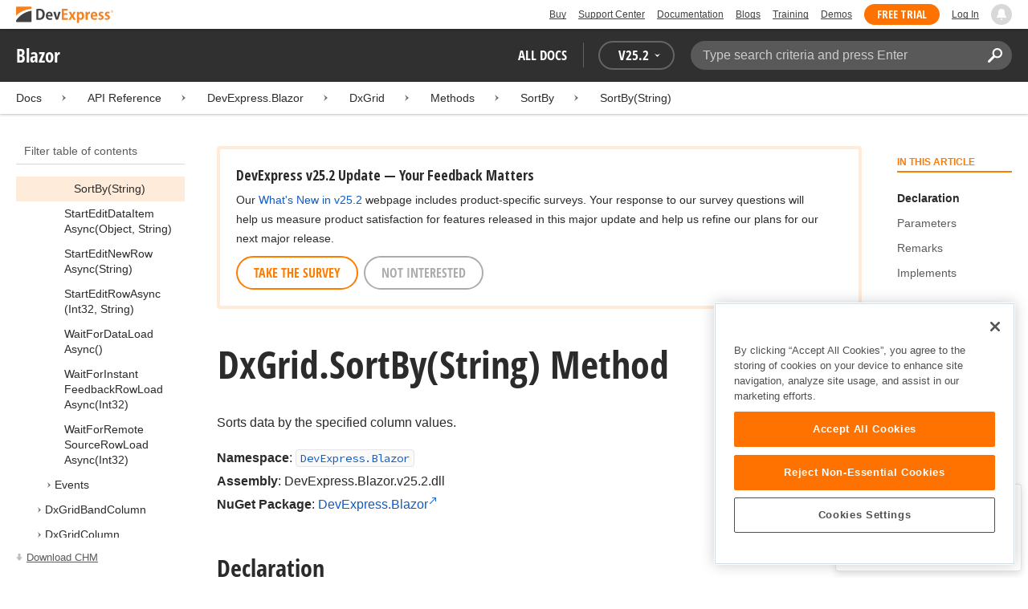

--- FILE ---
content_type: text/html; charset=utf-8
request_url: https://docs.devexpress.com/Blazor/DevExpress.Blazor.DxGrid.SortBy(System.String)
body_size: 31846
content:

<!DOCTYPE html>
<html lang="en">
<head>
    <title>DxGrid.SortBy(String) Method | Blazor | DevExpress Documentation</title>
    

    <meta name="viewport" content="width=device-width, initial-scale=1">
    <meta name="theme-color" content="#FFF" />
    
    <meta name="description" content="Developer documentation for all DevExpress products.">

    
    
        <meta name="keywords" content="blazor, net, netcore">
            <meta name="tags" content="blazor" class="swiftype" data-type="string">
            <meta name="tags" content="net" class="swiftype" data-type="string">
            <meta name="tags" content="netcore" class="swiftype" data-type="string">
        <!--
            <PageMap>
                    <DataObject type="document">
                        <Attribute name="source">Documentation</Attribute>
                        <Attribute name="type">Document</Attribute>
                            <Attribute name="keywords">blazor</Attribute>
                            <Attribute name="keywords">net</Attribute>
                            <Attribute name="keywords">netcore</Attribute>
                        <Attribute name="tags">blazor,net,netcore</Attribute>
                            <Attribute name="updated">2026-01-20T09:17:15</Attribute>
                    </DataObject>
            </PageMap>
        -->

    
    <link rel="canonical" href="https://docs.devexpress.com/Blazor/DevExpress.Blazor.DxGrid.SortBy(System.String)" />

    <link rel="shortcut icon" type="image/x-icon" href="/favicon.ico">
    <link rel="manifest" href="/manifest.json">
    
    <meta property="og:type" content="article" />
    <meta property="og:title" content="DxGrid.SortBy(String) Method | Blazor | DevExpress Documentation" />
    <meta property="og:description" content="Developer documentation for all DevExpress products." />
    <meta property="og:url" content="https://docs.devexpress.com/Blazor/DevExpress.Blazor.DxGrid.SortBy(System.String)" />
    <meta property="og:site_name" content="DevExpress Documentation" />

        <meta property="article:modified_time" content="2026-01-20T09:17:15" />

            <meta property="article:tag" content="blazor" />
            <meta property="article:tag" content="net" />
            <meta property="article:tag" content="netcore" />

    
    <meta name="twitter:card" content="summary" />
    <meta name="twitter:title" content="DxGrid.SortBy(String) Method | Blazor | DevExpress Documentation" />
    <meta name="twitter:description" content="Developer documentation for all DevExpress products." />
    <meta name="twitter:site" content="@DevExpress">

    
    <script type="application/ld+json">{"@context":"https://schema.org","@graph":[{"@type":"Organization","@id":"https://docs.devexpress.com/#organization","name":"DevExpress","url":"https://www.devexpress.com/"},{"@type":"WebSite","@id":"https://docs.devexpress.com/#website","name":"DevExpress Documentation","description":"Developer documentation for all DevExpress products.","url":"https://docs.devexpress.com","inLanguage":"en","publisher":{"@type":"Organization","@id":"https://docs.devexpress.com/#organization"}},{"@type":"TechArticle","@id":"https://docs.devexpress.com/Blazor/DevExpress.Blazor.DxGrid.SortBy(System.String)#article","name":"DxGrid.SortBy(String) Method | Blazor","mainEntityOfPage":"https://docs.devexpress.com/Blazor/DevExpress.Blazor.DxGrid.SortBy(System.String)","url":"https://docs.devexpress.com/Blazor/DevExpress.Blazor.DxGrid.SortBy(System.String)","proficiencyLevel":"Beginner","articleSection":"API Reference","headline":"DxGrid.SortBy(String) Method","keywords":["blazor","net","netcore"],"isPartOf":{"@type":"TechArticle","@id":"https://docs.devexpress.com/Blazor/DevExpress.Blazor.DxGrid.SortBy.overloads#article"},"dateModified":"2026-01-20T09:17:15","inLanguage":"en","author":{"@type":"Organization","@id":"https://docs.devexpress.com/#organization"},"publisher":{"@type":"Organization","@id":"https://docs.devexpress.com/#organization"},"license":"https://www.devexpress.com/support/eula.xml"},{"@type":"BreadcrumbList","itemListElement":[{"@type":"ListItem","name":"Docs","position":1,"item":"https://docs.devexpress.com"},{"@type":"ListItem","name":"DevExpress.Blazor","position":2,"item":"https://docs.devexpress.com/Blazor/DevExpress.Blazor"},{"@type":"ListItem","name":"DxGrid","position":3,"item":"https://docs.devexpress.com/Blazor/DevExpress.Blazor.DxGrid"},{"@type":"ListItem","name":"Methods","position":4,"item":"https://docs.devexpress.com/Blazor/DevExpress.Blazor.DxGrid._methods"},{"@type":"ListItem","name":"SortBy","position":5,"item":"https://docs.devexpress.com/Blazor/DevExpress.Blazor.DxGrid.SortBy.overloads"},{"@type":"ListItem","name":"SortBy(String)","position":6,"item":"https://docs.devexpress.com/Blazor/DevExpress.Blazor.DxGrid.SortBy(System.String)"}]}]}</script>

    
<!-- OneTrust Cookies Consent Notice start for devexpress.com -->
<script type="text/javascript" src="https://cdn.cookielaw.org/consent/0ffd8e74-fc74-4bf7-a99c-e5de5d1f50db/OtAutoBlock.js"></script>
<script src="https://cdn.cookielaw.org/scripttemplates/otSDKStub.js" type="text/javascript" charset="UTF-8" data-domain-script="0ffd8e74-fc74-4bf7-a99c-e5de5d1f50db"></script>
<script type="text/javascript">
function OptanonWrapper() { }
</script>
<!-- OneTrust Cookies Consent Notice end for devexpress.com -->

<script src="https://services.devexpress.com/SharedLayout/Scripts/Fonts/FontsBundle?v=n1xoDhFB6ii_78e897VT2jWC97dXRILmvj_Ohz6ucnc1" data-ot-ignore="true"></script>

<script src="https://www.devexpress.com/api/dxvisitor"></script>

<script src="https://services.devexpress.com/SharedLayout/Scripts/Shared?v=Ka5NOjUYTzBhL26JGoibCTj-4lfo7hhASfrYVwItnAc1" data-ot-ignore="true"></script>

<link href="https://services.devexpress.com/SharedLayout/Content/CoreStylesMVC?v=RyUl5hXoDY379SKueVgtOvuLjD72Al45MHRJ0KU9Mcs1" data-ot-ignore="true" rel="stylesheet"/>


    
    
        <link rel="stylesheet" href="/build/bundle.min.css?v=FKfvqL_Lgi0CSY9CizIjkNElNk5aBdjqhvvxYewo7K4" />
    
    
        <!-- Google Tag Manager -->
        <script type="text/javascript">
            (function (w, d, s, l, i) { w[l] = w[l] || []; w[l].push({ 'gtm.start': new Date().getTime(), event: 'gtm.js' }); var f = d.getElementsByTagName(s)[0], j = d.createElement(s), dl = l != 'dataLayer' ? '&l=' + l : ''; j.setAttributeNode(d.createAttribute('data-ot-ignore')); j.async = true; j.src = 'https://www.googletagmanager.com/gtm.js?id=' + i + dl; f.parentNode.insertBefore(j, f); })(window, document, 'script', 'dataLayer', 'GTM-T9JS8KV');
        </script>
        <!-- End Google Tag Manager -->
    
    
    <script>
        appConfig = window.appConfig || {}
        appConfig.currentVersionIsOutdated = false
    </script>

</head>
<body class="layout">
    <a class="layout__skipnav" href="#main-content">Skip to main content</a>
    
        <!-- Google Tag Manager (noscript) -->
        <noscript>
            <iframe src="https://www.googletagmanager.com/ns.html?id=GTM-T9JS8KV" height="0" width="0" style="display:none;visibility:hidden"></iframe>
        </noscript>
        <!-- End Google Tag Manager (noscript) -->
    
    <div data-nosnippet class="layout__header">
        
        <script type="text/javascript">
        var _wsData = {"Settings":{"TrackingEnabled":true},"UserInfo":{"IsLoggedIn":false}};
        </script>
        <header><div id="TOCChatLink">
	Chat Now
</div><div class="r-container">
	<a class="Logo Static focus-lite " data-logo-static="true" title="DevExpress" href="https://www.devexpress.com/" id="Header-Logo"></a><div class="ControlContainer">
		<a id="Buy" class="HeadLink focus-lite" href="https://www.devexpress.com/Buy/">Buy</a><a id="SupportCenter" class="HeadLink focus-lite hidden visible-xs" href="https://www.devexpress.com/Support/Center/">Support Center</a><a id="Documentation" class="HeadLink focus-lite hidden visible-xs" href="https://docs.devexpress.com/">Documentation</a><a id="Blogs" class="HeadLink focus-lite hidden visible-xsm" data-notification="NewBlogPosts/Count" href="https://community.devexpress.com/blogs/">Blogs</a><a id="Training" class="HeadLink focus-lite hidden visible-sm" href="https://www.devexpress.com/TrainingCenter/">Training</a><a id="Demos" class="HeadLink focus-lite hidden visible-xsm" href="https://www.devexpress.com/Support/Demos/">Demos</a><a id="FreeTrial" class="HeadLink focus-lite Button Orange hidden visible-sm" href="https://www.devexpress.com/Products/Try/">Free Trial</a><a id="LogIn" class="HeadLink focus-lite" href="https://www.devexpress.com/MyAccount/LogIn/?returnUrl=https://docs.devexpress.com/">Log In</a><div id="MyAccount" class="focus-lite" data-myaccount="{&quot;Urls&quot;:{&quot;Login&quot;:&quot;https://www.devexpress.com/MyAccount/LogIn/?returnUrl=https://docs.devexpress.com/&quot;,&quot;ManageProfile&quot;:&quot;https://www.devexpress.com/MyAccount/&quot;,&quot;Download&quot;:&quot;https://www.devexpress.com/ClientCenter/DownloadManager/&quot;,&quot;Renew&quot;:&quot;https://www.devexpress.com/Buy/Renew/&quot;,&quot;PurchaseHistory&quot;:&quot;https://www.devexpress.com/ClientCenter/PurchaseHistory.aspx&quot;,&quot;ManageLicenses&quot;:&quot;https://www.devexpress.com/ClientCenter/LicenseManager/&quot;,&quot;Logout&quot;:&quot;https://www.devexpress.com/MyAccount/LogOut/?returnUrl=https%3a%2f%2fservices.devexpress.com%2fSharedLayout%2fapi%2fDevexpress%2fGetDocAssets&quot;}}" style="display:none;">
			<span class="UserIcon"></span>
		</div><div id="NotificationCenter" class="focus-lite">
			<a tabindex="-1" data-notifications-control="bell" aria-label="Notifications" title="Notifications" href="javascript:;"><span class="Bell"></span></a>
		</div>
	</div>
</div></header>
<script type="text/javascript">
    window.SearchServiceUrl = 'https://search.devexpress.com/?m=Web&q=';
</script>


        <div class="layout__navigation">
            <div class="nav-bar">
                <div class="layout__container">
                    <div class="nav-bar__inner">
                        
    <button class="reveal__button">
        <span class="reveal__icon">
        <span class="visually-hidden">Menu</span>
        </span>
    </button>

                        <span class="nav-bar__root ">Blazor</span>
                        <div class="nav-bar__filters horizontal-list">
                            <div class="horizontal-list__item nav-bar__menu">
                                
        <div class="nav-menu horizontal-list">
            <button class="nav-menu__item horizontal-list__item project-selector__toggle noselect" aria-controls="project-selector" aria-haspopup="menu">
                All docs
            </button>
            <div class="nav-menu__item horizontal-list__item ">
                
    <div class="version-selector">
        <button class="version-selector__label  noselect" aria-controls="version-selector__list" aria-haspopup="menu">
            <span class="version-selector__label-container">
                <span class="version-selector__icon version-selector__indicator version-selector__not-default-icon version-selector__indicator--hidden">
<svg class="icon__svg" xmlns="http://www.w3.org/2000/svg" width="18" height="18" viewBox="0 0 18 18">
  <path fill-rule="evenodd" d="M8.97353735,22 C4.36339471,22 0.60512626,18.5462315 0.00380330789,14.1414252 C-0.0463069381,13.5407698 0.404685276,12.990169 1.00600823,12.990169 C1.50711069,12.990169 1.9581029,13.390606 2.00821315,13.8911521 C2.45920536,17.3449207 5.41570988,19.9978153 8.97353735,19.9978153 C13.1326878,19.9978153 16.3898538,16.4439376 15.9388615,12.1892952 C15.5880898,9.08590895 13.1326878,6.53312351 10.0258525,6.08263196 C8.02144267,5.78230426 6.16736357,6.33290504 4.71416643,7.43410661 L6.46802505,8.98579972 L0.955897982,9.98689205 L1.45700044,4.48088423 L3.21085905,6.08263196 C4.91460742,4.63104808 7.21967874,3.83017422 9.67508079,4.03039269 C13.9344517,4.33072038 17.4922792,7.7344343 17.9432714,11.9890767 C18.5445943,17.3949753 14.2852234,22 8.97353735,22 Z M5.46582012,16.9945384 L5.96692258,17.4950845 L9.47463981,12.990169 L12.982357,13.4907152 L13.4834595,12.4896229 L8.47243489,10.4874382 L5.46582012,16.9945384 Z" transform="translate(0 -4)"/>
</svg>

</span>
                <span>V</span>
                <span class="version-selector__current" data-name="25.2">25.2</span>
                <span class="version-selector__icon">
<svg class="icon__svg" xmlns="http://www.w3.org/2000/svg" width="7" height="4" viewBox="0 0 7 4">
  <polygon fill-rule="evenodd" points="7 0 3.499 4 0 0 3.499 1.6">
  </polygon>
</svg>

</span>
            </span>
        </button>
        <ul class="version-selector__list" id="version-selector__list" role="menu">
            

    <li data-name="25.2" role="menuitem" class="version-selector__item version-selector__item--active version-selector__display-text--default">
        <button class="version-selector__display-text" >
			<span>25.2</span>
        </button>
    </li>
    <li data-name="25.1" role="menuitem" class="version-selector__item">
        <button class="version-selector__display-text" >
			<span>25.1</span>
        </button>
    </li>

	<li class="outdated-versions ">
		<button class="version-selector__display-text outdated-versions__label"
			aria-controls="outdated-versions__list" aria-haspopup="menu">
			<span class="outdated-versions__chevron-icon">
<svg width="6" height="11" viewBox="0 0 6 11" fill="none" xmlns="http://www.w3.org/2000/svg">
<path d="M0.646447 0.646447C0.451184 0.841709 0.451184 1.15829 0.646447 1.35355L4.79289 5.5L0.646447 9.64645C0.451185 9.84171 0.451185 10.1583 0.646447 10.3536C0.841709 10.5488 1.15829 10.5488 1.35355 10.3536L5.85355 5.85355C6.04882 5.65829 6.04882 5.34171 5.85355 5.14645L1.35355 0.646447C1.15829 0.451184 0.841709 0.451184 0.646447 0.646447Z" fill="black"/>
</svg>

</span>
			<span>Previous Versions</span>
		</button>
		<ul class="outdated-versions__list" id="outdated-versions__list" role="menu">
				<li data-name="24.2" role="menuitem" class="version-selector__item">
					<button class="version-selector__display-text">
						<span>24.2</span>
					</button>
				</li>
				<li data-name="24.1" role="menuitem" class="version-selector__item">
					<button class="version-selector__display-text">
						<span>24.1</span>
					</button>
				</li>
				<li data-name="23.2" role="menuitem" class="version-selector__item">
					<button class="version-selector__display-text">
						<span>23.2</span>
					</button>
				</li>
				<li data-name="23.1" role="menuitem" class="version-selector__item">
					<button class="version-selector__display-text">
						<span>23.1</span>
					</button>
				</li>
				<li data-name="22.2" role="menuitem" class="version-selector__item">
					<button class="version-selector__display-text">
						<span>22.2</span>
					</button>
				</li>
				<li data-name="22.1" role="menuitem" class="version-selector__item">
					<button class="version-selector__display-text">
						<span>22.1</span>
					</button>
				</li>
				<li data-name="21.2" role="menuitem" class="version-selector__item">
					<button class="version-selector__display-text">
						<span>21.2</span>
					</button>
				</li>
				<li data-name="21.1" role="menuitem" class="version-selector__item">
					<button class="version-selector__display-text">
						<span>21.1</span>
					</button>
				</li>
				<li data-name="20.2" role="menuitem" class="version-selector__item version-selector__display-text--disabled">
					<button class="version-selector__display-text">
						<span>20.2</span>
							<span class="version-selector__disabled-icon"></span>
					</button>
						<div class="version-selector__tooltip">
							The page you are viewing does not exist in version 20.2.
						</div>
				</li>
				<li data-name="20.1" role="menuitem" class="version-selector__item version-selector__display-text--disabled">
					<button class="version-selector__display-text">
						<span>20.1</span>
							<span class="version-selector__disabled-icon"></span>
					</button>
						<div class="version-selector__tooltip">
							The page you are viewing does not exist in version 20.1.
						</div>
				</li>
		</ul>
	</li>

        </ul>
    </div>

            </div>
        </div>

                            </div>
                            <div class="horizontal-list__item nav-bar__search">
                                <div class="search-box" aria-label="Search">
    <label for="search-box__input" class="visually-hidden">Search:</label>
    <input class="search-box__input"
           id="search-box__input"
           type="search"
           autocomplete="off"
           placeholder="Type search criteria and press Enter"
           value="">
    <button class="search-box__search-button"
            type="button">
        
<svg class="icon__svg" xmlns="http://www.w3.org/2000/svg" width="18" height="18" viewBox="0 0 18 18">
  <path fill-rule="evenodd" d="M11.7980935,10.3365109 C9.51475824,10.3365109 7.66348915,8.48524176 7.66348915,6.20190651 C7.66348915,3.91857126 9.51475824,2.06730217 11.7980935,2.06730217 C14.0814287,2.06730217 15.9326978,3.91857126 15.9326978,6.20190651 C15.9326978,8.48524176 14.0814287,10.3365109 11.7980935,10.3365109 M11.7980935,0 C8.37360744,0 5.59618698,2.77742047 5.59618698,6.20190651 C5.59618698,7.38440335 5.93315723,8.48524176 6.50683358,9.42586425 L0.427931549,15.5047663 C-0.14264385,16.0753417 -0.14264385,17.0014931 0.427931549,17.5720685 C0.998506948,18.1426438 1.92362467,18.1426438 2.49523372,17.5720685 L8.57413575,11.4931664 C9.51475824,12.0668428 10.6155966,12.403813 11.7980935,12.403813 C15.2225795,12.403813 18,9.62639256 18,6.20190651 C18,2.77742047 15.2225795,0 11.7980935,0">
  </path>
</svg>


        <span class="visually-hidden">Search</span>
    </button>
    <div class="search-box__popup">
        <span class="search-box__popup-caption">Search in&hellip;</span>
        <ul class="search-box__popup-items">
            <li class="search-box__popup-items_item active">
                <a id="docs-search-link" tabindex="16" href="#">
                    DevExpress documentation only
                </a>
            </li>
            <li class="search-box__popup-items_item">
                <a id="global-search-link" tabindex="17">
                    All DevExpress web resources
                </a>
            </li>
        </ul>
    </div>
</div>

                            </div>
                        </div>
                    </div>
                </div>
            </div>
        </div>
        
    <div class="project__breadcrumb">
        
<div class="breadcrumb">
    <div class="layout__container">
        <div class="breadcrumb__list">
            <span class="breadcrumb__item">
                <a href="/" class="breadcrumb__link">Docs</a>
            </span>
                <span class="breadcrumb__arrow"><span> &gt; </span></span>
                <span class="breadcrumb__item">
API Reference                </span>
                <span class="breadcrumb__arrow"><span> &gt; </span></span>
                <span class="breadcrumb__item">
                        <a href="/Blazor/DevExpress.Blazor" class="breadcrumb__link">DevExpress.Blazor</a>
                </span>
                <span class="breadcrumb__arrow"><span> &gt; </span></span>
                <span class="breadcrumb__item">
                        <a href="/Blazor/DevExpress.Blazor.DxGrid" class="breadcrumb__link">DxGrid</a>
                </span>
                <span class="breadcrumb__arrow"><span> &gt; </span></span>
                <span class="breadcrumb__item">
                        <a href="/Blazor/DevExpress.Blazor.DxGrid._methods" class="breadcrumb__link">Methods</a>
                </span>
                <span class="breadcrumb__arrow"><span> &gt; </span></span>
                <span class="breadcrumb__item">
                        <a href="/Blazor/DevExpress.Blazor.DxGrid.SortBy.overloads" class="breadcrumb__link">SortBy</a>
                </span>
                <span class="breadcrumb__arrow"><span> &gt; </span></span>
                <span class="breadcrumb__item">
                        <a href="/Blazor/DevExpress.Blazor.DxGrid.SortBy(System.String)" class="breadcrumb__link">SortBy(String)</a>
                </span>

        </div>
    </div>
</div>
    </div>

        

        <div class="layout__container">
            
    <div class="reveal__container ">
        <div class="reveal__content">
            
<div class="mobile-sidebar mobile-sidebar--open">
    <div class="mobile-sidebar__selector">
        <div class="mobile-sidebar--open mobile-sidebar__button mobile-sidebar__selector--projects">
            All docs
            <div class="mobile-sidebar__back-arrow"></div>
        </div>

                <div class="mobile-sidebar--open mobile-sidebar__button mobile-sidebar__selector--versions">
                    V<span>25.2</span>
                    <div class="mobile-sidebar__back-arrow"></div>
                </div>
    </div>

    <div class="mobile-sidebar__project-selector project-selector__list--mobile">
        




<nav class="project-list">
        <div class="project-list__tablet-column">
                <div class="project-list__desktop-column">
                        <div class="project-list__block">
                            <div class="project-list__group">
        <div class="project-list__group-header">
            <h2 class="project-list__group-title">General Information</h2>
        </div>
        <div class="project-list__group-content">

                    <div class="project-list__sub-group">
        <div class="project-list__sub-group-content">

                    <div class="project-list__item">
        <a class="link" href="/GeneralInformation/2219/support-services" role="menuitem">
            Support Services
        </a>
    </div>
                
                    <div class="project-list__item">
        <a class="link" href="/GeneralInformation/15614/installation/download-the-trial-version" role="menuitem">
            Install Trial Version
        </a>
    </div>
                
                    <div class="project-list__item">
        <a class="link" href="/GeneralInformation/15615/installation/download-the-registered-version" role="menuitem">
            Install Registered Products
        </a>
    </div>
                
                    <div class="project-list__item">
        <a class="link" href="/GeneralInformation/116042/nuget/obtain-your-nuget-feed-credentials" role="menuitem">
            NuGet Packages
        </a>
    </div>
                
                    <div class="project-list__item">
        <a class="link" href="/GeneralInformation/2221/updates/upgrade-notes" role="menuitem">
            Install Updates
        </a>
    </div>
                
                    <div class="project-list__item">
        <a class="link" href="/GeneralInformation/403365/security/security" role="menuitem">
            Security Information
        </a>
    </div>
                
                    <div class="project-list__item">
        <a class="link" href="/GeneralInformation/404608/localization/localization" role="menuitem">
            UI Localization
        </a>
    </div>
                        </div>
    </div>
                        </div>
    </div>
                        </div>
                        <div class="project-list__block">
                            <div class="project-list__group">
        <div class="project-list__group-header">
            <h2 class="project-list__group-title">IDE Productivity Tools</h2>
        </div>
        <div class="project-list__group-content">

                    <div class="project-list__sub-group">
        <div class="project-list__sub-group-content">

                    <div class="project-list__item">
        <a class="link" href="/CodeRushForRoslyn/115802/coderush" role="menuitem">
            CodeRush for Visual Studio (FREE)
        </a>
    </div>
                        </div>
    </div>
                        </div>
    </div>
                        </div>
                        <div class="project-list__block">
                            <div class="project-list__group">
        <div class="project-list__group-header">
            <h2 class="project-list__group-title">QA/Web Testing Tools</h2>
        </div>
        <div class="project-list__group-content">

                    <div class="project-list__sub-group">
        <div class="project-list__sub-group-content">

                    <div class="project-list__item">
        <a class="link" href="/TestCafeStudio/400157/testcafe-studio" role="menuitem">
            TestCafe Studio
        </a>
    </div>
                        </div>
    </div>
                        </div>
    </div>
                        </div>
                </div>
                <div class="project-list__desktop-column">
                        <div class="project-list__block">
                            <div class="project-list__group">
        <div class="project-list__group-header">
            <h2 class="project-list__group-title">Desktop UI Controls</h2>
        </div>
        <div class="project-list__group-content">

                    <div class="project-list__sub-group">
            <h3 class="project-list__sub-group-title">Controls</h3>
        <div class="project-list__sub-group-content">

                    <div class="project-list__item">
        <a class="link" href="/WindowsForms/7874/winforms-controls" role="menuitem">
            WinForms
        </a>
    </div>
                
                    <div class="project-list__item">
        <a class="link" href="/WPF/7875/wpf-controls" role="menuitem">
            WPF
        </a>
    </div>
                
                    <div class="project-list__item">
        <a class="link" href="/VCL/401349/vcl-controls" role="menuitem">
            VCL (Delphi &amp; C&#x2B;&#x2B;Builder)
        </a>
    </div>
                        </div>
    </div>
                
                    <div class="project-list__sub-group">
            <h3 class="project-list__sub-group-title">FREE UTILITIES</h3>
        <div class="project-list__sub-group-content">

                    <div class="project-list__item">
        <a class="link" href="/SkinEditor/1630/winforms-skin-editor" role="menuitem">
            WinForms Skin Editor
        </a>
    </div>
                
                    <div class="project-list__item">
        <a class="link" href="/WpfThemeDesigner/118707/wpf-theme-designer" role="menuitem">
            WPF Theme Designer
        </a>
    </div>
                        </div>
    </div>
                        </div>
    </div>
                        </div>
                        <div class="project-list__block">
                            <div class="project-list__group">
        <div class="project-list__group-header">
            <h2 class="project-list__group-title">Frameworks and Libraries</h2>
        </div>
        <div class="project-list__group-content">

                    <div class="project-list__sub-group">
        <div class="project-list__sub-group-content">

                    <div class="project-list__item">
        <a class="link" href="/CoreLibraries/405204/ai-powered-extensions" role="menuitem">
            AI Integration
        </a>
    </div>
                
                    <div class="project-list__item">
        <a class="link" href="/eXpressAppFramework/112670/expressapp-framework" role="menuitem">
            XAF - Cross-Platform .NET App UI
        </a>
    </div>
                
                    <div class="project-list__item">
        <a class="link" href="/XPO/1998/express-persistent-objects" role="menuitem">
            XPO - .NET ORM Library (FREE)
        </a>
    </div>
                
                    <div class="project-list__item">
        <a class="link" href="/XpoProfiler/10646/xpo-profiler" role="menuitem">
            XPO Profiler
        </a>
    </div>
                
                    <div class="project-list__item">
        <a class="link" href="/CoreLibraries/2407/cross-platform-core-libraries" role="menuitem">
            Core Libraries
        </a>
    </div>
                
                    <div class="project-list__item">
        <a class="link" href="/CoreLibraries/404247/devexpress-drawing-library" role="menuitem">
            Drawing Graphics Library
        </a>
    </div>
                
                    <div class="project-list__item">
        <a class="link" href="/eXpressAppFramework/403394/backend-web-api-service" role="menuitem">
            .NET App Security &amp; Web API Service (FREE)
        </a>
    </div>
                        </div>
    </div>
                        </div>
    </div>
                        </div>
                </div>
        </div>
        <div class="project-list__tablet-column">
                <div class="project-list__desktop-column">
                        <div class="project-list__block">
                            <div class="project-list__group">
        <div class="project-list__group-header">
            <h2 class="project-list__group-title">Web UI Controls</h2>
        </div>
        <div class="project-list__group-content">

                    <div class="project-list__sub-group">
            <h3 class="project-list__sub-group-title">Controls and Extensions</h3>
        <div class="project-list__sub-group-content">

                    <div class="project-list__item">
        <a class="link" href="https://js.devexpress.com/Documentation/" role="menuitem">
            DevExtreme (Angular, React, Vue, jQuery)
        </a>
    </div>
                
                    <div class="project-list__item">
        <a class="link" href="/Blazor/400725/blazor-components" role="menuitem">
            Blazor (Server, WebAssembly, and Hybrid)
        </a>
    </div>
                
                    <div class="project-list__item">
        <a class="link" href="/AspNetCore/400263/aspnet-core-controls" role="menuitem">
            ASP.NET Core
        </a>
    </div>
                
                    <div class="project-list__item">
        <a class="link" href="/AspNet/7873/aspnet-webforms-controls" role="menuitem">
            ASP.NET Web Forms
        </a>
    </div>
                
                    <div class="project-list__item">
        <a class="link" href="/AspNetMvc/7896/aspnet-mvc-extensions" role="menuitem">
            ASP.NET MVC 5
        </a>
    </div>
                
                    <div class="project-list__item">
        <a class="link" href="/DevExtremeAspNetMvc/400943/devextreme-aspnet-mvc-controls" role="menuitem">
            ASP.NET MVC 5 (JavaScript-based)
        </a>
    </div>
                
                    <div class="project-list__item">
        <a class="link" href="/AspNetBootstrap/117864/aspnet-bootstrap-controls" role="menuitem">
            ASP.NET Bootstrap
        </a>
    </div>
                
                    <div class="project-list__item">
        <a class="link" href="/DesignSystem/405636/foundation" role="menuitem">
            Design System (Blazor)
        </a>
    </div>
                        </div>
    </div>
                
                    <div class="project-list__sub-group">
            <h3 class="project-list__sub-group-title">FREE UTILITIES</h3>
        <div class="project-list__sub-group-content">

                    <div class="project-list__item">
        <a class="link" href="/ASPxThemeBuilder/10781/aspnet-theme-builder" role="menuitem">
            ASP.NET Theme Builder
        </a>
    </div>
                
                    <div class="project-list__item">
        <a class="link" href="/ASPxThemeDeployer/5500/aspnet-theme-deployer" role="menuitem">
            ASP.NET Theme Deployer
        </a>
    </div>
                        </div>
    </div>
                        </div>
    </div>
                        </div>
                        <div class="project-list__block">
                            <div class="project-list__group">
        <div class="project-list__group-header">
            <h2 class="project-list__group-title">Mobile</h2>
        </div>
        <div class="project-list__group-content">

                    <div class="project-list__sub-group">
        <div class="project-list__sub-group-content">

                    <div class="project-list__item">
        <a class="link" href="/MAUI/403245/maui" role="menuitem">
            .NET MAUI
        </a>
    </div>
                        </div>
    </div>
                        </div>
    </div>
                        </div>
                </div>
                <div class="project-list__desktop-column">
                        <div class="project-list__block">
                            <div class="project-list__group">
        <div class="project-list__group-header">
            <h2 class="project-list__group-title">PDF &amp; Office Document APIs</h2>
        </div>
        <div class="project-list__group-content">

                    <div class="project-list__sub-group">
        <div class="project-list__sub-group-content">

                    <div class="project-list__item">
        <a class="link" href="/OfficeFileAPI/17488/word-processing-document-api" role="menuitem">
            Word (DOCX, DOC)
        </a>
    </div>
                
                    <div class="project-list__item">
        <a class="link" href="/OfficeFileAPI/14912/spreadsheet-document-api" role="menuitem">
            Excel (XLSX, XLS)
        </a>
    </div>
                
                    <div class="project-list__item">
        <a class="link" href="/OfficeFileAPI/405405/presentation-api/overview" role="menuitem">
            PowerPoint (PPTX)
        </a>
    </div>
                
                    <div class="project-list__item">
        <a class="link" href="/OfficeFileAPI/16491/pdf-document-api" role="menuitem">
            PDF
        </a>
    </div>
                        </div>
    </div>
                        </div>
    </div>
                        </div>
                        <div class="project-list__block">
                            <div class="project-list__group">
        <div class="project-list__group-header">
            <h2 class="project-list__group-title">Reporting &amp; Analytics</h2>
        </div>
        <div class="project-list__group-content">

                    <div class="project-list__sub-group">
        <div class="project-list__sub-group-content">

                    <div class="project-list__item">
        <a class="link" href="/XtraReports/2162/reporting" role="menuitem">
            DevExpress Reports (all supported platforms)
        </a>
    </div>
                
                    <div class="project-list__item">
        <a class="link" href="/ReportServer/12432/report-and-dashboard-server" role="menuitem">
            Report &amp; Dashboard Server
        </a>
    </div>
                
                    <div class="project-list__item">
        <a class="link" href="/Dashboard/12049/dashboard" role="menuitem">
            BI Dashboard
        </a>
    </div>
                        </div>
    </div>
                        </div>
    </div>
                        </div>
                        <div class="project-list__block">
                            <div class="project-list__group">
        <div class="project-list__group-header">
            <h2 class="project-list__group-title">End-User Documentation</h2>
        </div>
        <div class="project-list__group-content">

                    <div class="project-list__sub-group">
        <div class="project-list__sub-group-content">

                    <div class="project-list__item">
        <a class="link" href="https://devexpress.github.io/dotnet-eud/interface-elements-for-desktop/articles/index.html" role="menuitem">
            Interface Elements for Desktop
        </a>
    </div>
                
                    <div class="project-list__item">
        <a class="link" href="https://devexpress.github.io/dotnet-eud/interface-elements-for-web/articles/index.html" role="menuitem">
            Interface Elements for Web
        </a>
    </div>
                
                    <div class="project-list__item">
        <a class="link" href="https://devexpress.github.io/dotnet-eud/dashboard-for-desktop/articles/index.html" role="menuitem">
            Dashboard for Desktop
        </a>
    </div>
                
                    <div class="project-list__item">
        <a class="link" href="https://devexpress.github.io/dotnet-eud/dashboard-for-web/articles/index.html" role="menuitem">
            Dashboard for Web
        </a>
    </div>
                        </div>
    </div>
                        </div>
    </div>
                        </div>
                </div>
        </div>
</nav>

    </div>

    <div class="mobile-sidebar__version-selector version-selector__list version-selector__list--mobile">
        

    <li data-name="25.2" role="menuitem" class="version-selector__item version-selector__item--active version-selector__display-text--default">
        <button class="version-selector__display-text" >
			<span>25.2</span>
        </button>
    </li>
    <li data-name="25.1" role="menuitem" class="version-selector__item">
        <button class="version-selector__display-text" >
			<span>25.1</span>
        </button>
    </li>

	<li class="outdated-versions ">
		<button class="version-selector__display-text outdated-versions__label"
			aria-controls="outdated-versions__list" aria-haspopup="menu">
			<span class="outdated-versions__chevron-icon">
<svg width="6" height="11" viewBox="0 0 6 11" fill="none" xmlns="http://www.w3.org/2000/svg">
<path d="M0.646447 0.646447C0.451184 0.841709 0.451184 1.15829 0.646447 1.35355L4.79289 5.5L0.646447 9.64645C0.451185 9.84171 0.451185 10.1583 0.646447 10.3536C0.841709 10.5488 1.15829 10.5488 1.35355 10.3536L5.85355 5.85355C6.04882 5.65829 6.04882 5.34171 5.85355 5.14645L1.35355 0.646447C1.15829 0.451184 0.841709 0.451184 0.646447 0.646447Z" fill="black"/>
</svg>

</span>
			<span>Previous Versions</span>
		</button>
		<ul class="outdated-versions__list" id="outdated-versions__list" role="menu">
				<li data-name="24.2" role="menuitem" class="version-selector__item">
					<button class="version-selector__display-text">
						<span>24.2</span>
					</button>
				</li>
				<li data-name="24.1" role="menuitem" class="version-selector__item">
					<button class="version-selector__display-text">
						<span>24.1</span>
					</button>
				</li>
				<li data-name="23.2" role="menuitem" class="version-selector__item">
					<button class="version-selector__display-text">
						<span>23.2</span>
					</button>
				</li>
				<li data-name="23.1" role="menuitem" class="version-selector__item">
					<button class="version-selector__display-text">
						<span>23.1</span>
					</button>
				</li>
				<li data-name="22.2" role="menuitem" class="version-selector__item">
					<button class="version-selector__display-text">
						<span>22.2</span>
					</button>
				</li>
				<li data-name="22.1" role="menuitem" class="version-selector__item">
					<button class="version-selector__display-text">
						<span>22.1</span>
					</button>
				</li>
				<li data-name="21.2" role="menuitem" class="version-selector__item">
					<button class="version-selector__display-text">
						<span>21.2</span>
					</button>
				</li>
				<li data-name="21.1" role="menuitem" class="version-selector__item">
					<button class="version-selector__display-text">
						<span>21.1</span>
					</button>
				</li>
				<li data-name="20.2" role="menuitem" class="version-selector__item version-selector__display-text--disabled">
					<button class="version-selector__display-text">
						<span>20.2</span>
							<span class="version-selector__disabled-icon"></span>
					</button>
						<div class="version-selector__tooltip">
							The page you are viewing does not exist in version 20.2.
						</div>
				</li>
				<li data-name="20.1" role="menuitem" class="version-selector__item version-selector__display-text--disabled">
					<button class="version-selector__display-text">
						<span>20.1</span>
							<span class="version-selector__disabled-icon"></span>
					</button>
						<div class="version-selector__tooltip">
							The page you are viewing does not exist in version 20.1.
						</div>
				</li>
		</ul>
	</li>

    </div>
</div>



<div class="project-toc " data-project-name="Blazor" data-version="25.2"  >
    <div class="project-toc__head">
        <div class="project-toc__platformselector" data-default-platform="">
            

        </div>
        <div class="project-toc__filter" role="search" aria-label="Search">
            <label for="project-toc__input" class="visually-hidden">Filter table of contents</label>
            <input type="text"
                   id="project-toc__input"
                   class="project-toc__input"
                   placeholder="Filter table of contents"
                   autocomplete="off" />
            <button class="project-toc__clear">
                <span class="visually-hidden">Clear search input</span>
            </button>
            <button class="project-toc__filter__to-search">Full-text search</button>
        </div>
    </div>
    <div class="project-toc__scroll">
        <div class="project-toc__list" role="tree">
            
<div class="project-toc__item" data-tocitem-id="185804365">
        <div class="project-toc__header">
            <div class="project-toc__background"></div>
            <a href="/Blazor/400725/blazor-components" class="project-toc__link" role="treeitem">Blazor Components</a>
        </div>
    </div><div class="project-toc__item" data-tocitem-id="185804366">
        <div class="project-toc__header">
            <div class="project-toc__background"></div>
            <a href="/Blazor/401055/prerequisites" class="project-toc__link" role="treeitem">Prerequisites</a>
        </div>
    </div><div class="project-toc__item" data-tocitem-id="185804367">
        <div class="project-toc__header">
            <div class="project-toc__background"></div>
            <a href="/Blazor/401588/supported-browsers" class="project-toc__link" role="treeitem">Supported Browsers</a>
        </div>
    </div><div class="project-toc__item project-toc__item--has-children" data-tocitem-id="185804368">
        <div class="project-toc__header">
            <div class="project-toc__background"></div>
                <div class="project-toc__expander"></div>
            <a href="/Blazor/401057/get-started" class="project-toc__link" role="treeitem">Get Started</a>
        </div>
            <div class="project-toc__children">

            </div>
    </div><div class="project-toc__item project-toc__item--has-children" data-tocitem-id="185804392">
        <div class="project-toc__header">
            <div class="project-toc__background"></div>
                <div class="project-toc__expander"></div>
            <a class="project-toc__link" role="treeitem">What&#39;s New</a>
        </div>
            <div class="project-toc__children">

            </div>
    </div><div class="project-toc__item" data-tocitem-id="185804395">
        <div class="project-toc__header">
            <div class="project-toc__background"></div>
            <a href="/Blazor/403265/troubleshooting/version-related-issues/update-to-a-new-version" class="project-toc__link" role="treeitem">Upgrade to a New Version</a>
        </div>
    </div><div class="project-toc__item" data-tocitem-id="185804396">
        <div class="project-toc__header">
            <div class="project-toc__background"></div>
            <a href="/Blazor/405308/get-started/template-kit" class="project-toc__link" role="treeitem">Cross-IDE Project Template Kit</a>
        </div>
    </div><div class="project-toc__item" data-tocitem-id="185804397">
        <div class="project-toc__header">
            <div class="project-toc__background"></div>
            <a href="/Blazor/401058/demos" class="project-toc__link" role="treeitem">Demos</a>
        </div>
    </div><div class="project-toc__item" data-tocitem-id="185804398">
        <div class="project-toc__header">
            <div class="project-toc__background"></div>
            <a href="/Blazor/404359/examples" class="project-toc__link" role="treeitem">Examples</a>
        </div>
    </div><div class="project-toc__item" data-tocitem-id="185804399">
        <div class="project-toc__header">
            <div class="project-toc__background"></div>
            <a href="/Blazor/401056/videos" class="project-toc__link" role="treeitem">Videos</a>
        </div>
    </div><div class="project-toc__item project-toc__item--has-children" data-tocitem-id="185804400">
        <div class="project-toc__header">
            <div class="project-toc__background"></div>
                <div class="project-toc__expander"></div>
            <a class="project-toc__link" role="treeitem">Common Concepts</a>
        </div>
            <div class="project-toc__children">

            </div>
    </div><div class="project-toc__item project-toc__item--has-children" data-tocitem-id="185804415">
        <div class="project-toc__header">
            <div class="project-toc__background"></div>
                <div class="project-toc__expander"></div>
            <a class="project-toc__link" role="treeitem">Components</a>
        </div>
            <div class="project-toc__children">

            </div>
    </div><div class="project-toc__item" data-tocitem-id="185804640">
        <div class="project-toc__header">
            <div class="project-toc__background"></div>
            <a href="/Blazor/405228/ai-powered-extensions" class="project-toc__link" role="treeitem">AI-powered Extensions</a>
        </div>
    </div><div class="project-toc__item project-toc__item--has-children" data-tocitem-id="185804641">
        <div class="project-toc__header">
            <div class="project-toc__background"></div>
                <div class="project-toc__expander"></div>
            <a href="/Blazor/404821/styling-and-themes/styling-and-themes" class="project-toc__link" role="treeitem">Styling and Themes</a>
        </div>
            <div class="project-toc__children">

            </div>
    </div><div class="project-toc__item project-toc__item--has-children" data-tocitem-id="185804652">
        <div class="project-toc__header">
            <div class="project-toc__background"></div>
                <div class="project-toc__expander"></div>
            <a href="/Blazor/404572/security-considerations" class="project-toc__link" role="treeitem">Security Considerations</a>
        </div>
            <div class="project-toc__children">

            </div>
    </div><div class="project-toc__item project-toc__item--has-children" data-tocitem-id="185804656">
        <div class="project-toc__header">
            <div class="project-toc__background"></div>
                <div class="project-toc__expander"></div>
            <a href="/Blazor/401608/troubleshooting" class="project-toc__link" role="treeitem">Troubleshooting</a>
        </div>
            <div class="project-toc__children">

            </div>
    </div><div class="project-toc__item" data-tocitem-id="185804687">
        <div class="project-toc__header">
            <div class="project-toc__background"></div>
            <a href="/Blazor/403132/xaf" class="project-toc__link" role="treeitem">Blazor &amp; WinForms App UI Framework (Powered by EF Core)</a>
        </div>
    </div><div class="project-toc__item project-toc__item--has-children" data-tocitem-id="185804688">
        <div class="project-toc__header">
            <div class="project-toc__background"></div>
                <div class="project-toc__expander"></div>
            <a class="project-toc__link" role="treeitem">Maintenance Mode</a>
        </div>
            <div class="project-toc__children">

            </div>
    </div><div class="project-toc__item project-toc__item--has-children project-toc__item--expanded project-toc__item--loaded" data-tocitem-id="185804693">
        <div class="project-toc__header">
            <div class="project-toc__background"></div>
                <div class="project-toc__expander"></div>
            <a class="project-toc__link" role="treeitem">API Reference</a>
        </div>
            <div class="project-toc__children">

<div class="project-toc__item project-toc__item--has-children" data-tocitem-id="185804694">
        <div class="project-toc__header">
            <div class="project-toc__background"></div>
                <div class="project-toc__expander"></div>
            <a href="/Blazor/DevExpress.AIIntegration.Blazor.Chat" class="project-toc__link" role="treeitem">DevExpress.AIIntegration.Blazor.Chat</a>
        </div>
            <div class="project-toc__children">

            </div>
    </div><div class="project-toc__item project-toc__item--has-children" data-tocitem-id="185804847">
        <div class="project-toc__header">
            <div class="project-toc__background"></div>
                <div class="project-toc__expander"></div>
            <a href="/Blazor/DevExpress.AIIntegration.Blazor.Editors" class="project-toc__link" role="treeitem">DevExpress.AIIntegration.Blazor.Editors</a>
        </div>
            <div class="project-toc__children">

            </div>
    </div><div class="project-toc__item project-toc__item--has-children" data-tocitem-id="185804863">
        <div class="project-toc__header">
            <div class="project-toc__background"></div>
                <div class="project-toc__expander"></div>
            <a href="/Blazor/DevExpress.AIIntegration.Blazor.HtmlEditor" class="project-toc__link" role="treeitem">DevExpress.AIIntegration.Blazor.HtmlEditor</a>
        </div>
            <div class="project-toc__children">

            </div>
    </div><div class="project-toc__item project-toc__item--has-children" data-tocitem-id="185804919">
        <div class="project-toc__header">
            <div class="project-toc__background"></div>
                <div class="project-toc__expander"></div>
            <a href="/Blazor/DevExpress.AIIntegration.Blazor.RichEdit" class="project-toc__link" role="treeitem">DevExpress.AIIntegration.Blazor.RichEdit</a>
        </div>
            <div class="project-toc__children">

            </div>
    </div><div class="project-toc__item project-toc__item--has-children" data-tocitem-id="185804980">
        <div class="project-toc__header">
            <div class="project-toc__background"></div>
                <div class="project-toc__expander"></div>
            <a href="/Blazor/DevExpress.AIIntegration.Web.Configuration" class="project-toc__link" role="treeitem">DevExpress.AIIntegration.Web.Configuration</a>
        </div>
            <div class="project-toc__children">

            </div>
    </div><div class="project-toc__item project-toc__item--has-children project-toc__item--expanded project-toc__item--loaded" data-tocitem-id="185804984">
        <div class="project-toc__header">
            <div class="project-toc__background"></div>
                <div class="project-toc__expander"></div>
            <a href="/Blazor/DevExpress.Blazor" class="project-toc__link" role="treeitem">DevExpress.Blazor</a>
        </div>
            <div class="project-toc__children">

<div class="project-toc__item" data-tocitem-id="185804985">
        <div class="project-toc__header">
            <div class="project-toc__background"></div>
            <a href="/Blazor/DevExpress.Blazor.AccordionExpandButtonDisplayMode" class="project-toc__link" role="treeitem">AccordionExpandButtonDisplayMode</a>
        </div>
    </div><div class="project-toc__item" data-tocitem-id="185804986">
        <div class="project-toc__header">
            <div class="project-toc__background"></div>
            <a href="/Blazor/DevExpress.Blazor.AccordionExpandCollapseAction" class="project-toc__link" role="treeitem">AccordionExpandCollapseAction</a>
        </div>
    </div><div class="project-toc__item" data-tocitem-id="185804987">
        <div class="project-toc__header">
            <div class="project-toc__background"></div>
            <a href="/Blazor/DevExpress.Blazor.AccordionExpandMode" class="project-toc__link" role="treeitem">AccordionExpandMode</a>
        </div>
    </div><div class="project-toc__item project-toc__item--has-children" data-tocitem-id="185804988">
        <div class="project-toc__header">
            <div class="project-toc__background"></div>
                <div class="project-toc__expander"></div>
            <a href="/Blazor/DevExpress.Blazor.AccordionItemCancelEventArgs" class="project-toc__link" role="treeitem">AccordionItemCancelEventArgs</a>
        </div>
            <div class="project-toc__children">

            </div>
    </div><div class="project-toc__item project-toc__item--has-children" data-tocitem-id="185804994">
        <div class="project-toc__header">
            <div class="project-toc__background"></div>
                <div class="project-toc__expander"></div>
            <a href="/Blazor/DevExpress.Blazor.AccordionItemClickEventArgs" class="project-toc__link" role="treeitem">AccordionItemClickEventArgs</a>
        </div>
            <div class="project-toc__children">

            </div>
    </div><div class="project-toc__item project-toc__item--has-children" data-tocitem-id="185805000">
        <div class="project-toc__header">
            <div class="project-toc__background"></div>
                <div class="project-toc__expander"></div>
            <a href="/Blazor/DevExpress.Blazor.AccordionItemEventArgs" class="project-toc__link" role="treeitem">AccordionItemEventArgs</a>
        </div>
            <div class="project-toc__children">

            </div>
    </div><div class="project-toc__item project-toc__item--has-children" data-tocitem-id="185805006">
        <div class="project-toc__header">
            <div class="project-toc__background"></div>
                <div class="project-toc__expander"></div>
            <a href="/Blazor/DevExpress.Blazor.AccordionItemStateChangeEventArgs" class="project-toc__link" role="treeitem">AccordionItemStateChangeEventArgs</a>
        </div>
            <div class="project-toc__children">

            </div>
    </div><div class="project-toc__item project-toc__item--has-children" data-tocitem-id="185805013">
        <div class="project-toc__header">
            <div class="project-toc__background"></div>
                <div class="project-toc__expander"></div>
            <a href="/Blazor/DevExpress.Blazor.AccordionSelectionChangedEventArgs" class="project-toc__link" role="treeitem">AccordionSelectionChangedEventArgs</a>
        </div>
            <div class="project-toc__children">

            </div>
    </div><div class="project-toc__item" data-tocitem-id="185805019">
        <div class="project-toc__header">
            <div class="project-toc__background"></div>
            <a href="/Blazor/DevExpress.Blazor.AnimationEaseMode" class="project-toc__link" role="treeitem">AnimationEaseMode</a>
        </div>
    </div><div class="project-toc__item" data-tocitem-id="185805020">
        <div class="project-toc__header">
            <div class="project-toc__background"></div>
            <a href="/Blazor/DevExpress.Blazor.BindValueMode" class="project-toc__link" role="treeitem">BindValueMode</a>
        </div>
    </div><div class="project-toc__item project-toc__item--has-children" data-tocitem-id="185805021">
        <div class="project-toc__header">
            <div class="project-toc__background"></div>
                <div class="project-toc__expander"></div>
            <a href="/Blazor/DevExpress.Blazor.BlazorResources" class="project-toc__link" role="treeitem">BlazorResources</a>
        </div>
            <div class="project-toc__children">

            </div>
    </div><div class="project-toc__item" data-tocitem-id="185805026">
        <div class="project-toc__header">
            <div class="project-toc__background"></div>
            <a href="/Blazor/DevExpress.Blazor.BootstrapVersion" class="project-toc__link" role="treeitem">BootstrapVersion</a>
        </div>
    </div><div class="project-toc__item" data-tocitem-id="185805027">
        <div class="project-toc__header">
            <div class="project-toc__background"></div>
            <a href="/Blazor/DevExpress.Blazor.ButtonClickMode" class="project-toc__link" role="treeitem">ButtonClickMode</a>
        </div>
    </div><div class="project-toc__item project-toc__item--has-children" data-tocitem-id="185805028">
        <div class="project-toc__header">
            <div class="project-toc__background"></div>
                <div class="project-toc__expander"></div>
            <a href="/Blazor/DevExpress.Blazor.ButtonGroupItemClickEventArgs" class="project-toc__link" role="treeitem">ButtonGroupItemClickEventArgs</a>
        </div>
            <div class="project-toc__children">

            </div>
    </div><div class="project-toc__item" data-tocitem-id="185805035">
        <div class="project-toc__header">
            <div class="project-toc__background"></div>
            <a href="/Blazor/DevExpress.Blazor.ButtonGroupSelectionMode" class="project-toc__link" role="treeitem">ButtonGroupSelectionMode</a>
        </div>
    </div><div class="project-toc__item" data-tocitem-id="185805036">
        <div class="project-toc__header">
            <div class="project-toc__background"></div>
            <a href="/Blazor/DevExpress.Blazor.ButtonIconPosition" class="project-toc__link" role="treeitem">ButtonIconPosition</a>
        </div>
    </div><div class="project-toc__item" data-tocitem-id="185805037">
        <div class="project-toc__header">
            <div class="project-toc__background"></div>
            <a href="/Blazor/DevExpress.Blazor.ButtonRenderStyle" class="project-toc__link" role="treeitem">ButtonRenderStyle</a>
        </div>
    </div><div class="project-toc__item" data-tocitem-id="185805038">
        <div class="project-toc__header">
            <div class="project-toc__background"></div>
            <a href="/Blazor/DevExpress.Blazor.ButtonRenderStyleMode" class="project-toc__link" role="treeitem">ButtonRenderStyleMode</a>
        </div>
    </div><div class="project-toc__item project-toc__item--has-children" data-tocitem-id="185805039">
        <div class="project-toc__header">
            <div class="project-toc__background"></div>
                <div class="project-toc__expander"></div>
            <a href="/Blazor/DevExpress.Blazor.CalendarCustomDisabledDateEventArgs" class="project-toc__link" role="treeitem">CalendarCustomDisabledDateEventArgs</a>
        </div>
            <div class="project-toc__children">

            </div>
    </div><div class="project-toc__item" data-tocitem-id="185805046">
        <div class="project-toc__header">
            <div class="project-toc__background"></div>
            <a href="/Blazor/DevExpress.Blazor.CalendarViewMode" class="project-toc__link" role="treeitem">CalendarViewMode</a>
        </div>
    </div><div class="project-toc__item" data-tocitem-id="185805047">
        <div class="project-toc__header">
            <div class="project-toc__background"></div>
            <a href="/Blazor/DevExpress.Blazor.CaptionPosition" class="project-toc__link" role="treeitem">CaptionPosition</a>
        </div>
    </div><div class="project-toc__item" data-tocitem-id="185805048">
        <div class="project-toc__header">
            <div class="project-toc__background"></div>
            <a href="/Blazor/DevExpress.Blazor.CarouselControlsDisplayMode" class="project-toc__link" role="treeitem">CarouselControlsDisplayMode</a>
        </div>
    </div><div class="project-toc__item" data-tocitem-id="185805049">
        <div class="project-toc__header">
            <div class="project-toc__background"></div>
            <a href="/Blazor/DevExpress.Blazor.CarouselImageSizeMode" class="project-toc__link" role="treeitem">CarouselImageSizeMode</a>
        </div>
    </div><div class="project-toc__item" data-tocitem-id="185805050">
        <div class="project-toc__header">
            <div class="project-toc__background"></div>
            <a href="/Blazor/DevExpress.Blazor.CarouselSwipeMode" class="project-toc__link" role="treeitem">CarouselSwipeMode</a>
        </div>
    </div><div class="project-toc__item project-toc__item--has-children" data-tocitem-id="185805051">
        <div class="project-toc__header">
            <div class="project-toc__background"></div>
                <div class="project-toc__expander"></div>
            <a href="/Blazor/DevExpress.Blazor.CarouselTemplateContext" class="project-toc__link" role="treeitem">CarouselTemplateContext</a>
        </div>
            <div class="project-toc__children">

            </div>
    </div><div class="project-toc__item" data-tocitem-id="185805056">
        <div class="project-toc__header">
            <div class="project-toc__background"></div>
            <a href="/Blazor/DevExpress.Blazor.ChartAggregatedPointPosition" class="project-toc__link" role="treeitem">ChartAggregatedPointPosition</a>
        </div>
    </div><div class="project-toc__item" data-tocitem-id="185805057">
        <div class="project-toc__header">
            <div class="project-toc__background"></div>
            <a href="/Blazor/DevExpress.Blazor.ChartAggregationMethod" class="project-toc__link" role="treeitem">ChartAggregationMethod</a>
        </div>
    </div><div class="project-toc__item" data-tocitem-id="185805058">
        <div class="project-toc__header">
            <div class="project-toc__background"></div>
            <a href="/Blazor/DevExpress.Blazor.ChartAnnotationType" class="project-toc__link" role="treeitem">ChartAnnotationType</a>
        </div>
    </div><div class="project-toc__item" data-tocitem-id="185805059">
        <div class="project-toc__header">
            <div class="project-toc__background"></div>
            <a href="/Blazor/DevExpress.Blazor.ChartAxisAlignment" class="project-toc__link" role="treeitem">ChartAxisAlignment</a>
        </div>
    </div><div class="project-toc__item" data-tocitem-id="185805060">
        <div class="project-toc__header">
            <div class="project-toc__background"></div>
            <a href="/Blazor/DevExpress.Blazor.ChartAxisDataType" class="project-toc__link" role="treeitem">ChartAxisDataType</a>
        </div>
    </div><div class="project-toc__item project-toc__item--has-children" data-tocitem-id="185805061">
        <div class="project-toc__header">
            <div class="project-toc__background"></div>
                <div class="project-toc__expander"></div>
            <a href="/Blazor/DevExpress.Blazor.ChartAxisInterval" class="project-toc__link" role="treeitem">ChartAxisInterval</a>
        </div>
            <div class="project-toc__children">

            </div>
    </div><div class="project-toc__item" data-tocitem-id="185805086">
        <div class="project-toc__header">
            <div class="project-toc__background"></div>
            <a href="/Blazor/DevExpress.Blazor.ChartAxisLabelDisplayMode" class="project-toc__link" role="treeitem">ChartAxisLabelDisplayMode</a>
        </div>
    </div><div class="project-toc__item" data-tocitem-id="185805087">
        <div class="project-toc__header">
            <div class="project-toc__background"></div>
            <a href="/Blazor/DevExpress.Blazor.ChartAxisLabelFormat" class="project-toc__link" role="treeitem">ChartAxisLabelFormat</a>
        </div>
    </div><div class="project-toc__item" data-tocitem-id="185805088">
        <div class="project-toc__header">
            <div class="project-toc__background"></div>
            <a href="/Blazor/DevExpress.Blazor.ChartAxisLabelOverlap" class="project-toc__link" role="treeitem">ChartAxisLabelOverlap</a>
        </div>
    </div><div class="project-toc__item" data-tocitem-id="185805089">
        <div class="project-toc__header">
            <div class="project-toc__background"></div>
            <a href="/Blazor/DevExpress.Blazor.ChartAxisType" class="project-toc__link" role="treeitem">ChartAxisType</a>
        </div>
    </div><div class="project-toc__item" data-tocitem-id="185805090">
        <div class="project-toc__header">
            <div class="project-toc__background"></div>
            <a href="/Blazor/DevExpress.Blazor.ChartAxisZoomAndPanMode" class="project-toc__link" role="treeitem">ChartAxisZoomAndPanMode</a>
        </div>
    </div><div class="project-toc__item project-toc__item--has-children" data-tocitem-id="185805091">
        <div class="project-toc__header">
            <div class="project-toc__background"></div>
                <div class="project-toc__expander"></div>
            <a href="/Blazor/DevExpress.Blazor.ChartBubbleSeriesPoint" class="project-toc__link" role="treeitem">ChartBubbleSeriesPoint</a>
        </div>
            <div class="project-toc__children">

            </div>
    </div><div class="project-toc__item project-toc__item--has-children" data-tocitem-id="185805096">
        <div class="project-toc__header">
            <div class="project-toc__background"></div>
                <div class="project-toc__expander"></div>
            <a href="/Blazor/DevExpress.Blazor.ChartBubbleSeriesPoint-2" class="project-toc__link" role="treeitem">ChartBubbleSeriesPoint&lt;TValue, TSize&gt;</a>
        </div>
            <div class="project-toc__children">

            </div>
    </div><div class="project-toc__item" data-tocitem-id="185805102">
        <div class="project-toc__header">
            <div class="project-toc__background"></div>
            <a href="/Blazor/DevExpress.Blazor.ChartContinuousSeriesHoverMode" class="project-toc__link" role="treeitem">ChartContinuousSeriesHoverMode</a>
        </div>
    </div><div class="project-toc__item" data-tocitem-id="185805103">
        <div class="project-toc__header">
            <div class="project-toc__background"></div>
            <a href="/Blazor/DevExpress.Blazor.ChartContinuousSeriesSelectionMode" class="project-toc__link" role="treeitem">ChartContinuousSeriesSelectionMode</a>
        </div>
    </div><div class="project-toc__item" data-tocitem-id="185805104">
        <div class="project-toc__header">
            <div class="project-toc__background"></div>
            <a href="/Blazor/DevExpress.Blazor.ChartDashStyle" class="project-toc__link" role="treeitem">ChartDashStyle</a>
        </div>
    </div><div class="project-toc__item" data-tocitem-id="185805105">
        <div class="project-toc__header">
            <div class="project-toc__background"></div>
            <a href="/Blazor/DevExpress.Blazor.ChartDiscreteAxisDivisionMode" class="project-toc__link" role="treeitem">ChartDiscreteAxisDivisionMode</a>
        </div>
    </div><div class="project-toc__item project-toc__item--has-children" data-tocitem-id="185805106">
        <div class="project-toc__header">
            <div class="project-toc__background"></div>
                <div class="project-toc__expander"></div>
            <a href="/Blazor/DevExpress.Blazor.ChartElementFormat" class="project-toc__link" role="treeitem">ChartElementFormat</a>
        </div>
            <div class="project-toc__children">

            </div>
    </div><div class="project-toc__item" data-tocitem-id="185805140">
        <div class="project-toc__header">
            <div class="project-toc__background"></div>
            <a href="/Blazor/DevExpress.Blazor.ChartEventPanKey" class="project-toc__link" role="treeitem">ChartEventPanKey</a>
        </div>
    </div><div class="project-toc__item" data-tocitem-id="185805141">
        <div class="project-toc__header">
            <div class="project-toc__background"></div>
            <a href="/Blazor/DevExpress.Blazor.ChartExportFormat" class="project-toc__link" role="treeitem">ChartExportFormat</a>
        </div>
    </div><div class="project-toc__item" data-tocitem-id="185805142">
        <div class="project-toc__header">
            <div class="project-toc__background"></div>
            <a href="/Blazor/DevExpress.Blazor.ChartFinancialReductionLevel" class="project-toc__link" role="treeitem">ChartFinancialReductionLevel</a>
        </div>
    </div><div class="project-toc__item project-toc__item--has-children" data-tocitem-id="185805143">
        <div class="project-toc__header">
            <div class="project-toc__background"></div>
                <div class="project-toc__expander"></div>
            <a href="/Blazor/DevExpress.Blazor.ChartFinancialSeriesPoint" class="project-toc__link" role="treeitem">ChartFinancialSeriesPoint</a>
        </div>
            <div class="project-toc__children">

            </div>
    </div><div class="project-toc__item project-toc__item--has-children" data-tocitem-id="185805151">
        <div class="project-toc__header">
            <div class="project-toc__background"></div>
                <div class="project-toc__expander"></div>
            <a href="/Blazor/DevExpress.Blazor.ChartFinancialSeriesPoint-1" class="project-toc__link" role="treeitem">ChartFinancialSeriesPoint&lt;T&gt;</a>
        </div>
            <div class="project-toc__children">

            </div>
    </div><div class="project-toc__item" data-tocitem-id="185805159">
        <div class="project-toc__header">
            <div class="project-toc__background"></div>
            <a href="/Blazor/DevExpress.Blazor.ChartLabelOverlap" class="project-toc__link" role="treeitem">ChartLabelOverlap</a>
        </div>
    </div><div class="project-toc__item project-toc__item--has-children" data-tocitem-id="185805160">
        <div class="project-toc__header">
            <div class="project-toc__background"></div>
                <div class="project-toc__expander"></div>
            <a href="/Blazor/DevExpress.Blazor.ChartLegendClickEventArgs" class="project-toc__link" role="treeitem">ChartLegendClickEventArgs</a>
        </div>
            <div class="project-toc__children">

            </div>
    </div><div class="project-toc__item" data-tocitem-id="185805166">
        <div class="project-toc__header">
            <div class="project-toc__background"></div>
            <a href="/Blazor/DevExpress.Blazor.ChartLegendHoverMode" class="project-toc__link" role="treeitem">ChartLegendHoverMode</a>
        </div>
    </div><div class="project-toc__item" data-tocitem-id="185805167">
        <div class="project-toc__header">
            <div class="project-toc__background"></div>
            <a href="/Blazor/DevExpress.Blazor.ChartPaletteExtensionMode" class="project-toc__link" role="treeitem">ChartPaletteExtensionMode</a>
        </div>
    </div><div class="project-toc__item" data-tocitem-id="185805168">
        <div class="project-toc__header">
            <div class="project-toc__background"></div>
            <a href="/Blazor/DevExpress.Blazor.ChartPointSymbol" class="project-toc__link" role="treeitem">ChartPointSymbol</a>
        </div>
    </div><div class="project-toc__item project-toc__item--has-children" data-tocitem-id="185805169">
        <div class="project-toc__header">
            <div class="project-toc__background"></div>
                <div class="project-toc__expander"></div>
            <a href="/Blazor/DevExpress.Blazor.ChartRangeSeriesPoint" class="project-toc__link" role="treeitem">ChartRangeSeriesPoint</a>
        </div>
            <div class="project-toc__children">

            </div>
    </div><div class="project-toc__item project-toc__item--has-children" data-tocitem-id="185805175">
        <div class="project-toc__header">
            <div class="project-toc__background"></div>
                <div class="project-toc__expander"></div>
            <a href="/Blazor/DevExpress.Blazor.ChartRangeSeriesPoint-1" class="project-toc__link" role="treeitem">ChartRangeSeriesPoint&lt;T&gt;</a>
        </div>
            <div class="project-toc__children">

            </div>
    </div><div class="project-toc__item" data-tocitem-id="185805181">
        <div class="project-toc__header">
            <div class="project-toc__background"></div>
            <a href="/Blazor/DevExpress.Blazor.ChartScrollBarPosition" class="project-toc__link" role="treeitem">ChartScrollBarPosition</a>
        </div>
    </div><div class="project-toc__item project-toc__item--has-children" data-tocitem-id="185805182">
        <div class="project-toc__header">
            <div class="project-toc__background"></div>
                <div class="project-toc__expander"></div>
            <a href="/Blazor/DevExpress.Blazor.ChartSelectionChangedEventArgs" class="project-toc__link" role="treeitem">ChartSelectionChangedEventArgs</a>
        </div>
            <div class="project-toc__children">

            </div>
    </div><div class="project-toc__item" data-tocitem-id="185805191">
        <div class="project-toc__header">
            <div class="project-toc__background"></div>
            <a href="/Blazor/DevExpress.Blazor.ChartSelectionMode" class="project-toc__link" role="treeitem">ChartSelectionMode</a>
        </div>
    </div><div class="project-toc__item project-toc__item--has-children" data-tocitem-id="185805192">
        <div class="project-toc__header">
            <div class="project-toc__background"></div>
                <div class="project-toc__expander"></div>
            <a href="/Blazor/DevExpress.Blazor.ChartSeriesClickEventArgs" class="project-toc__link" role="treeitem">ChartSeriesClickEventArgs</a>
        </div>
            <div class="project-toc__children">

            </div>
    </div><div class="project-toc__item project-toc__item--has-children" data-tocitem-id="185805199">
        <div class="project-toc__header">
            <div class="project-toc__background"></div>
                <div class="project-toc__expander"></div>
            <a href="/Blazor/DevExpress.Blazor.ChartSeriesPoint" class="project-toc__link" role="treeitem">ChartSeriesPoint</a>
        </div>
            <div class="project-toc__children">

            </div>
    </div><div class="project-toc__item project-toc__item--has-children" data-tocitem-id="185805207">
        <div class="project-toc__header">
            <div class="project-toc__background"></div>
                <div class="project-toc__expander"></div>
            <a href="/Blazor/DevExpress.Blazor.ChartSeriesPoint-1" class="project-toc__link" role="treeitem">ChartSeriesPoint&lt;TValue&gt;</a>
        </div>
            <div class="project-toc__children">

            </div>
    </div><div class="project-toc__item project-toc__item--has-children" data-tocitem-id="185805212">
        <div class="project-toc__header">
            <div class="project-toc__background"></div>
                <div class="project-toc__expander"></div>
            <a href="/Blazor/DevExpress.Blazor.ChartSeriesPointCustomizationSettings" class="project-toc__link" role="treeitem">ChartSeriesPointCustomizationSettings</a>
        </div>
            <div class="project-toc__children">

            </div>
    </div><div class="project-toc__item project-toc__item--has-children" data-tocitem-id="185805219">
        <div class="project-toc__header">
            <div class="project-toc__background"></div>
                <div class="project-toc__expander"></div>
            <a href="/Blazor/DevExpress.Blazor.ChartSeriesPointExtensions" class="project-toc__link" role="treeitem">ChartSeriesPointExtensions</a>
        </div>
            <div class="project-toc__children">

            </div>
    </div><div class="project-toc__item" data-tocitem-id="185805233">
        <div class="project-toc__header">
            <div class="project-toc__background"></div>
            <a href="/Blazor/DevExpress.Blazor.ChartSeriesPointHoverMode" class="project-toc__link" role="treeitem">ChartSeriesPointHoverMode</a>
        </div>
    </div><div class="project-toc__item" data-tocitem-id="185805234">
        <div class="project-toc__header">
            <div class="project-toc__background"></div>
            <a href="/Blazor/DevExpress.Blazor.ChartSeriesPointSelectionMode" class="project-toc__link" role="treeitem">ChartSeriesPointSelectionMode</a>
        </div>
    </div><div class="project-toc__item project-toc__item--has-children" data-tocitem-id="185805235">
        <div class="project-toc__header">
            <div class="project-toc__background"></div>
                <div class="project-toc__expander"></div>
            <a href="/Blazor/DevExpress.Blazor.ChartSeriesSettings-4" class="project-toc__link" role="treeitem">ChartSeriesSettings&lt;T, TGroupKey, TValue, TArgument&gt;</a>
        </div>
            <div class="project-toc__children">

            </div>
    </div><div class="project-toc__item project-toc__item--has-children" data-tocitem-id="185805243">
        <div class="project-toc__header">
            <div class="project-toc__background"></div>
                <div class="project-toc__expander"></div>
            <a href="/Blazor/DevExpress.Blazor.ChartSeriesSettings-3" class="project-toc__link" role="treeitem">ChartSeriesSettings&lt;T, TValue, TArgument&gt;</a>
        </div>
            <div class="project-toc__children">

            </div>
    </div><div class="project-toc__item" data-tocitem-id="185805249">
        <div class="project-toc__header">
            <div class="project-toc__background"></div>
            <a href="/Blazor/DevExpress.Blazor.ChartSeriesType" class="project-toc__link" role="treeitem">ChartSeriesType</a>
        </div>
    </div><div class="project-toc__item" data-tocitem-id="185805250">
        <div class="project-toc__header">
            <div class="project-toc__background"></div>
            <a href="/Blazor/DevExpress.Blazor.ChartStripLabelHorizontalAlignment" class="project-toc__link" role="treeitem">ChartStripLabelHorizontalAlignment</a>
        </div>
    </div><div class="project-toc__item" data-tocitem-id="185805251">
        <div class="project-toc__header">
            <div class="project-toc__background"></div>
            <a href="/Blazor/DevExpress.Blazor.ChartStripLabelVerticalAlignment" class="project-toc__link" role="treeitem">ChartStripLabelVerticalAlignment</a>
        </div>
    </div><div class="project-toc__item" data-tocitem-id="185805252">
        <div class="project-toc__header">
            <div class="project-toc__background"></div>
            <a href="/Blazor/DevExpress.Blazor.ChartTextOverflow" class="project-toc__link" role="treeitem">ChartTextOverflow</a>
        </div>
    </div><div class="project-toc__item project-toc__item--has-children" data-tocitem-id="185805253">
        <div class="project-toc__header">
            <div class="project-toc__background"></div>
                <div class="project-toc__expander"></div>
            <a href="/Blazor/DevExpress.Blazor.ChartTooltipData" class="project-toc__link" role="treeitem">ChartTooltipData</a>
        </div>
            <div class="project-toc__children">

            </div>
    </div><div class="project-toc__item project-toc__item--has-children" data-tocitem-id="185805259">
        <div class="project-toc__header">
            <div class="project-toc__background"></div>
                <div class="project-toc__expander"></div>
            <a href="/Blazor/DevExpress.Blazor.ChartTooltipShowingEventArgs" class="project-toc__link" role="treeitem">ChartTooltipShowingEventArgs</a>
        </div>
            <div class="project-toc__children">

            </div>
    </div><div class="project-toc__item" data-tocitem-id="185805265">
        <div class="project-toc__header">
            <div class="project-toc__background"></div>
            <a href="/Blazor/DevExpress.Blazor.ChartValueErrorBarDisplayMode" class="project-toc__link" role="treeitem">ChartValueErrorBarDisplayMode</a>
        </div>
    </div><div class="project-toc__item" data-tocitem-id="185805266">
        <div class="project-toc__header">
            <div class="project-toc__background"></div>
            <a href="/Blazor/DevExpress.Blazor.ChartValueErrorBarType" class="project-toc__link" role="treeitem">ChartValueErrorBarType</a>
        </div>
    </div><div class="project-toc__item project-toc__item--has-children" data-tocitem-id="185805267">
        <div class="project-toc__header">
            <div class="project-toc__background"></div>
                <div class="project-toc__expander"></div>
            <a href="/Blazor/DevExpress.Blazor.ChartVisualRangeChangedEventArgs" class="project-toc__link" role="treeitem">ChartVisualRangeChangedEventArgs</a>
        </div>
            <div class="project-toc__children">

            </div>
    </div><div class="project-toc__item" data-tocitem-id="185805277">
        <div class="project-toc__header">
            <div class="project-toc__background"></div>
            <a href="/Blazor/DevExpress.Blazor.ChartVisualRangeChangeSource" class="project-toc__link" role="treeitem">ChartVisualRangeChangeSource</a>
        </div>
    </div><div class="project-toc__item" data-tocitem-id="185805278">
        <div class="project-toc__header">
            <div class="project-toc__background"></div>
            <a href="/Blazor/DevExpress.Blazor.ChartVisualRangeUpdateMode" class="project-toc__link" role="treeitem">ChartVisualRangeUpdateMode</a>
        </div>
    </div><div class="project-toc__item" data-tocitem-id="185805279">
        <div class="project-toc__header">
            <div class="project-toc__background"></div>
            <a href="/Blazor/DevExpress.Blazor.ChartWordWrap" class="project-toc__link" role="treeitem">ChartWordWrap</a>
        </div>
    </div><div class="project-toc__item" data-tocitem-id="185805280">
        <div class="project-toc__header">
            <div class="project-toc__background"></div>
            <a href="/Blazor/DevExpress.Blazor.CheckBoxContentAlignment" class="project-toc__link" role="treeitem">CheckBoxContentAlignment</a>
        </div>
    </div><div class="project-toc__item" data-tocitem-id="185805281">
        <div class="project-toc__header">
            <div class="project-toc__background"></div>
            <a href="/Blazor/DevExpress.Blazor.CheckType" class="project-toc__link" role="treeitem">CheckType</a>
        </div>
    </div><div class="project-toc__item" data-tocitem-id="185805282">
        <div class="project-toc__header">
            <div class="project-toc__background"></div>
            <a href="/Blazor/DevExpress.Blazor.ColorPalettePresetType" class="project-toc__link" role="treeitem">ColorPalettePresetType</a>
        </div>
    </div><div class="project-toc__item" data-tocitem-id="185805283">
        <div class="project-toc__header">
            <div class="project-toc__background"></div>
            <a href="/Blazor/DevExpress.Blazor.ColorSavingType" class="project-toc__link" role="treeitem">ColorSavingType</a>
        </div>
    </div><div class="project-toc__item project-toc__item--has-children" data-tocitem-id="185805284">
        <div class="project-toc__header">
            <div class="project-toc__background"></div>
                <div class="project-toc__expander"></div>
            <a href="/Blazor/DevExpress.Blazor.ComboBoxColumnCellDisplayTemplateContext" class="project-toc__link" role="treeitem">ComboBoxColumnCellDisplayTemplateContext</a>
        </div>
            <div class="project-toc__children">

            </div>
    </div><div class="project-toc__item project-toc__item--has-children" data-tocitem-id="185805287">
        <div class="project-toc__header">
            <div class="project-toc__background"></div>
                <div class="project-toc__expander"></div>
            <a href="/Blazor/DevExpress.Blazor.ComboBoxColumnCellDisplayTemplateContext-1" class="project-toc__link" role="treeitem">ComboBoxColumnCellDisplayTemplateContext&lt;TData&gt;</a>
        </div>
            <div class="project-toc__children">

            </div>
    </div><div class="project-toc__item project-toc__item--has-children" data-tocitem-id="185805292">
        <div class="project-toc__header">
            <div class="project-toc__background"></div>
                <div class="project-toc__expander"></div>
            <a href="/Blazor/DevExpress.Blazor.ComboBoxEditBoxDisplayTemplateContext-2" class="project-toc__link" role="treeitem">ComboBoxEditBoxDisplayTemplateContext&lt;TData, TValue&gt;</a>
        </div>
            <div class="project-toc__children">

            </div>
    </div><div class="project-toc__item project-toc__item--has-children" data-tocitem-id="185805298">
        <div class="project-toc__header">
            <div class="project-toc__background"></div>
                <div class="project-toc__expander"></div>
            <a href="/Blazor/DevExpress.Blazor.ComboBoxEmptyDataAreaTemplateContext" class="project-toc__link" role="treeitem">ComboBoxEmptyDataAreaTemplateContext</a>
        </div>
            <div class="project-toc__children">

            </div>
    </div><div class="project-toc__item project-toc__item--has-children" data-tocitem-id="185805301">
        <div class="project-toc__header">
            <div class="project-toc__background"></div>
                <div class="project-toc__expander"></div>
            <a href="/Blazor/DevExpress.Blazor.ComboBoxGroupHeaderDisplayTemplateContext" class="project-toc__link" role="treeitem">ComboBoxGroupHeaderDisplayTemplateContext</a>
        </div>
            <div class="project-toc__children">

            </div>
    </div><div class="project-toc__item project-toc__item--has-children" data-tocitem-id="185805304">
        <div class="project-toc__header">
            <div class="project-toc__background"></div>
                <div class="project-toc__expander"></div>
            <a href="/Blazor/DevExpress.Blazor.ComboBoxItemDisplayTemplateContext" class="project-toc__link" role="treeitem">ComboBoxItemDisplayTemplateContext</a>
        </div>
            <div class="project-toc__children">

            </div>
    </div><div class="project-toc__item project-toc__item--has-children" data-tocitem-id="185805307">
        <div class="project-toc__header">
            <div class="project-toc__background"></div>
                <div class="project-toc__expander"></div>
            <a href="/Blazor/DevExpress.Blazor.ComboBoxItemDisplayTemplateContext-1" class="project-toc__link" role="treeitem">ComboBoxItemDisplayTemplateContext&lt;TData&gt;</a>
        </div>
            <div class="project-toc__children">

            </div>
    </div><div class="project-toc__item" data-tocitem-id="185805312">
        <div class="project-toc__header">
            <div class="project-toc__background"></div>
            <a href="/Blazor/DevExpress.Blazor.ComboBoxValidateBy" class="project-toc__link" role="treeitem">ComboBoxValidateBy</a>
        </div>
    </div><div class="project-toc__item project-toc__item--has-children" data-tocitem-id="185805313">
        <div class="project-toc__header">
            <div class="project-toc__background"></div>
                <div class="project-toc__expander"></div>
            <a href="/Blazor/DevExpress.Blazor.CommonResources" class="project-toc__link" role="treeitem">CommonResources</a>
        </div>
            <div class="project-toc__children">

            </div>
    </div><div class="project-toc__item" data-tocitem-id="185805328">
        <div class="project-toc__header">
            <div class="project-toc__background"></div>
            <a href="/Blazor/DevExpress.Blazor.CompatibilityMode" class="project-toc__link" role="treeitem">CompatibilityMode</a>
        </div>
    </div><div class="project-toc__item project-toc__item--has-children" data-tocitem-id="185805329">
        <div class="project-toc__header">
            <div class="project-toc__background"></div>
                <div class="project-toc__expander"></div>
            <a href="/Blazor/DevExpress.Blazor.CompatibilitySettings" class="project-toc__link" role="treeitem">CompatibilitySettings</a>
        </div>
            <div class="project-toc__children">

            </div>
    </div><div class="project-toc__item project-toc__item--has-children" data-tocitem-id="185805341">
        <div class="project-toc__header">
            <div class="project-toc__background"></div>
                <div class="project-toc__expander"></div>
            <a href="/Blazor/DevExpress.Blazor.ContextMenuItemClickEventArgs" class="project-toc__link" role="treeitem">ContextMenuItemClickEventArgs</a>
        </div>
            <div class="project-toc__children">

            </div>
    </div><div class="project-toc__item" data-tocitem-id="185805349">
        <div class="project-toc__header">
            <div class="project-toc__background"></div>
            <a href="/Blazor/DevExpress.Blazor.ContextMenuPosition" class="project-toc__link" role="treeitem">ContextMenuPosition</a>
        </div>
    </div><div class="project-toc__item" data-tocitem-id="185805350">
        <div class="project-toc__header">
            <div class="project-toc__background"></div>
            <a href="/Blazor/DevExpress.Blazor.DataEditorClearButtonDisplayMode" class="project-toc__link" role="treeitem">DataEditorClearButtonDisplayMode</a>
        </div>
    </div><div class="project-toc__item" data-tocitem-id="185805351">
        <div class="project-toc__header">
            <div class="project-toc__background"></div>
            <a href="/Blazor/DevExpress.Blazor.DataExportFormat" class="project-toc__link" role="treeitem">DataExportFormat</a>
        </div>
    </div><div class="project-toc__item" data-tocitem-id="185805352">
        <div class="project-toc__header">
            <div class="project-toc__background"></div>
            <a href="/Blazor/DevExpress.Blazor.DataGridFilteringMode" class="project-toc__link" role="treeitem">DataGridFilteringMode</a>
        </div>
    </div><div class="project-toc__item project-toc__item--has-children" data-tocitem-id="185805353">
        <div class="project-toc__header">
            <div class="project-toc__background"></div>
                <div class="project-toc__expander"></div>
            <a href="/Blazor/DevExpress.Blazor.DataSourceLoadOptionsExtensions" class="project-toc__link" role="treeitem">DataSourceLoadOptionsExtensions</a>
        </div>
            <div class="project-toc__children">

            </div>
    </div><div class="project-toc__item" data-tocitem-id="185805358">
        <div class="project-toc__header">
            <div class="project-toc__background"></div>
            <a href="/Blazor/DevExpress.Blazor.DatePickerDisplayMode" class="project-toc__link" role="treeitem">DatePickerDisplayMode</a>
        </div>
    </div><div class="project-toc__item project-toc__item--has-children" data-tocitem-id="185805359">
        <div class="project-toc__header">
            <div class="project-toc__background"></div>
                <div class="project-toc__expander"></div>
            <a href="/Blazor/DevExpress.Blazor.DateTimeMask" class="project-toc__link" role="treeitem">DateTimeMask</a>
        </div>
            <div class="project-toc__children">

            </div>
    </div><div class="project-toc__item" data-tocitem-id="185805374">
        <div class="project-toc__header">
            <div class="project-toc__background"></div>
            <a href="/Blazor/DevExpress.Blazor.DeviceSize" class="project-toc__link" role="treeitem">DeviceSize</a>
        </div>
    </div><div class="project-toc__item project-toc__item--has-children" data-tocitem-id="185805375">
        <div class="project-toc__header">
            <div class="project-toc__background"></div>
                <div class="project-toc__expander"></div>
            <a href="/Blazor/DevExpress.Blazor.DialogDisplayOptions" class="project-toc__link" role="treeitem">DialogDisplayOptions</a>
        </div>
            <div class="project-toc__children">

            </div>
    </div><div class="project-toc__item" data-tocitem-id="185805388">
        <div class="project-toc__header">
            <div class="project-toc__background"></div>
            <a href="/Blazor/DevExpress.Blazor.DocumentExportAreaType" class="project-toc__link" role="treeitem">DocumentExportAreaType</a>
        </div>
    </div><div class="project-toc__item project-toc__item--has-children" data-tocitem-id="185805389">
        <div class="project-toc__header">
            <div class="project-toc__background"></div>
                <div class="project-toc__expander"></div>
            <a href="/Blazor/DevExpress.Blazor.DocumentExportElementStyle" class="project-toc__link" role="treeitem">DocumentExportElementStyle</a>
        </div>
            <div class="project-toc__children">

            </div>
    </div><div class="project-toc__item" data-tocitem-id="185805404">
        <div class="project-toc__header">
            <div class="project-toc__background"></div>
            <a href="/Blazor/DevExpress.Blazor.DrawerMode" class="project-toc__link" role="treeitem">DrawerMode</a>
        </div>
    </div><div class="project-toc__item" data-tocitem-id="185805405">
        <div class="project-toc__header">
            <div class="project-toc__background"></div>
            <a href="/Blazor/DevExpress.Blazor.DrawerPosition" class="project-toc__link" role="treeitem">DrawerPosition</a>
        </div>
    </div><div class="project-toc__item project-toc__item--has-children" data-tocitem-id="185805406">
        <div class="project-toc__header">
            <div class="project-toc__background"></div>
                <div class="project-toc__expander"></div>
            <a href="/Blazor/DevExpress.Blazor.DropDownBoxClosingEventArgs" class="project-toc__link" role="treeitem">DropDownBoxClosingEventArgs</a>
        </div>
            <div class="project-toc__children">

            </div>
    </div><div class="project-toc__item project-toc__item--has-children" data-tocitem-id="185805413">
        <div class="project-toc__header">
            <div class="project-toc__background"></div>
                <div class="project-toc__expander"></div>
            <a href="/Blazor/DevExpress.Blazor.DropDownBoxEditBoxDisplayTemplateContext" class="project-toc__link" role="treeitem">DropDownBoxEditBoxDisplayTemplateContext</a>
        </div>
            <div class="project-toc__children">

            </div>
    </div><div class="project-toc__item project-toc__item--has-children" data-tocitem-id="185805418">
        <div class="project-toc__header">
            <div class="project-toc__background"></div>
                <div class="project-toc__expander"></div>
            <a href="/Blazor/DevExpress.Blazor.DropDownBoxQueryDisplayTextContext" class="project-toc__link" role="treeitem">DropDownBoxQueryDisplayTextContext</a>
        </div>
            <div class="project-toc__children">

            </div>
    </div><div class="project-toc__item project-toc__item--has-children" data-tocitem-id="185805426">
        <div class="project-toc__header">
            <div class="project-toc__background"></div>
                <div class="project-toc__expander"></div>
            <a href="/Blazor/DevExpress.Blazor.DropDownBoxTemplateContext" class="project-toc__link" role="treeitem">DropDownBoxTemplateContext</a>
        </div>
            <div class="project-toc__children">

            </div>
    </div><div class="project-toc__item project-toc__item--has-children" data-tocitem-id="185805433">
        <div class="project-toc__header">
            <div class="project-toc__background"></div>
                <div class="project-toc__expander"></div>
            <a href="/Blazor/DevExpress.Blazor.DropDownButtonItemClickEventArgs" class="project-toc__link" role="treeitem">DropDownButtonItemClickEventArgs</a>
        </div>
            <div class="project-toc__children">

            </div>
    </div><div class="project-toc__item project-toc__item--has-children" data-tocitem-id="185805440">
        <div class="project-toc__header">
            <div class="project-toc__background"></div>
                <div class="project-toc__expander"></div>
            <a href="/Blazor/DevExpress.Blazor.DropDownClosedEventArgs" class="project-toc__link" role="treeitem">DropDownClosedEventArgs</a>
        </div>
            <div class="project-toc__children">

            </div>
    </div><div class="project-toc__item" data-tocitem-id="185805446">
        <div class="project-toc__header">
            <div class="project-toc__background"></div>
            <a href="/Blazor/DevExpress.Blazor.DropDownCloseMode" class="project-toc__link" role="treeitem">DropDownCloseMode</a>
        </div>
    </div><div class="project-toc__item" data-tocitem-id="185805447">
        <div class="project-toc__header">
            <div class="project-toc__background"></div>
            <a href="/Blazor/DevExpress.Blazor.DropDownCloseReason" class="project-toc__link" role="treeitem">DropDownCloseReason</a>
        </div>
    </div><div class="project-toc__item project-toc__item--has-children" data-tocitem-id="185805448">
        <div class="project-toc__header">
            <div class="project-toc__background"></div>
                <div class="project-toc__expander"></div>
            <a href="/Blazor/DevExpress.Blazor.DropDownClosingEventArgs" class="project-toc__link" role="treeitem">DropDownClosingEventArgs</a>
        </div>
            <div class="project-toc__children">

            </div>
    </div><div class="project-toc__item" data-tocitem-id="185805455">
        <div class="project-toc__header">
            <div class="project-toc__background"></div>
            <a href="/Blazor/DevExpress.Blazor.DropDownDirection" class="project-toc__link" role="treeitem">DropDownDirection</a>
        </div>
    </div><div class="project-toc__item" data-tocitem-id="185805456">
        <div class="project-toc__header">
            <div class="project-toc__background"></div>
            <a href="/Blazor/DevExpress.Blazor.DropDownDisplayMode" class="project-toc__link" role="treeitem">DropDownDisplayMode</a>
        </div>
    </div><div class="project-toc__item project-toc__item--has-children" data-tocitem-id="185805457">
        <div class="project-toc__header">
            <div class="project-toc__background"></div>
                <div class="project-toc__expander"></div>
            <a href="/Blazor/DevExpress.Blazor.DropDownDisposedEventArgs" class="project-toc__link" role="treeitem">DropDownDisposedEventArgs</a>
        </div>
            <div class="project-toc__children">

            </div>
    </div><div class="project-toc__item project-toc__item--has-children" data-tocitem-id="185805463">
        <div class="project-toc__header">
            <div class="project-toc__background"></div>
                <div class="project-toc__expander"></div>
            <a href="/Blazor/DevExpress.Blazor.DropDownInitializedEventArgs" class="project-toc__link" role="treeitem">DropDownInitializedEventArgs</a>
        </div>
            <div class="project-toc__children">

            </div>
    </div><div class="project-toc__item" data-tocitem-id="185805469">
        <div class="project-toc__header">
            <div class="project-toc__background"></div>
            <a href="/Blazor/DevExpress.Blazor.DropDownPosition" class="project-toc__link" role="treeitem">DropDownPosition</a>
        </div>
    </div><div class="project-toc__item" data-tocitem-id="185805470">
        <div class="project-toc__header">
            <div class="project-toc__background"></div>
            <a href="/Blazor/DevExpress.Blazor.DropDownPositionMode" class="project-toc__link" role="treeitem">DropDownPositionMode</a>
        </div>
    </div><div class="project-toc__item project-toc__item--has-children" data-tocitem-id="185805471">
        <div class="project-toc__header">
            <div class="project-toc__background"></div>
                <div class="project-toc__expander"></div>
            <a href="/Blazor/DevExpress.Blazor.DropDownResizeCompletedEventArgs" class="project-toc__link" role="treeitem">DropDownResizeCompletedEventArgs</a>
        </div>
            <div class="project-toc__children">

            </div>
    </div><div class="project-toc__item project-toc__item--has-children" data-tocitem-id="185805478">
        <div class="project-toc__header">
            <div class="project-toc__background"></div>
                <div class="project-toc__expander"></div>
            <a href="/Blazor/DevExpress.Blazor.DropDownResizeStartedEventArgs" class="project-toc__link" role="treeitem">DropDownResizeStartedEventArgs</a>
        </div>
            <div class="project-toc__children">

            </div>
    </div><div class="project-toc__item" data-tocitem-id="185805485">
        <div class="project-toc__header">
            <div class="project-toc__background"></div>
            <a href="/Blazor/DevExpress.Blazor.DropDownRestrictionMode" class="project-toc__link" role="treeitem">DropDownRestrictionMode</a>
        </div>
    </div><div class="project-toc__item project-toc__item--has-children" data-tocitem-id="185805486">
        <div class="project-toc__header">
            <div class="project-toc__background"></div>
                <div class="project-toc__expander"></div>
            <a href="/Blazor/DevExpress.Blazor.DropDownShowingEventArgs" class="project-toc__link" role="treeitem">DropDownShowingEventArgs</a>
        </div>
            <div class="project-toc__children">

            </div>
    </div><div class="project-toc__item project-toc__item--has-children" data-tocitem-id="185805492">
        <div class="project-toc__header">
            <div class="project-toc__background"></div>
                <div class="project-toc__expander"></div>
            <a href="/Blazor/DevExpress.Blazor.DropDownShownEventArgs" class="project-toc__link" role="treeitem">DropDownShownEventArgs</a>
        </div>
            <div class="project-toc__children">

            </div>
    </div><div class="project-toc__item" data-tocitem-id="185805498">
        <div class="project-toc__header">
            <div class="project-toc__background"></div>
            <a href="/Blazor/DevExpress.Blazor.DropDownTogglePosition" class="project-toc__link" role="treeitem">DropDownTogglePosition</a>
        </div>
    </div><div class="project-toc__item" data-tocitem-id="185805499">
        <div class="project-toc__header">
            <div class="project-toc__background"></div>
            <a href="/Blazor/DevExpress.Blazor.DropDownTriggerMode" class="project-toc__link" role="treeitem">DropDownTriggerMode</a>
        </div>
    </div><div class="project-toc__item" data-tocitem-id="185805500">
        <div class="project-toc__header">
            <div class="project-toc__background"></div>
            <a href="/Blazor/DevExpress.Blazor.DropDownWidthMode" class="project-toc__link" role="treeitem">DropDownWidthMode</a>
        </div>
    </div><div class="project-toc__item project-toc__item--has-children" data-tocitem-id="185805501">
        <div class="project-toc__header">
            <div class="project-toc__background"></div>
                <div class="project-toc__expander"></div>
            <a href="/Blazor/DevExpress.Blazor.DxAccordion" class="project-toc__link" role="treeitem">DxAccordion</a>
        </div>
            <div class="project-toc__children">

            </div>
    </div><div class="project-toc__item project-toc__item--has-children" data-tocitem-id="185805553">
        <div class="project-toc__header">
            <div class="project-toc__background"></div>
                <div class="project-toc__expander"></div>
            <a href="/Blazor/DevExpress.Blazor.DxAccordionDataMapping" class="project-toc__link" role="treeitem">DxAccordionDataMapping</a>
        </div>
            <div class="project-toc__children">

            </div>
    </div><div class="project-toc__item project-toc__item--has-children" data-tocitem-id="185805558">
        <div class="project-toc__header">
            <div class="project-toc__background"></div>
                <div class="project-toc__expander"></div>
            <a href="/Blazor/DevExpress.Blazor.DxAccordionItem" class="project-toc__link" role="treeitem">DxAccordionItem</a>
        </div>
            <div class="project-toc__children">

            </div>
    </div><div class="project-toc__item project-toc__item--has-children" data-tocitem-id="185805582">
        <div class="project-toc__header">
            <div class="project-toc__background"></div>
                <div class="project-toc__expander"></div>
            <a href="/Blazor/DevExpress.Blazor.DxBarGauge" class="project-toc__link" role="treeitem">DxBarGauge</a>
        </div>
            <div class="project-toc__children">

            </div>
    </div><div class="project-toc__item project-toc__item--has-children" data-tocitem-id="185805598">
        <div class="project-toc__header">
            <div class="project-toc__background"></div>
                <div class="project-toc__expander"></div>
            <a href="/Blazor/DevExpress.Blazor.DxBarGaugeLabelSettings" class="project-toc__link" role="treeitem">DxBarGaugeLabelSettings</a>
        </div>
            <div class="project-toc__children">

            </div>
    </div><div class="project-toc__item project-toc__item--has-children" data-tocitem-id="185805608">
        <div class="project-toc__header">
            <div class="project-toc__background"></div>
                <div class="project-toc__expander"></div>
            <a href="/Blazor/DevExpress.Blazor.DxBarGaugeLegendSettings" class="project-toc__link" role="treeitem">DxBarGaugeLegendSettings</a>
        </div>
            <div class="project-toc__children">

            </div>
    </div><div class="project-toc__item project-toc__item--has-children" data-tocitem-id="185805615">
        <div class="project-toc__header">
            <div class="project-toc__background"></div>
                <div class="project-toc__expander"></div>
            <a href="/Blazor/DevExpress.Blazor.DxBorderSettings" class="project-toc__link" role="treeitem">DxBorderSettings</a>
        </div>
            <div class="project-toc__children">

            </div>
    </div><div class="project-toc__item project-toc__item--has-children" data-tocitem-id="185805626">
        <div class="project-toc__header">
            <div class="project-toc__background"></div>
                <div class="project-toc__expander"></div>
            <a href="/Blazor/DevExpress.Blazor.DxButton" class="project-toc__link" role="treeitem">DxButton</a>
        </div>
            <div class="project-toc__children">

            </div>
    </div><div class="project-toc__item project-toc__item--has-children" data-tocitem-id="185805637">
        <div class="project-toc__header">
            <div class="project-toc__background"></div>
                <div class="project-toc__expander"></div>
            <a href="/Blazor/DevExpress.Blazor.DxButtonBase" class="project-toc__link" role="treeitem">DxButtonBase</a>
        </div>
            <div class="project-toc__children">

            </div>
    </div><div class="project-toc__item project-toc__item--has-children" data-tocitem-id="185805652">
        <div class="project-toc__header">
            <div class="project-toc__background"></div>
                <div class="project-toc__expander"></div>
            <a href="/Blazor/DevExpress.Blazor.DxButtonEditSettings" class="project-toc__link" role="treeitem">DxButtonEditSettings</a>
        </div>
            <div class="project-toc__children">

            </div>
    </div><div class="project-toc__item project-toc__item--has-children" data-tocitem-id="185805660">
        <div class="project-toc__header">
            <div class="project-toc__background"></div>
                <div class="project-toc__expander"></div>
            <a href="/Blazor/DevExpress.Blazor.DxButtonGroup" class="project-toc__link" role="treeitem">DxButtonGroup</a>
        </div>
            <div class="project-toc__children">

            </div>
    </div><div class="project-toc__item project-toc__item--has-children" data-tocitem-id="185805677">
        <div class="project-toc__header">
            <div class="project-toc__background"></div>
                <div class="project-toc__expander"></div>
            <a href="/Blazor/DevExpress.Blazor.DxButtonGroupItem" class="project-toc__link" role="treeitem">DxButtonGroupItem</a>
        </div>
            <div class="project-toc__children">

            </div>
    </div><div class="project-toc__item project-toc__item--has-children" data-tocitem-id="185805692">
        <div class="project-toc__header">
            <div class="project-toc__background"></div>
                <div class="project-toc__expander"></div>
            <a href="/Blazor/DevExpress.Blazor.DxCalendar-1" class="project-toc__link" role="treeitem">DxCalendar&lt;T&gt;</a>
        </div>
            <div class="project-toc__children">

            </div>
    </div><div class="project-toc__item project-toc__item--has-children" data-tocitem-id="185805718">
        <div class="project-toc__header">
            <div class="project-toc__background"></div>
                <div class="project-toc__expander"></div>
            <a href="/Blazor/DevExpress.Blazor.DxCarousel" class="project-toc__link" role="treeitem">DxCarousel</a>
        </div>
            <div class="project-toc__children">

            </div>
    </div><div class="project-toc__item project-toc__item--has-children" data-tocitem-id="185805756">
        <div class="project-toc__header">
            <div class="project-toc__background"></div>
                <div class="project-toc__expander"></div>
            <a href="/Blazor/DevExpress.Blazor.DxCarouselItem" class="project-toc__link" role="treeitem">DxCarouselItem</a>
        </div>
            <div class="project-toc__children">

            </div>
    </div><div class="project-toc__item project-toc__item--has-children" data-tocitem-id="185805763">
        <div class="project-toc__header">
            <div class="project-toc__background"></div>
                <div class="project-toc__expander"></div>
            <a href="/Blazor/DevExpress.Blazor.DxChart-1" class="project-toc__link" role="treeitem">DxChart&lt;T&gt;</a>
        </div>
            <div class="project-toc__children">

            </div>
    </div><div class="project-toc__item project-toc__item--has-children" data-tocitem-id="185805809">
        <div class="project-toc__header">
            <div class="project-toc__background"></div>
                <div class="project-toc__expander"></div>
            <a href="/Blazor/DevExpress.Blazor.DxChartAggregationSettings" class="project-toc__link" role="treeitem">DxChartAggregationSettings</a>
        </div>
            <div class="project-toc__children">

            </div>
    </div><div class="project-toc__item project-toc__item--has-children" data-tocitem-id="185805817">
        <div class="project-toc__header">
            <div class="project-toc__background"></div>
                <div class="project-toc__expander"></div>
            <a href="/Blazor/DevExpress.Blazor.DxChartAnimationSettings" class="project-toc__link" role="treeitem">DxChartAnimationSettings</a>
        </div>
            <div class="project-toc__children">

            </div>
    </div><div class="project-toc__item project-toc__item--has-children" data-tocitem-id="185805824">
        <div class="project-toc__header">
            <div class="project-toc__background"></div>
                <div class="project-toc__expander"></div>
            <a href="/Blazor/DevExpress.Blazor.DxChartAnnotation" class="project-toc__link" role="treeitem">DxChartAnnotation</a>
        </div>
            <div class="project-toc__children">

            </div>
    </div><div class="project-toc__item project-toc__item--has-children" data-tocitem-id="185805832">
        <div class="project-toc__header">
            <div class="project-toc__background"></div>
                <div class="project-toc__expander"></div>
            <a href="/Blazor/DevExpress.Blazor.DxChartAnnotationBase-1" class="project-toc__link" role="treeitem">DxChartAnnotationBase&lt;T&gt;</a>
        </div>
            <div class="project-toc__children">

            </div>
    </div><div class="project-toc__item project-toc__item--has-children" data-tocitem-id="185805859">
        <div class="project-toc__header">
            <div class="project-toc__background"></div>
                <div class="project-toc__expander"></div>
            <a href="/Blazor/DevExpress.Blazor.DxChartAnnotationBorder" class="project-toc__link" role="treeitem">DxChartAnnotationBorder</a>
        </div>
            <div class="project-toc__children">

            </div>
    </div><div class="project-toc__item project-toc__item--has-children" data-tocitem-id="185805871">
        <div class="project-toc__header">
            <div class="project-toc__background"></div>
                <div class="project-toc__expander"></div>
            <a href="/Blazor/DevExpress.Blazor.DxChartAnnotationImage" class="project-toc__link" role="treeitem">DxChartAnnotationImage</a>
        </div>
            <div class="project-toc__children">

            </div>
    </div><div class="project-toc__item project-toc__item--has-children" data-tocitem-id="185805880">
        <div class="project-toc__header">
            <div class="project-toc__background"></div>
                <div class="project-toc__expander"></div>
            <a href="/Blazor/DevExpress.Blazor.DxChartAnnotationShadow" class="project-toc__link" role="treeitem">DxChartAnnotationShadow</a>
        </div>
            <div class="project-toc__children">

            </div>
    </div><div class="project-toc__item project-toc__item--has-children" data-tocitem-id="185805891">
        <div class="project-toc__header">
            <div class="project-toc__background"></div>
                <div class="project-toc__expander"></div>
            <a href="/Blazor/DevExpress.Blazor.DxChartAreaSeries-3" class="project-toc__link" role="treeitem">DxChartAreaSeries&lt;T, TArgument, TValue&gt;</a>
        </div>
            <div class="project-toc__children">

            </div>
    </div><div class="project-toc__item project-toc__item--has-children" data-tocitem-id="185805896">
        <div class="project-toc__header">
            <div class="project-toc__background"></div>
                <div class="project-toc__expander"></div>
            <a href="/Blazor/DevExpress.Blazor.DxChartAreaSeriesBase-3" class="project-toc__link" role="treeitem">DxChartAreaSeriesBase&lt;T, TArgument, TValue&gt;</a>
        </div>
            <div class="project-toc__children">

            </div>
    </div><div class="project-toc__item project-toc__item--has-children" data-tocitem-id="185805903">
        <div class="project-toc__header">
            <div class="project-toc__background"></div>
                <div class="project-toc__expander"></div>
            <a href="/Blazor/DevExpress.Blazor.DxChartArgumentAxis" class="project-toc__link" role="treeitem">DxChartArgumentAxis</a>
        </div>
            <div class="project-toc__children">

            </div>
    </div><div class="project-toc__item project-toc__item--has-children" data-tocitem-id="185805918">
        <div class="project-toc__header">
            <div class="project-toc__background"></div>
                <div class="project-toc__expander"></div>
            <a href="/Blazor/DevExpress.Blazor.DxChartAxis-1" class="project-toc__link" role="treeitem">DxChartAxis&lt;T&gt;</a>
        </div>
            <div class="project-toc__children">

            </div>
    </div><div class="project-toc__item project-toc__item--has-children" data-tocitem-id="185805929">
        <div class="project-toc__header">
            <div class="project-toc__background"></div>
                <div class="project-toc__expander"></div>
            <a href="/Blazor/DevExpress.Blazor.DxChartAxisBase-1" class="project-toc__link" role="treeitem">DxChartAxisBase&lt;T&gt;</a>
        </div>
            <div class="project-toc__children">

            </div>
    </div><div class="project-toc__item project-toc__item--has-children" data-tocitem-id="185805943">
        <div class="project-toc__header">
            <div class="project-toc__background"></div>
                <div class="project-toc__expander"></div>
            <a href="/Blazor/DevExpress.Blazor.DxChartAxisGridLines" class="project-toc__link" role="treeitem">DxChartAxisGridLines</a>
        </div>
            <div class="project-toc__children">

            </div>
    </div><div class="project-toc__item project-toc__item--has-children" data-tocitem-id="185805950">
        <div class="project-toc__header">
            <div class="project-toc__background"></div>
                <div class="project-toc__expander"></div>
            <a href="/Blazor/DevExpress.Blazor.DxChartAxisLabel" class="project-toc__link" role="treeitem">DxChartAxisLabel</a>
        </div>
            <div class="project-toc__children">

            </div>
    </div><div class="project-toc__item project-toc__item--has-children" data-tocitem-id="185805965">
        <div class="project-toc__header">
            <div class="project-toc__background"></div>
                <div class="project-toc__expander"></div>
            <a href="/Blazor/DevExpress.Blazor.DxChartAxisLabelBase-1" class="project-toc__link" role="treeitem">DxChartAxisLabelBase&lt;T&gt;</a>
        </div>
            <div class="project-toc__children">

            </div>
    </div><div class="project-toc__item project-toc__item--has-children" data-tocitem-id="185805971">
        <div class="project-toc__header">
            <div class="project-toc__background"></div>
                <div class="project-toc__expander"></div>
            <a href="/Blazor/DevExpress.Blazor.DxChartAxisMinorTick" class="project-toc__link" role="treeitem">DxChartAxisMinorTick</a>
        </div>
            <div class="project-toc__children">

            </div>
    </div><div class="project-toc__item project-toc__item--has-children" data-tocitem-id="185805983">
        <div class="project-toc__header">
            <div class="project-toc__background"></div>
                <div class="project-toc__expander"></div>
            <a href="/Blazor/DevExpress.Blazor.DxChartAxisRange" class="project-toc__link" role="treeitem">DxChartAxisRange</a>
        </div>
            <div class="project-toc__children">

            </div>
    </div><div class="project-toc__item project-toc__item--has-children" data-tocitem-id="185805992">
        <div class="project-toc__header">
            <div class="project-toc__background"></div>
                <div class="project-toc__expander"></div>
            <a href="/Blazor/DevExpress.Blazor.DxChartAxisStrip" class="project-toc__link" role="treeitem">DxChartAxisStrip</a>
        </div>
            <div class="project-toc__children">

            </div>
    </div><div class="project-toc__item project-toc__item--has-children" data-tocitem-id="185806003">
        <div class="project-toc__header">
            <div class="project-toc__background"></div>
                <div class="project-toc__expander"></div>
            <a href="/Blazor/DevExpress.Blazor.DxChartAxisStripLabel" class="project-toc__link" role="treeitem">DxChartAxisStripLabel</a>
        </div>
            <div class="project-toc__children">

            </div>
    </div><div class="project-toc__item project-toc__item--has-children" data-tocitem-id="185806012">
        <div class="project-toc__header">
            <div class="project-toc__background"></div>
                <div class="project-toc__expander"></div>
            <a href="/Blazor/DevExpress.Blazor.DxChartAxisTick" class="project-toc__link" role="treeitem">DxChartAxisTick</a>
        </div>
            <div class="project-toc__children">

            </div>
    </div><div class="project-toc__item project-toc__item--has-children" data-tocitem-id="185806024">
        <div class="project-toc__header">
            <div class="project-toc__background"></div>
                <div class="project-toc__expander"></div>
            <a href="/Blazor/DevExpress.Blazor.DxChartAxisTitle" class="project-toc__link" role="treeitem">DxChartAxisTitle</a>
        </div>
            <div class="project-toc__children">

            </div>
    </div><div class="project-toc__item project-toc__item--has-children" data-tocitem-id="185806033">
        <div class="project-toc__header">
            <div class="project-toc__background"></div>
                <div class="project-toc__expander"></div>
            <a href="/Blazor/DevExpress.Blazor.DxChartBarSeries-3" class="project-toc__link" role="treeitem">DxChartBarSeries&lt;T, TArgument, TValue&gt;</a>
        </div>
            <div class="project-toc__children">

            </div>
    </div><div class="project-toc__item project-toc__item--has-children" data-tocitem-id="185806038">
        <div class="project-toc__header">
            <div class="project-toc__background"></div>
                <div class="project-toc__expander"></div>
            <a href="/Blazor/DevExpress.Blazor.DxChartBarSeriesBase-3" class="project-toc__link" role="treeitem">DxChartBarSeriesBase&lt;T, TArgument, TValue&gt;</a>
        </div>
            <div class="project-toc__children">

            </div>
    </div><div class="project-toc__item project-toc__item--has-children" data-tocitem-id="185806049">
        <div class="project-toc__header">
            <div class="project-toc__background"></div>
                <div class="project-toc__expander"></div>
            <a href="/Blazor/DevExpress.Blazor.DxChartBase" class="project-toc__link" role="treeitem">DxChartBase</a>
        </div>
            <div class="project-toc__children">

            </div>
    </div><div class="project-toc__item project-toc__item--has-children" data-tocitem-id="185806071">
        <div class="project-toc__header">
            <div class="project-toc__background"></div>
                <div class="project-toc__expander"></div>
            <a href="/Blazor/DevExpress.Blazor.DxChartBubbleSeries-4" class="project-toc__link" role="treeitem">DxChartBubbleSeries&lt;T, TArgument, TValue, TSize&gt;</a>
        </div>
            <div class="project-toc__children">

            </div>
    </div><div class="project-toc__item project-toc__item--has-children" data-tocitem-id="185806081">
        <div class="project-toc__header">
            <div class="project-toc__background"></div>
                <div class="project-toc__expander"></div>
            <a href="/Blazor/DevExpress.Blazor.DxChartCandlestickSeries-3" class="project-toc__link" role="treeitem">DxChartCandlestickSeries&lt;T, TArgument, TValue&gt;</a>
        </div>
            <div class="project-toc__children">

            </div>
    </div><div class="project-toc__item project-toc__item--has-children" data-tocitem-id="185806088">
        <div class="project-toc__header">
            <div class="project-toc__background"></div>
                <div class="project-toc__expander"></div>
            <a href="/Blazor/DevExpress.Blazor.DxChartCommonSeries-4" class="project-toc__link" role="treeitem">DxChartCommonSeries&lt;T, TGroup, TValue, TArgument&gt;</a>
        </div>
            <div class="project-toc__children">

            </div>
    </div><div class="project-toc__item project-toc__item--has-children" data-tocitem-id="185806103">
        <div class="project-toc__header">
            <div class="project-toc__background"></div>
                <div class="project-toc__expander"></div>
            <a href="/Blazor/DevExpress.Blazor.DxChartConstantLine" class="project-toc__link" role="treeitem">DxChartConstantLine</a>
        </div>
            <div class="project-toc__children">

            </div>
    </div><div class="project-toc__item project-toc__item--has-children" data-tocitem-id="185806117">
        <div class="project-toc__header">
            <div class="project-toc__background"></div>
                <div class="project-toc__expander"></div>
            <a href="/Blazor/DevExpress.Blazor.DxChartConstantLineLabel" class="project-toc__link" role="treeitem">DxChartConstantLineLabel</a>
        </div>
            <div class="project-toc__children">

            </div>
    </div><div class="project-toc__item project-toc__item--has-children" data-tocitem-id="185806128">
        <div class="project-toc__header">
            <div class="project-toc__background"></div>
                <div class="project-toc__expander"></div>
            <a href="/Blazor/DevExpress.Blazor.DxChartCrosshair" class="project-toc__link" role="treeitem">DxChartCrosshair</a>
        </div>
            <div class="project-toc__children">

            </div>
    </div><div class="project-toc__item project-toc__item--has-children" data-tocitem-id="185806135">
        <div class="project-toc__header">
            <div class="project-toc__background"></div>
                <div class="project-toc__expander"></div>
            <a href="/Blazor/DevExpress.Blazor.DxChartCrosshairHorizontalLine" class="project-toc__link" role="treeitem">DxChartCrosshairHorizontalLine</a>
        </div>
            <div class="project-toc__children">

            </div>
    </div><div class="project-toc__item project-toc__item--has-children" data-tocitem-id="185806142">
        <div class="project-toc__header">
            <div class="project-toc__background"></div>
                <div class="project-toc__expander"></div>
            <a href="/Blazor/DevExpress.Blazor.DxChartCrosshairLabel" class="project-toc__link" role="treeitem">DxChartCrosshairLabel</a>
        </div>
            <div class="project-toc__children">

            </div>
    </div><div class="project-toc__item project-toc__item--has-children" data-tocitem-id="185806151">
        <div class="project-toc__header">
            <div class="project-toc__background"></div>
                <div class="project-toc__expander"></div>
            <a href="/Blazor/DevExpress.Blazor.DxChartCrosshairVerticalLine" class="project-toc__link" role="treeitem">DxChartCrosshairVerticalLine</a>
        </div>
            <div class="project-toc__children">

            </div>
    </div><div class="project-toc__item project-toc__item--has-children" data-tocitem-id="185806158">
        <div class="project-toc__header">
            <div class="project-toc__background"></div>
                <div class="project-toc__expander"></div>
            <a href="/Blazor/DevExpress.Blazor.DxChartFinancialReduction" class="project-toc__link" role="treeitem">DxChartFinancialReduction</a>
        </div>
            <div class="project-toc__children">

            </div>
    </div><div class="project-toc__item project-toc__item--has-children" data-tocitem-id="185806166">
        <div class="project-toc__header">
            <div class="project-toc__background"></div>
                <div class="project-toc__expander"></div>
            <a href="/Blazor/DevExpress.Blazor.DxChartFinancialSeriesBase-3" class="project-toc__link" role="treeitem">DxChartFinancialSeriesBase&lt;T, TArgument, TValue&gt;</a>
        </div>
            <div class="project-toc__children">

            </div>
    </div><div class="project-toc__item project-toc__item--has-children" data-tocitem-id="185806177">
        <div class="project-toc__header">
            <div class="project-toc__background"></div>
                <div class="project-toc__expander"></div>
            <a href="/Blazor/DevExpress.Blazor.DxChartFont" class="project-toc__link" role="treeitem">DxChartFont</a>
        </div>
            <div class="project-toc__children">

            </div>
    </div><div class="project-toc__item project-toc__item--has-children" data-tocitem-id="185806188">
        <div class="project-toc__header">
            <div class="project-toc__background"></div>
                <div class="project-toc__expander"></div>
            <a href="/Blazor/DevExpress.Blazor.DxChartFullStackedAreaSeries-3" class="project-toc__link" role="treeitem">DxChartFullStackedAreaSeries&lt;T, TArgument, TValue&gt;</a>
        </div>
            <div class="project-toc__children">

            </div>
    </div><div class="project-toc__item project-toc__item--has-children" data-tocitem-id="185806193">
        <div class="project-toc__header">
            <div class="project-toc__background"></div>
                <div class="project-toc__expander"></div>
            <a href="/Blazor/DevExpress.Blazor.DxChartFullStackedBarSeries-3" class="project-toc__link" role="treeitem">DxChartFullStackedBarSeries&lt;T, TArgument, TValue&gt;</a>
        </div>
            <div class="project-toc__children">

            </div>
    </div><div class="project-toc__item project-toc__item--has-children" data-tocitem-id="185806198">
        <div class="project-toc__header">
            <div class="project-toc__background"></div>
                <div class="project-toc__expander"></div>
            <a href="/Blazor/DevExpress.Blazor.DxChartFullStackedLineSeries-3" class="project-toc__link" role="treeitem">DxChartFullStackedLineSeries&lt;T, TArgument, TValue&gt;</a>
        </div>
            <div class="project-toc__children">

            </div>
    </div><div class="project-toc__item project-toc__item--has-children" data-tocitem-id="185806203">
        <div class="project-toc__header">
            <div class="project-toc__background"></div>
                <div class="project-toc__expander"></div>
            <a href="/Blazor/DevExpress.Blazor.DxChartFullStackedSplineAreaSeries-3" class="project-toc__link" role="treeitem">DxChartFullStackedSplineAreaSeries&lt;T, TArgument, TValue&gt;</a>
        </div>
            <div class="project-toc__children">

            </div>
    </div><div class="project-toc__item project-toc__item--has-children" data-tocitem-id="185806208">
        <div class="project-toc__header">
            <div class="project-toc__background"></div>
                <div class="project-toc__expander"></div>
            <a href="/Blazor/DevExpress.Blazor.DxChartFullStackedSplineSeries-3" class="project-toc__link" role="treeitem">DxChartFullStackedSplineSeries&lt;T, TArgument, TValue&gt;</a>
        </div>
            <div class="project-toc__children">

            </div>
    </div><div class="project-toc__item project-toc__item--has-children" data-tocitem-id="185806213">
        <div class="project-toc__header">
            <div class="project-toc__background"></div>
                <div class="project-toc__expander"></div>
            <a href="/Blazor/DevExpress.Blazor.DxChartLegend" class="project-toc__link" role="treeitem">DxChartLegend</a>
        </div>
            <div class="project-toc__children">

            </div>
    </div><div class="project-toc__item project-toc__item--has-children" data-tocitem-id="185806227">
        <div class="project-toc__header">
            <div class="project-toc__background"></div>
                <div class="project-toc__expander"></div>
            <a href="/Blazor/DevExpress.Blazor.DxChartLineSeries-3" class="project-toc__link" role="treeitem">DxChartLineSeries&lt;T, TArgument, TValue&gt;</a>
        </div>
            <div class="project-toc__children">

            </div>
    </div><div class="project-toc__item project-toc__item--has-children" data-tocitem-id="185806232">
        <div class="project-toc__header">
            <div class="project-toc__background"></div>
                <div class="project-toc__expander"></div>
            <a href="/Blazor/DevExpress.Blazor.DxChartLineSeriesBase-3" class="project-toc__link" role="treeitem">DxChartLineSeriesBase&lt;T, TArgument, TValue&gt;</a>
        </div>
            <div class="project-toc__children">

            </div>
    </div><div class="project-toc__item project-toc__item--has-children" data-tocitem-id="185806240">
        <div class="project-toc__header">
            <div class="project-toc__background"></div>
                <div class="project-toc__expander"></div>
            <a href="/Blazor/DevExpress.Blazor.DxChartPane" class="project-toc__link" role="treeitem">DxChartPane</a>
        </div>
            <div class="project-toc__children">

            </div>
    </div><div class="project-toc__item project-toc__item--has-children" data-tocitem-id="185806249">
        <div class="project-toc__header">
            <div class="project-toc__background"></div>
                <div class="project-toc__expander"></div>
            <a href="/Blazor/DevExpress.Blazor.DxChartPaneBorder" class="project-toc__link" role="treeitem">DxChartPaneBorder</a>
        </div>
            <div class="project-toc__children">

            </div>
    </div><div class="project-toc__item project-toc__item--has-children" data-tocitem-id="185806264">
        <div class="project-toc__header">
            <div class="project-toc__background"></div>
                <div class="project-toc__expander"></div>
            <a href="/Blazor/DevExpress.Blazor.DxChartRangeAreaSeries-3" class="project-toc__link" role="treeitem">DxChartRangeAreaSeries&lt;T, TArgument, TValue&gt;</a>
        </div>
            <div class="project-toc__children">

            </div>
    </div><div class="project-toc__item project-toc__item--has-children" data-tocitem-id="185806273">
        <div class="project-toc__header">
            <div class="project-toc__background"></div>
                <div class="project-toc__expander"></div>
            <a href="/Blazor/DevExpress.Blazor.DxChartRangeBarSeries-3" class="project-toc__link" role="treeitem">DxChartRangeBarSeries&lt;T, TArgument, TValue&gt;</a>
        </div>
            <div class="project-toc__children">

            </div>
    </div><div class="project-toc__item project-toc__item--has-children" data-tocitem-id="185806285">
        <div class="project-toc__header">
            <div class="project-toc__background"></div>
                <div class="project-toc__expander"></div>
            <a href="/Blazor/DevExpress.Blazor.DxChartRangeSeriesBase-3" class="project-toc__link" role="treeitem">DxChartRangeSeriesBase&lt;T, TArgument, TValue&gt;</a>
        </div>
            <div class="project-toc__children">

            </div>
    </div><div class="project-toc__item project-toc__item--has-children" data-tocitem-id="185806291">
        <div class="project-toc__header">
            <div class="project-toc__background"></div>
                <div class="project-toc__expander"></div>
            <a href="/Blazor/DevExpress.Blazor.DxChartScaleBreak" class="project-toc__link" role="treeitem">DxChartScaleBreak</a>
        </div>
            <div class="project-toc__children">

            </div>
    </div><div class="project-toc__item project-toc__item--has-children" data-tocitem-id="185806299">
        <div class="project-toc__header">
            <div class="project-toc__background"></div>
                <div class="project-toc__expander"></div>
            <a href="/Blazor/DevExpress.Blazor.DxChartScatterSeries-3" class="project-toc__link" role="treeitem">DxChartScatterSeries&lt;T, TArgument, TValue&gt;</a>
        </div>
            <div class="project-toc__children">

            </div>
    </div><div class="project-toc__item project-toc__item--has-children" data-tocitem-id="185806306">
        <div class="project-toc__header">
            <div class="project-toc__background"></div>
                <div class="project-toc__expander"></div>
            <a href="/Blazor/DevExpress.Blazor.DxChartScrollBarSettings" class="project-toc__link" role="treeitem">DxChartScrollBarSettings</a>
        </div>
            <div class="project-toc__children">

            </div>
    </div><div class="project-toc__item project-toc__item--has-children" data-tocitem-id="185806314">
        <div class="project-toc__header">
            <div class="project-toc__background"></div>
                <div class="project-toc__expander"></div>
            <a href="/Blazor/DevExpress.Blazor.DxChartSeries" class="project-toc__link" role="treeitem">DxChartSeries</a>
        </div>
            <div class="project-toc__children">

            </div>
    </div><div class="project-toc__item project-toc__item--has-children" data-tocitem-id="185806327">
        <div class="project-toc__header">
            <div class="project-toc__background"></div>
                <div class="project-toc__expander"></div>
            <a href="/Blazor/DevExpress.Blazor.DxChartSeriesLabel" class="project-toc__link" role="treeitem">DxChartSeriesLabel</a>
        </div>
            <div class="project-toc__children">

            </div>
    </div><div class="project-toc__item project-toc__item--has-children" data-tocitem-id="185806348">
        <div class="project-toc__header">
            <div class="project-toc__background"></div>
                <div class="project-toc__expander"></div>
            <a href="/Blazor/DevExpress.Blazor.DxChartSeriesLabelBorder" class="project-toc__link" role="treeitem">DxChartSeriesLabelBorder</a>
        </div>
            <div class="project-toc__children">

            </div>
    </div><div class="project-toc__item project-toc__item--has-children" data-tocitem-id="185806358">
        <div class="project-toc__header">
            <div class="project-toc__background"></div>
                <div class="project-toc__expander"></div>
            <a href="/Blazor/DevExpress.Blazor.DxChartSeriesLabelConnector" class="project-toc__link" role="treeitem">DxChartSeriesLabelConnector</a>
        </div>
            <div class="project-toc__children">

            </div>
    </div><div class="project-toc__item project-toc__item--has-children" data-tocitem-id="185806367">
        <div class="project-toc__header">
            <div class="project-toc__background"></div>
                <div class="project-toc__expander"></div>
            <a href="/Blazor/DevExpress.Blazor.DxChartSeriesLegendItem" class="project-toc__link" role="treeitem">DxChartSeriesLegendItem</a>
        </div>
            <div class="project-toc__children">

            </div>
    </div><div class="project-toc__item project-toc__item--has-children" data-tocitem-id="185806378">
        <div class="project-toc__header">
            <div class="project-toc__background"></div>
                <div class="project-toc__expander"></div>
            <a href="/Blazor/DevExpress.Blazor.DxChartSeriesPoint" class="project-toc__link" role="treeitem">DxChartSeriesPoint</a>
        </div>
            <div class="project-toc__children">

            </div>
    </div><div class="project-toc__item project-toc__item--has-children" data-tocitem-id="185806390">
        <div class="project-toc__header">
            <div class="project-toc__background"></div>
                <div class="project-toc__expander"></div>
            <a href="/Blazor/DevExpress.Blazor.DxChartSeriesPointImage" class="project-toc__link" role="treeitem">DxChartSeriesPointImage</a>
        </div>
            <div class="project-toc__children">

            </div>
    </div><div class="project-toc__item project-toc__item--has-children" data-tocitem-id="185806399">
        <div class="project-toc__header">
            <div class="project-toc__background"></div>
                <div class="project-toc__expander"></div>
            <a href="/Blazor/DevExpress.Blazor.DxChartSeriesValueErrorBar" class="project-toc__link" role="treeitem">DxChartSeriesValueErrorBar</a>
        </div>
            <div class="project-toc__children">

            </div>
    </div><div class="project-toc__item project-toc__item--has-children" data-tocitem-id="185806414">
        <div class="project-toc__header">
            <div class="project-toc__background"></div>
                <div class="project-toc__expander"></div>
            <a href="/Blazor/DevExpress.Blazor.DxChartSplineAreaSeries-3" class="project-toc__link" role="treeitem">DxChartSplineAreaSeries&lt;T, TArgument, TValue&gt;</a>
        </div>
            <div class="project-toc__children">

            </div>
    </div><div class="project-toc__item project-toc__item--has-children" data-tocitem-id="185806419">
        <div class="project-toc__header">
            <div class="project-toc__background"></div>
                <div class="project-toc__expander"></div>
            <a href="/Blazor/DevExpress.Blazor.DxChartSplineSeries-3" class="project-toc__link" role="treeitem">DxChartSplineSeries&lt;T, TArgument, TValue&gt;</a>
        </div>
            <div class="project-toc__children">

            </div>
    </div><div class="project-toc__item project-toc__item--has-children" data-tocitem-id="185806424">
        <div class="project-toc__header">
            <div class="project-toc__background"></div>
                <div class="project-toc__expander"></div>
            <a href="/Blazor/DevExpress.Blazor.DxChartStackedAreaSeries-3" class="project-toc__link" role="treeitem">DxChartStackedAreaSeries&lt;T, TArgument, TValue&gt;</a>
        </div>
            <div class="project-toc__children">

            </div>
    </div><div class="project-toc__item project-toc__item--has-children" data-tocitem-id="185806429">
        <div class="project-toc__header">
            <div class="project-toc__background"></div>
                <div class="project-toc__expander"></div>
            <a href="/Blazor/DevExpress.Blazor.DxChartStackedBarSeries-3" class="project-toc__link" role="treeitem">DxChartStackedBarSeries&lt;T, TArgument, TValue&gt;</a>
        </div>
            <div class="project-toc__children">

            </div>
    </div><div class="project-toc__item project-toc__item--has-children" data-tocitem-id="185806434">
        <div class="project-toc__header">
            <div class="project-toc__background"></div>
                <div class="project-toc__expander"></div>
            <a href="/Blazor/DevExpress.Blazor.DxChartStackedBarSeriesBase-3" class="project-toc__link" role="treeitem">DxChartStackedBarSeriesBase&lt;T, TArgument, TValue&gt;</a>
        </div>
            <div class="project-toc__children">

            </div>
    </div><div class="project-toc__item project-toc__item--has-children" data-tocitem-id="185806439">
        <div class="project-toc__header">
            <div class="project-toc__background"></div>
                <div class="project-toc__expander"></div>
            <a href="/Blazor/DevExpress.Blazor.DxChartStackedLineSeries-3" class="project-toc__link" role="treeitem">DxChartStackedLineSeries&lt;T, TArgument, TValue&gt;</a>
        </div>
            <div class="project-toc__children">

            </div>
    </div><div class="project-toc__item project-toc__item--has-children" data-tocitem-id="185806444">
        <div class="project-toc__header">
            <div class="project-toc__background"></div>
                <div class="project-toc__expander"></div>
            <a href="/Blazor/DevExpress.Blazor.DxChartStackedSplineAreaSeries-3" class="project-toc__link" role="treeitem">DxChartStackedSplineAreaSeries&lt;T, TArgument, TValue&gt;</a>
        </div>
            <div class="project-toc__children">

            </div>
    </div><div class="project-toc__item project-toc__item--has-children" data-tocitem-id="185806449">
        <div class="project-toc__header">
            <div class="project-toc__background"></div>
                <div class="project-toc__expander"></div>
            <a href="/Blazor/DevExpress.Blazor.DxChartStackedSplineSeries-3" class="project-toc__link" role="treeitem">DxChartStackedSplineSeries&lt;T, TArgument, TValue&gt;</a>
        </div>
            <div class="project-toc__children">

            </div>
    </div><div class="project-toc__item project-toc__item--has-children" data-tocitem-id="185806454">
        <div class="project-toc__header">
            <div class="project-toc__background"></div>
                <div class="project-toc__expander"></div>
            <a href="/Blazor/DevExpress.Blazor.DxChartStepAreaSeries-3" class="project-toc__link" role="treeitem">DxChartStepAreaSeries&lt;T, TArgument, TValue&gt;</a>
        </div>
            <div class="project-toc__children">

            </div>
    </div><div class="project-toc__item project-toc__item--has-children" data-tocitem-id="185806459">
        <div class="project-toc__header">
            <div class="project-toc__background"></div>
                <div class="project-toc__expander"></div>
            <a href="/Blazor/DevExpress.Blazor.DxChartStepLineSeries-3" class="project-toc__link" role="treeitem">DxChartStepLineSeries&lt;T, TArgument, TValue&gt;</a>
        </div>
            <div class="project-toc__children">

            </div>
    </div><div class="project-toc__item project-toc__item--has-children" data-tocitem-id="185806464">
        <div class="project-toc__header">
            <div class="project-toc__background"></div>
                <div class="project-toc__expander"></div>
            <a href="/Blazor/DevExpress.Blazor.DxChartStockSeries-3" class="project-toc__link" role="treeitem">DxChartStockSeries&lt;T, TArgument, TValue&gt;</a>
        </div>
            <div class="project-toc__children">

            </div>
    </div><div class="project-toc__item project-toc__item--has-children" data-tocitem-id="185806469">
        <div class="project-toc__header">
            <div class="project-toc__background"></div>
                <div class="project-toc__expander"></div>
            <a href="/Blazor/DevExpress.Blazor.DxChartSubTitle" class="project-toc__link" role="treeitem">DxChartSubTitle</a>
        </div>
            <div class="project-toc__children">

            </div>
    </div><div class="project-toc__item project-toc__item--has-children" data-tocitem-id="185806477">
        <div class="project-toc__header">
            <div class="project-toc__background"></div>
                <div class="project-toc__expander"></div>
            <a href="/Blazor/DevExpress.Blazor.DxChartTitle" class="project-toc__link" role="treeitem">DxChartTitle</a>
        </div>
            <div class="project-toc__children">

            </div>
    </div><div class="project-toc__item project-toc__item--has-children" data-tocitem-id="185806487">
        <div class="project-toc__header">
            <div class="project-toc__background"></div>
                <div class="project-toc__expander"></div>
            <a href="/Blazor/DevExpress.Blazor.DxChartTooltip" class="project-toc__link" role="treeitem">DxChartTooltip</a>
        </div>
            <div class="project-toc__children">

            </div>
    </div><div class="project-toc__item project-toc__item--has-children" data-tocitem-id="185806496">
        <div class="project-toc__header">
            <div class="project-toc__background"></div>
                <div class="project-toc__expander"></div>
            <a href="/Blazor/DevExpress.Blazor.DxChartValueAxis" class="project-toc__link" role="treeitem">DxChartValueAxis</a>
        </div>
            <div class="project-toc__children">

            </div>
    </div><div class="project-toc__item project-toc__item--has-children" data-tocitem-id="185806512">
        <div class="project-toc__header">
            <div class="project-toc__background"></div>
                <div class="project-toc__expander"></div>
            <a href="/Blazor/DevExpress.Blazor.DxChartValueBreaks" class="project-toc__link" role="treeitem">DxChartValueBreaks</a>
        </div>
            <div class="project-toc__children">

            </div>
    </div><div class="project-toc__item project-toc__item--has-children" data-tocitem-id="185806517">
        <div class="project-toc__header">
            <div class="project-toc__background"></div>
                <div class="project-toc__expander"></div>
            <a href="/Blazor/DevExpress.Blazor.DxChartXYSeries-4" class="project-toc__link" role="treeitem">DxChartXYSeries&lt;T, TArgument, TValue, TAggregate&gt;</a>
        </div>
            <div class="project-toc__children">

            </div>
    </div><div class="project-toc__item project-toc__item--has-children" data-tocitem-id="185806528">
        <div class="project-toc__header">
            <div class="project-toc__background"></div>
                <div class="project-toc__expander"></div>
            <a href="/Blazor/DevExpress.Blazor.DxChartZoomAndPanDragBoxStyle" class="project-toc__link" role="treeitem">DxChartZoomAndPanDragBoxStyle</a>
        </div>
            <div class="project-toc__children">

            </div>
    </div><div class="project-toc__item project-toc__item--has-children" data-tocitem-id="185806536">
        <div class="project-toc__header">
            <div class="project-toc__background"></div>
                <div class="project-toc__expander"></div>
            <a href="/Blazor/DevExpress.Blazor.DxChartZoomAndPanSettings" class="project-toc__link" role="treeitem">DxChartZoomAndPanSettings</a>
        </div>
            <div class="project-toc__children">

            </div>
    </div><div class="project-toc__item project-toc__item--has-children" data-tocitem-id="185806548">
        <div class="project-toc__header">
            <div class="project-toc__background"></div>
                <div class="project-toc__expander"></div>
            <a href="/Blazor/DevExpress.Blazor.DxCheckBox-1" class="project-toc__link" role="treeitem">DxCheckBox&lt;T&gt;</a>
        </div>
            <div class="project-toc__children">

            </div>
    </div><div class="project-toc__item project-toc__item--has-children" data-tocitem-id="185806573">
        <div class="project-toc__header">
            <div class="project-toc__background"></div>
                <div class="project-toc__expander"></div>
            <a href="/Blazor/DevExpress.Blazor.DxCheckBoxSettings" class="project-toc__link" role="treeitem">DxCheckBoxSettings</a>
        </div>
            <div class="project-toc__children">

            </div>
    </div><div class="project-toc__item project-toc__item--has-children" data-tocitem-id="185806589">
        <div class="project-toc__header">
            <div class="project-toc__background"></div>
                <div class="project-toc__expander"></div>
            <a href="/Blazor/DevExpress.Blazor.DxColorPalette" class="project-toc__link" role="treeitem">DxColorPalette</a>
        </div>
            <div class="project-toc__children">

            </div>
    </div><div class="project-toc__item project-toc__item--has-children" data-tocitem-id="185806603">
        <div class="project-toc__header">
            <div class="project-toc__background"></div>
                <div class="project-toc__expander"></div>
            <a href="/Blazor/DevExpress.Blazor.DxColorPaletteGroup" class="project-toc__link" role="treeitem">DxColorPaletteGroup</a>
        </div>
            <div class="project-toc__children">

            </div>
    </div><div class="project-toc__item project-toc__item--has-children" data-tocitem-id="185806611">
        <div class="project-toc__header">
            <div class="project-toc__background"></div>
                <div class="project-toc__expander"></div>
            <a href="/Blazor/DevExpress.Blazor.DxColorPalettePresets" class="project-toc__link" role="treeitem">DxColorPalettePresets</a>
        </div>
            <div class="project-toc__children">

            </div>
    </div><div class="project-toc__item project-toc__item--has-children" data-tocitem-id="185806615">
        <div class="project-toc__header">
            <div class="project-toc__background"></div>
                <div class="project-toc__expander"></div>
            <a href="/Blazor/DevExpress.Blazor.DxComboBox-2" class="project-toc__link" role="treeitem">DxComboBox&lt;TData, TValue&gt;</a>
        </div>
            <div class="project-toc__children">

            </div>
    </div><div class="project-toc__item project-toc__item--has-children" data-tocitem-id="185806647">
        <div class="project-toc__header">
            <div class="project-toc__background"></div>
                <div class="project-toc__expander"></div>
            <a href="/Blazor/DevExpress.Blazor.DxComboBoxDropDownButton" class="project-toc__link" role="treeitem">DxComboBoxDropDownButton</a>
        </div>
            <div class="project-toc__children">

            </div>
    </div><div class="project-toc__item project-toc__item--has-children" data-tocitem-id="185806652">
        <div class="project-toc__header">
            <div class="project-toc__background"></div>
                <div class="project-toc__expander"></div>
            <a href="/Blazor/DevExpress.Blazor.DxComboBoxSettings" class="project-toc__link" role="treeitem">DxComboBoxSettings</a>
        </div>
            <div class="project-toc__children">

            </div>
    </div><div class="project-toc__item project-toc__item--has-children" data-tocitem-id="185806676">
        <div class="project-toc__header">
            <div class="project-toc__background"></div>
                <div class="project-toc__expander"></div>
            <a href="/Blazor/DevExpress.Blazor.DxContextMenu" class="project-toc__link" role="treeitem">DxContextMenu</a>
        </div>
            <div class="project-toc__children">

            </div>
    </div><div class="project-toc__item project-toc__item--has-children" data-tocitem-id="185806706">
        <div class="project-toc__header">
            <div class="project-toc__background"></div>
                <div class="project-toc__expander"></div>
            <a href="/Blazor/DevExpress.Blazor.DxContextMenuDataMapping" class="project-toc__link" role="treeitem">DxContextMenuDataMapping</a>
        </div>
            <div class="project-toc__children">

            </div>
    </div><div class="project-toc__item project-toc__item--has-children" data-tocitem-id="185806711">
        <div class="project-toc__header">
            <div class="project-toc__background"></div>
                <div class="project-toc__expander"></div>
            <a href="/Blazor/DevExpress.Blazor.DxContextMenuItem" class="project-toc__link" role="treeitem">DxContextMenuItem</a>
        </div>
            <div class="project-toc__children">

            </div>
    </div><div class="project-toc__item project-toc__item--has-children" data-tocitem-id="185806731">
        <div class="project-toc__header">
            <div class="project-toc__background"></div>
                <div class="project-toc__expander"></div>
            <a href="/Blazor/DevExpress.Blazor.DxDateEdit-1" class="project-toc__link" role="treeitem">DxDateEdit&lt;T&gt;</a>
        </div>
            <div class="project-toc__children">

            </div>
    </div><div class="project-toc__item project-toc__item--has-children" data-tocitem-id="185806773">
        <div class="project-toc__header">
            <div class="project-toc__background"></div>
                <div class="project-toc__expander"></div>
            <a href="/Blazor/DevExpress.Blazor.DxDateEditDropDownButton" class="project-toc__link" role="treeitem">DxDateEditDropDownButton</a>
        </div>
            <div class="project-toc__children">

            </div>
    </div><div class="project-toc__item project-toc__item--has-children" data-tocitem-id="185806778">
        <div class="project-toc__header">
            <div class="project-toc__background"></div>
                <div class="project-toc__expander"></div>
            <a href="/Blazor/DevExpress.Blazor.DxDateEditSettings" class="project-toc__link" role="treeitem">DxDateEditSettings</a>
        </div>
            <div class="project-toc__children">

            </div>
    </div><div class="project-toc__item project-toc__item--has-children" data-tocitem-id="185806805">
        <div class="project-toc__header">
            <div class="project-toc__background"></div>
                <div class="project-toc__expander"></div>
            <a href="/Blazor/DevExpress.Blazor.DxDateOnlyMaskProperties" class="project-toc__link" role="treeitem">DxDateOnlyMaskProperties</a>
        </div>
            <div class="project-toc__children">

            </div>
    </div><div class="project-toc__item project-toc__item--has-children" data-tocitem-id="185806810">
        <div class="project-toc__header">
            <div class="project-toc__background"></div>
                <div class="project-toc__expander"></div>
            <a href="/Blazor/DevExpress.Blazor.DxDateRangePicker-1" class="project-toc__link" role="treeitem">DxDateRangePicker&lt;T&gt;</a>
        </div>
            <div class="project-toc__children">

            </div>
    </div><div class="project-toc__item project-toc__item--has-children" data-tocitem-id="185806839">
        <div class="project-toc__header">
            <div class="project-toc__background"></div>
                <div class="project-toc__expander"></div>
            <a href="/Blazor/DevExpress.Blazor.DxDateTimeMaskProperties" class="project-toc__link" role="treeitem">DxDateTimeMaskProperties</a>
        </div>
            <div class="project-toc__children">

            </div>
    </div><div class="project-toc__item project-toc__item--has-children" data-tocitem-id="185806847">
        <div class="project-toc__header">
            <div class="project-toc__background"></div>
                <div class="project-toc__expander"></div>
            <a href="/Blazor/DevExpress.Blazor.DxDateTimeOffsetMaskProperties" class="project-toc__link" role="treeitem">DxDateTimeOffsetMaskProperties</a>
        </div>
            <div class="project-toc__children">

            </div>
    </div><div class="project-toc__item project-toc__item--has-children" data-tocitem-id="185806855">
        <div class="project-toc__header">
            <div class="project-toc__background"></div>
                <div class="project-toc__expander"></div>
            <a href="/Blazor/DevExpress.Blazor.DxDialogProvider" class="project-toc__link" role="treeitem">DxDialogProvider</a>
        </div>
            <div class="project-toc__children">

            </div>
    </div><div class="project-toc__item project-toc__item--has-children" data-tocitem-id="185806871">
        <div class="project-toc__header">
            <div class="project-toc__background"></div>
                <div class="project-toc__expander"></div>
            <a href="/Blazor/DevExpress.Blazor.DxDrawer" class="project-toc__link" role="treeitem">DxDrawer</a>
        </div>
            <div class="project-toc__children">

            </div>
    </div><div class="project-toc__item project-toc__item--has-children" data-tocitem-id="185806900">
        <div class="project-toc__header">
            <div class="project-toc__background"></div>
                <div class="project-toc__expander"></div>
            <a href="/Blazor/DevExpress.Blazor.DxDropDown" class="project-toc__link" role="treeitem">DxDropDown</a>
        </div>
            <div class="project-toc__children">

            </div>
    </div><div class="project-toc__item project-toc__item--has-children" data-tocitem-id="185806968">
        <div class="project-toc__header">
            <div class="project-toc__background"></div>
                <div class="project-toc__expander"></div>
            <a href="/Blazor/DevExpress.Blazor.DxDropDownBox" class="project-toc__link" role="treeitem">DxDropDownBox</a>
        </div>
            <div class="project-toc__children">

            </div>
    </div><div class="project-toc__item project-toc__item--has-children" data-tocitem-id="185807002">
        <div class="project-toc__header">
            <div class="project-toc__background"></div>
                <div class="project-toc__expander"></div>
            <a href="/Blazor/DevExpress.Blazor.DxDropDownBoxDropDownButton" class="project-toc__link" role="treeitem">DxDropDownBoxDropDownButton</a>
        </div>
            <div class="project-toc__children">

            </div>
    </div><div class="project-toc__item project-toc__item--has-children" data-tocitem-id="185807007">
        <div class="project-toc__header">
            <div class="project-toc__background"></div>
                <div class="project-toc__expander"></div>
            <a href="/Blazor/DevExpress.Blazor.DxDropDownButton" class="project-toc__link" role="treeitem">DxDropDownButton</a>
        </div>
            <div class="project-toc__children">

            </div>
    </div><div class="project-toc__item project-toc__item--has-children" data-tocitem-id="185807022">
        <div class="project-toc__header">
            <div class="project-toc__background"></div>
                <div class="project-toc__expander"></div>
            <a href="/Blazor/DevExpress.Blazor.DxDropDownButtonBase" class="project-toc__link" role="treeitem">DxDropDownButtonBase</a>
        </div>
            <div class="project-toc__children">

            </div>
    </div><div class="project-toc__item project-toc__item--has-children" data-tocitem-id="185807036">
        <div class="project-toc__header">
            <div class="project-toc__background"></div>
                <div class="project-toc__expander"></div>
            <a href="/Blazor/DevExpress.Blazor.DxDropDownButtonItem" class="project-toc__link" role="treeitem">DxDropDownButtonItem</a>
        </div>
            <div class="project-toc__children">

            </div>
    </div><div class="project-toc__item project-toc__item--has-children" data-tocitem-id="185807046">
        <div class="project-toc__header">
            <div class="project-toc__background"></div>
                <div class="project-toc__expander"></div>
            <a href="/Blazor/DevExpress.Blazor.DxDropDownEditSettings" class="project-toc__link" role="treeitem">DxDropDownEditSettings</a>
        </div>
            <div class="project-toc__children">

            </div>
    </div><div class="project-toc__item project-toc__item--has-children" data-tocitem-id="185807056">
        <div class="project-toc__header">
            <div class="project-toc__background"></div>
                <div class="project-toc__expander"></div>
            <a href="/Blazor/DevExpress.Blazor.DxEditorButton" class="project-toc__link" role="treeitem">DxEditorButton</a>
        </div>
            <div class="project-toc__children">

            </div>
    </div><div class="project-toc__item project-toc__item--has-children" data-tocitem-id="185807076">
        <div class="project-toc__header">
            <div class="project-toc__background"></div>
                <div class="project-toc__expander"></div>
            <a href="/Blazor/DevExpress.Blazor.DxEditSettings" class="project-toc__link" role="treeitem">DxEditSettings</a>
        </div>
            <div class="project-toc__children">

            </div>
    </div><div class="project-toc__item project-toc__item--has-children" data-tocitem-id="185807085">
        <div class="project-toc__header">
            <div class="project-toc__background"></div>
                <div class="project-toc__expander"></div>
            <a href="/Blazor/DevExpress.Blazor.DxExpandoDictionaryObject" class="project-toc__link" role="treeitem">DxExpandoDictionaryObject</a>
        </div>
            <div class="project-toc__children">

            </div>
    </div><div class="project-toc__item project-toc__item--has-children" data-tocitem-id="185807098">
        <div class="project-toc__header">
            <div class="project-toc__background"></div>
                <div class="project-toc__expander"></div>
            <a href="/Blazor/DevExpress.Blazor.DxExportSettings" class="project-toc__link" role="treeitem">DxExportSettings</a>
        </div>
            <div class="project-toc__children">

            </div>
    </div><div class="project-toc__item project-toc__item--has-children" data-tocitem-id="185807110">
        <div class="project-toc__header">
            <div class="project-toc__background"></div>
                <div class="project-toc__expander"></div>
            <a href="/Blazor/DevExpress.Blazor.DxFileInput" class="project-toc__link" role="treeitem">DxFileInput</a>
        </div>
            <div class="project-toc__children">

            </div>
    </div><div class="project-toc__item project-toc__item--has-children" data-tocitem-id="185807148">
        <div class="project-toc__header">
            <div class="project-toc__background"></div>
                <div class="project-toc__expander"></div>
            <a href="/Blazor/DevExpress.Blazor.DxFilterBuilder" class="project-toc__link" role="treeitem">DxFilterBuilder</a>
        </div>
            <div class="project-toc__children">

            </div>
    </div><div class="project-toc__item project-toc__item--has-children" data-tocitem-id="185807166">
        <div class="project-toc__header">
            <div class="project-toc__background"></div>
                <div class="project-toc__expander"></div>
            <a href="/Blazor/DevExpress.Blazor.DxFilterBuilderField" class="project-toc__link" role="treeitem">DxFilterBuilderField</a>
        </div>
            <div class="project-toc__children">

            </div>
    </div><div class="project-toc__item project-toc__item--has-children" data-tocitem-id="185807182">
        <div class="project-toc__header">
            <div class="project-toc__background"></div>
                <div class="project-toc__expander"></div>
            <a href="/Blazor/DevExpress.Blazor.DxFlyout" class="project-toc__link" role="treeitem">DxFlyout</a>
        </div>
            <div class="project-toc__children">

            </div>
    </div><div class="project-toc__item project-toc__item--has-children" data-tocitem-id="185807247">
        <div class="project-toc__header">
            <div class="project-toc__background"></div>
                <div class="project-toc__expander"></div>
            <a href="/Blazor/DevExpress.Blazor.DxFontSettings" class="project-toc__link" role="treeitem">DxFontSettings</a>
        </div>
            <div class="project-toc__children">

            </div>
    </div><div class="project-toc__item project-toc__item--has-children" data-tocitem-id="185807258">
        <div class="project-toc__header">
            <div class="project-toc__background"></div>
                <div class="project-toc__expander"></div>
            <a href="/Blazor/DevExpress.Blazor.DxFormLayout" class="project-toc__link" role="treeitem">DxFormLayout</a>
        </div>
            <div class="project-toc__children">

            </div>
    </div><div class="project-toc__item project-toc__item--has-children" data-tocitem-id="185807277">
        <div class="project-toc__header">
            <div class="project-toc__background"></div>
                <div class="project-toc__expander"></div>
            <a href="/Blazor/DevExpress.Blazor.DxFormLayoutGroup" class="project-toc__link" role="treeitem">DxFormLayoutGroup</a>
        </div>
            <div class="project-toc__children">

            </div>
    </div><div class="project-toc__item project-toc__item--has-children" data-tocitem-id="185807299">
        <div class="project-toc__header">
            <div class="project-toc__background"></div>
                <div class="project-toc__expander"></div>
            <a href="/Blazor/DevExpress.Blazor.DxFormLayoutItem" class="project-toc__link" role="treeitem">DxFormLayoutItem</a>
        </div>
            <div class="project-toc__children">

            </div>
    </div><div class="project-toc__item project-toc__item--has-children" data-tocitem-id="185807311">
        <div class="project-toc__header">
            <div class="project-toc__background"></div>
                <div class="project-toc__expander"></div>
            <a href="/Blazor/DevExpress.Blazor.DxFormLayoutTabPage" class="project-toc__link" role="treeitem">DxFormLayoutTabPage</a>
        </div>
            <div class="project-toc__children">

            </div>
    </div><div class="project-toc__item project-toc__item--has-children" data-tocitem-id="185807325">
        <div class="project-toc__header">
            <div class="project-toc__background"></div>
                <div class="project-toc__expander"></div>
            <a href="/Blazor/DevExpress.Blazor.DxFormLayoutTabPages" class="project-toc__link" role="treeitem">DxFormLayoutTabPages</a>
        </div>
            <div class="project-toc__children">

            </div>
    </div><div class="project-toc__item project-toc__item--has-children" data-tocitem-id="185807337">
        <div class="project-toc__header">
            <div class="project-toc__background"></div>
                <div class="project-toc__expander"></div>
            <a href="/Blazor/DevExpress.Blazor.DxGaugeAnimationSettings" class="project-toc__link" role="treeitem">DxGaugeAnimationSettings</a>
        </div>
            <div class="project-toc__children">

            </div>
    </div><div class="project-toc__item project-toc__item--has-children" data-tocitem-id="185807346">
        <div class="project-toc__header">
            <div class="project-toc__background"></div>
                <div class="project-toc__expander"></div>
            <a href="/Blazor/DevExpress.Blazor.DxGaugeGeometrySettings" class="project-toc__link" role="treeitem">DxGaugeGeometrySettings</a>
        </div>
            <div class="project-toc__children">

            </div>
    </div><div class="project-toc__item project-toc__item--has-children project-toc__item--expanded project-toc__item--loaded" data-tocitem-id="185807354">
        <div class="project-toc__header">
            <div class="project-toc__background"></div>
                <div class="project-toc__expander"></div>
            <a href="/Blazor/DevExpress.Blazor.DxGrid" class="project-toc__link" role="treeitem">DxGrid</a>
        </div>
            <div class="project-toc__children">

<div class="project-toc__item" data-tocitem-id="185807355">
        <div class="project-toc__header">
            <div class="project-toc__background"></div>
            <a href="/Blazor/DevExpress.Blazor.DxGrid._members" class="project-toc__link" role="treeitem">Members</a>
        </div>
    </div><div class="project-toc__item project-toc__item--has-children" data-tocitem-id="185807356">
        <div class="project-toc__header">
            <div class="project-toc__background"></div>
                <div class="project-toc__expander"></div>
            <a href="/Blazor/DevExpress.Blazor.DxGrid.-ctor.overloads" class="project-toc__link" role="treeitem">Constructors</a>
        </div>
            <div class="project-toc__children">

            </div>
    </div><div class="project-toc__item project-toc__item--has-children" data-tocitem-id="185807358">
        <div class="project-toc__header">
            <div class="project-toc__background"></div>
                <div class="project-toc__expander"></div>
            <a href="/Blazor/DevExpress.Blazor.DxGrid._properties" class="project-toc__link" role="treeitem">Properties</a>
        </div>
            <div class="project-toc__children">

            </div>
    </div><div class="project-toc__item project-toc__item--has-children project-toc__item--expanded project-toc__item--loaded" data-tocitem-id="185807442">
        <div class="project-toc__header">
            <div class="project-toc__background"></div>
                <div class="project-toc__expander"></div>
            <a href="/Blazor/DevExpress.Blazor.DxGrid._methods" class="project-toc__link" role="treeitem">Methods</a>
        </div>
            <div class="project-toc__children">

<div class="project-toc__item project-toc__item--has-children" data-tocitem-id="185807443">
        <div class="project-toc__header">
            <div class="project-toc__background"></div>
                <div class="project-toc__expander"></div>
            <a href="/Blazor/DevExpress.Blazor.DxGrid.AutoFitColumnWidths.overloads" class="project-toc__link" role="treeitem">AutoFitColumnWidths</a>
        </div>
            <div class="project-toc__children">

            </div>
    </div><div class="project-toc__item" data-tocitem-id="185807446">
        <div class="project-toc__header">
            <div class="project-toc__background"></div>
            <a href="/Blazor/DevExpress.Blazor.DxGrid.BeginUpdate" class="project-toc__link" role="treeitem">BeginUpdate()</a>
        </div>
    </div><div class="project-toc__item" data-tocitem-id="185807447">
        <div class="project-toc__header">
            <div class="project-toc__background"></div>
            <a href="/Blazor/DevExpress.Blazor.DxGrid.CancelEditAsync" class="project-toc__link" role="treeitem">CancelEditAsync()</a>
        </div>
    </div><div class="project-toc__item" data-tocitem-id="185807448">
        <div class="project-toc__header">
            <div class="project-toc__background"></div>
            <a href="/Blazor/DevExpress.Blazor.DxGrid.ClearFilter" class="project-toc__link" role="treeitem">ClearFilter()</a>
        </div>
    </div><div class="project-toc__item" data-tocitem-id="185807449">
        <div class="project-toc__header">
            <div class="project-toc__background"></div>
            <a href="/Blazor/DevExpress.Blazor.DxGrid.ClearSelection" class="project-toc__link" role="treeitem">ClearSelection()</a>
        </div>
    </div><div class="project-toc__item" data-tocitem-id="185807450">
        <div class="project-toc__header">
            <div class="project-toc__background"></div>
            <a href="/Blazor/DevExpress.Blazor.DxGrid.ClearSort" class="project-toc__link" role="treeitem">ClearSort()</a>
        </div>
    </div><div class="project-toc__item" data-tocitem-id="185807451">
        <div class="project-toc__header">
            <div class="project-toc__background"></div>
            <a href="/Blazor/DevExpress.Blazor.DxGrid.CollapseAllDetailRows" class="project-toc__link" role="treeitem">CollapseAllDetailRows()</a>
        </div>
    </div><div class="project-toc__item" data-tocitem-id="185807452">
        <div class="project-toc__header">
            <div class="project-toc__background"></div>
            <a href="/Blazor/DevExpress.Blazor.DxGrid.CollapseAllGroupRows" class="project-toc__link" role="treeitem">CollapseAllGroupRows()</a>
        </div>
    </div><div class="project-toc__item" data-tocitem-id="185807453">
        <div class="project-toc__header">
            <div class="project-toc__background"></div>
            <a href="/Blazor/DevExpress.Blazor.DxGrid.CollapseDetailRow(System.Int32)" class="project-toc__link" role="treeitem">CollapseDetailRow(Int32)</a>
        </div>
    </div><div class="project-toc__item" data-tocitem-id="185807454">
        <div class="project-toc__header">
            <div class="project-toc__background"></div>
            <a href="/Blazor/DevExpress.Blazor.DxGrid.CollapseGroupRow(System.Int32-System.Boolean)" class="project-toc__link" role="treeitem">CollapseGroupRow(Int32, Boolean)</a>
        </div>
    </div><div class="project-toc__item" data-tocitem-id="185807455">
        <div class="project-toc__header">
            <div class="project-toc__background"></div>
            <a href="/Blazor/DevExpress.Blazor.DxGrid.DeselectAllAsync" class="project-toc__link" role="treeitem">DeselectAllAsync()</a>
        </div>
    </div><div class="project-toc__item" data-tocitem-id="185807456">
        <div class="project-toc__header">
            <div class="project-toc__background"></div>
            <a href="/Blazor/DevExpress.Blazor.DxGrid.DeselectAllOnPage" class="project-toc__link" role="treeitem">DeselectAllOnPage()</a>
        </div>
    </div><div class="project-toc__item" data-tocitem-id="185807457">
        <div class="project-toc__header">
            <div class="project-toc__background"></div>
            <a href="/Blazor/DevExpress.Blazor.DxGrid.DeselectDataItem(System.Object)" class="project-toc__link" role="treeitem">DeselectDataItem(Object)</a>
        </div>
    </div><div class="project-toc__item" data-tocitem-id="185807458">
        <div class="project-toc__header">
            <div class="project-toc__background"></div>
            <a href="/Blazor/DevExpress.Blazor.DxGrid.DeselectDataItems(System.Collections.Generic.IEnumerable-System.Object-)" class="project-toc__link" role="treeitem">DeselectDataItems(IEnumerable&lt;Object&gt;)</a>
        </div>
    </div><div class="project-toc__item" data-tocitem-id="185807459">
        <div class="project-toc__header">
            <div class="project-toc__background"></div>
            <a href="/Blazor/DevExpress.Blazor.DxGrid.DeselectRow(System.Int32)" class="project-toc__link" role="treeitem">DeselectRow(Int32)</a>
        </div>
    </div><div class="project-toc__item" data-tocitem-id="185807460">
        <div class="project-toc__header">
            <div class="project-toc__background"></div>
            <a href="/Blazor/DevExpress.Blazor.DxGrid.DeselectRows(System.Collections.Generic.IEnumerable-System.Int32-)" class="project-toc__link" role="treeitem">DeselectRows(IEnumerable&lt;Int32&gt;)</a>
        </div>
    </div><div class="project-toc__item" data-tocitem-id="185807461">
        <div class="project-toc__header">
            <div class="project-toc__background"></div>
            <a href="/Blazor/DevExpress.Blazor.DxGrid.EndUpdate" class="project-toc__link" role="treeitem">EndUpdate()</a>
        </div>
    </div><div class="project-toc__item" data-tocitem-id="185807462">
        <div class="project-toc__header">
            <div class="project-toc__background"></div>
            <a href="/Blazor/DevExpress.Blazor.DxGrid.ExpandAllGroupRows" class="project-toc__link" role="treeitem">ExpandAllGroupRows()</a>
        </div>
    </div><div class="project-toc__item" data-tocitem-id="185807463">
        <div class="project-toc__header">
            <div class="project-toc__background"></div>
            <a href="/Blazor/DevExpress.Blazor.DxGrid.ExpandDetailRow(System.Int32)" class="project-toc__link" role="treeitem">ExpandDetailRow(Int32)</a>
        </div>
    </div><div class="project-toc__item" data-tocitem-id="185807464">
        <div class="project-toc__header">
            <div class="project-toc__background"></div>
            <a href="/Blazor/DevExpress.Blazor.DxGrid.ExpandGroupRow(System.Int32-System.Boolean)" class="project-toc__link" role="treeitem">ExpandGroupRow(Int32, Boolean)</a>
        </div>
    </div><div class="project-toc__item project-toc__item--has-children" data-tocitem-id="185807465">
        <div class="project-toc__header">
            <div class="project-toc__background"></div>
                <div class="project-toc__expander"></div>
            <a href="/Blazor/DevExpress.Blazor.DxGrid.ExportToCsvAsync.overloads" class="project-toc__link" role="treeitem">ExportToCsvAsync</a>
        </div>
            <div class="project-toc__children">

            </div>
    </div><div class="project-toc__item project-toc__item--has-children" data-tocitem-id="185807468">
        <div class="project-toc__header">
            <div class="project-toc__background"></div>
                <div class="project-toc__expander"></div>
            <a href="/Blazor/DevExpress.Blazor.DxGrid.ExportToPdfAsync.overloads" class="project-toc__link" role="treeitem">ExportToPdfAsync</a>
        </div>
            <div class="project-toc__children">

            </div>
    </div><div class="project-toc__item project-toc__item--has-children" data-tocitem-id="185807471">
        <div class="project-toc__header">
            <div class="project-toc__background"></div>
                <div class="project-toc__expander"></div>
            <a href="/Blazor/DevExpress.Blazor.DxGrid.ExportToXlsAsync.overloads" class="project-toc__link" role="treeitem">ExportToXlsAsync</a>
        </div>
            <div class="project-toc__children">

            </div>
    </div><div class="project-toc__item project-toc__item--has-children" data-tocitem-id="185807474">
        <div class="project-toc__header">
            <div class="project-toc__background"></div>
                <div class="project-toc__expander"></div>
            <a href="/Blazor/DevExpress.Blazor.DxGrid.ExportToXlsxAsync.overloads" class="project-toc__link" role="treeitem">ExportToXlsxAsync</a>
        </div>
            <div class="project-toc__children">

            </div>
    </div><div class="project-toc__item" data-tocitem-id="185807477">
        <div class="project-toc__header">
            <div class="project-toc__background"></div>
            <a href="/Blazor/DevExpress.Blazor.DxGrid.FilterBy(System.String-DevExpress.Blazor.GridFilterRowOperatorType-System.Object)" class="project-toc__link" role="treeitem">FilterBy(String, GridFilterRowOperatorType, Object)</a>
        </div>
    </div><div class="project-toc__item" data-tocitem-id="185807478">
        <div class="project-toc__header">
            <div class="project-toc__background"></div>
            <a href="/Blazor/DevExpress.Blazor.DxGrid.GetColumnEditSettings--1(System.String)" class="project-toc__link" role="treeitem">GetColumnEditSettings&lt;T&gt;(String)</a>
        </div>
    </div><div class="project-toc__item" data-tocitem-id="185807479">
        <div class="project-toc__header">
            <div class="project-toc__background"></div>
            <a href="/Blazor/DevExpress.Blazor.DxGrid.GetColumns" class="project-toc__link" role="treeitem">GetColumns()</a>
        </div>
    </div><div class="project-toc__item" data-tocitem-id="185807480">
        <div class="project-toc__header">
            <div class="project-toc__background"></div>
            <a href="/Blazor/DevExpress.Blazor.DxGrid.GetDataColumns" class="project-toc__link" role="treeitem">GetDataColumns()</a>
        </div>
    </div><div class="project-toc__item" data-tocitem-id="185807481">
        <div class="project-toc__header">
            <div class="project-toc__background"></div>
            <a href="/Blazor/DevExpress.Blazor.DxGrid.GetDataItem(System.Int32)" class="project-toc__link" role="treeitem">GetDataItem(Int32)</a>
        </div>
    </div><div class="project-toc__item" data-tocitem-id="185807482">
        <div class="project-toc__header">
            <div class="project-toc__background"></div>
            <a href="/Blazor/DevExpress.Blazor.DxGrid.GetDataItemValue(System.Object-System.String)" class="project-toc__link" role="treeitem">GetDataItemValue(Object, String)</a>
        </div>
    </div><div class="project-toc__item" data-tocitem-id="185807483">
        <div class="project-toc__header">
            <div class="project-toc__background"></div>
            <a href="/Blazor/DevExpress.Blazor.DxGrid.GetEditContext" class="project-toc__link" role="treeitem">GetEditContext()</a>
        </div>
    </div><div class="project-toc__item" data-tocitem-id="185807484">
        <div class="project-toc__header">
            <div class="project-toc__background"></div>
            <a href="/Blazor/DevExpress.Blazor.DxGrid.GetFieldFilterCriteria(System.String)" class="project-toc__link" role="treeitem">GetFieldFilterCriteria(String)</a>
        </div>
    </div><div class="project-toc__item" data-tocitem-id="185807485">
        <div class="project-toc__header">
            <div class="project-toc__background"></div>
            <a href="/Blazor/DevExpress.Blazor.DxGrid.GetFilterCriteria" class="project-toc__link" role="treeitem">GetFilterCriteria()</a>
        </div>
    </div><div class="project-toc__item" data-tocitem-id="185807486">
        <div class="project-toc__header">
            <div class="project-toc__background"></div>
            <a href="/Blazor/DevExpress.Blazor.DxGrid.GetFocusedDataItem" class="project-toc__link" role="treeitem">GetFocusedDataItem()</a>
        </div>
    </div><div class="project-toc__item" data-tocitem-id="185807487">
        <div class="project-toc__header">
            <div class="project-toc__background"></div>
            <a href="/Blazor/DevExpress.Blazor.DxGrid.GetFocusedRowIndex" class="project-toc__link" role="treeitem">GetFocusedRowIndex()</a>
        </div>
    </div><div class="project-toc__item" data-tocitem-id="185807488">
        <div class="project-toc__header">
            <div class="project-toc__background"></div>
            <a href="/Blazor/DevExpress.Blazor.DxGrid.GetGroupCount" class="project-toc__link" role="treeitem">GetGroupCount()</a>
        </div>
    </div><div class="project-toc__item" data-tocitem-id="185807489">
        <div class="project-toc__header">
            <div class="project-toc__background"></div>
            <a href="/Blazor/DevExpress.Blazor.DxGrid.GetGroupSummaryDisplayText(DevExpress.Blazor.IGridSummaryItem-System.Int32)" class="project-toc__link" role="treeitem">GetGroupSummaryDisplayText(IGridSummaryItem, Int32)</a>
        </div>
    </div><div class="project-toc__item" data-tocitem-id="185807490">
        <div class="project-toc__header">
            <div class="project-toc__background"></div>
            <a href="/Blazor/DevExpress.Blazor.DxGrid.GetGroupSummaryFormattedValue(DevExpress.Blazor.IGridSummaryItem-System.Int32)" class="project-toc__link" role="treeitem">GetGroupSummaryFormattedValue(IGridSummaryItem, Int32)</a>
        </div>
    </div><div class="project-toc__item" data-tocitem-id="185807491">
        <div class="project-toc__header">
            <div class="project-toc__background"></div>
            <a href="/Blazor/DevExpress.Blazor.DxGrid.GetGroupSummaryItems" class="project-toc__link" role="treeitem">GetGroupSummaryItems()</a>
        </div>
    </div><div class="project-toc__item" data-tocitem-id="185807492">
        <div class="project-toc__header">
            <div class="project-toc__background"></div>
            <a href="/Blazor/DevExpress.Blazor.DxGrid.GetGroupSummaryLabel(DevExpress.Blazor.IGridSummaryItem-System.Int32)" class="project-toc__link" role="treeitem">GetGroupSummaryLabel(IGridSummaryItem, Int32)</a>
        </div>
    </div><div class="project-toc__item" data-tocitem-id="185807493">
        <div class="project-toc__header">
            <div class="project-toc__background"></div>
            <a href="/Blazor/DevExpress.Blazor.DxGrid.GetGroupSummaryValue(DevExpress.Blazor.IGridSummaryItem-System.Int32)" class="project-toc__link" role="treeitem">GetGroupSummaryValue(IGridSummaryItem, Int32)</a>
        </div>
    </div><div class="project-toc__item" data-tocitem-id="185807494">
        <div class="project-toc__header">
            <div class="project-toc__background"></div>
            <a href="/Blazor/DevExpress.Blazor.DxGrid.GetPageCount" class="project-toc__link" role="treeitem">GetPageCount()</a>
        </div>
    </div><div class="project-toc__item" data-tocitem-id="185807495">
        <div class="project-toc__header">
            <div class="project-toc__background"></div>
            <a href="/Blazor/DevExpress.Blazor.DxGrid.GetRowLevel(System.Int32)" class="project-toc__link" role="treeitem">GetRowLevel(Int32)</a>
        </div>
    </div><div class="project-toc__item" data-tocitem-id="185807496">
        <div class="project-toc__header">
            <div class="project-toc__background"></div>
            <a href="/Blazor/DevExpress.Blazor.DxGrid.GetRowValue(System.Int32-System.String)" class="project-toc__link" role="treeitem">GetRowValue(Int32, String)</a>
        </div>
    </div><div class="project-toc__item" data-tocitem-id="185807497">
        <div class="project-toc__header">
            <div class="project-toc__background"></div>
            <a href="/Blazor/DevExpress.Blazor.DxGrid.GetSortedColumns" class="project-toc__link" role="treeitem">GetSortedColumns()</a>
        </div>
    </div><div class="project-toc__item" data-tocitem-id="185807498">
        <div class="project-toc__header">
            <div class="project-toc__background"></div>
            <a href="/Blazor/DevExpress.Blazor.DxGrid.GetStartRowVisibleIndex" class="project-toc__link" role="treeitem">GetStartRowVisibleIndex()</a>
        </div>
    </div><div class="project-toc__item" data-tocitem-id="185807499">
        <div class="project-toc__header">
            <div class="project-toc__background"></div>
            <a href="/Blazor/DevExpress.Blazor.DxGrid.GetTotalSummaryDisplayText(DevExpress.Blazor.IGridSummaryItem)" class="project-toc__link" role="treeitem">GetTotalSummaryDisplayText(IGridSummaryItem)</a>
        </div>
    </div><div class="project-toc__item" data-tocitem-id="185807500">
        <div class="project-toc__header">
            <div class="project-toc__background"></div>
            <a href="/Blazor/DevExpress.Blazor.DxGrid.GetTotalSummaryFormattedValue(DevExpress.Blazor.IGridSummaryItem)" class="project-toc__link" role="treeitem">GetTotalSummaryFormattedValue(IGridSummaryItem)</a>
        </div>
    </div><div class="project-toc__item" data-tocitem-id="185807501">
        <div class="project-toc__header">
            <div class="project-toc__background"></div>
            <a href="/Blazor/DevExpress.Blazor.DxGrid.GetTotalSummaryItems" class="project-toc__link" role="treeitem">GetTotalSummaryItems()</a>
        </div>
    </div><div class="project-toc__item" data-tocitem-id="185807502">
        <div class="project-toc__header">
            <div class="project-toc__background"></div>
            <a href="/Blazor/DevExpress.Blazor.DxGrid.GetTotalSummaryLabel(DevExpress.Blazor.IGridSummaryItem)" class="project-toc__link" role="treeitem">GetTotalSummaryLabel(IGridSummaryItem)</a>
        </div>
    </div><div class="project-toc__item" data-tocitem-id="185807503">
        <div class="project-toc__header">
            <div class="project-toc__background"></div>
            <a href="/Blazor/DevExpress.Blazor.DxGrid.GetTotalSummaryValue(DevExpress.Blazor.IGridSummaryItem)" class="project-toc__link" role="treeitem">GetTotalSummaryValue(IGridSummaryItem)</a>
        </div>
    </div><div class="project-toc__item" data-tocitem-id="185807504">
        <div class="project-toc__header">
            <div class="project-toc__background"></div>
            <a href="/Blazor/DevExpress.Blazor.DxGrid.GetVisibleColumns" class="project-toc__link" role="treeitem">GetVisibleColumns()</a>
        </div>
    </div><div class="project-toc__item" data-tocitem-id="185807505">
        <div class="project-toc__header">
            <div class="project-toc__background"></div>
            <a href="/Blazor/DevExpress.Blazor.DxGrid.GetVisibleRowCount" class="project-toc__link" role="treeitem">GetVisibleRowCount()</a>
        </div>
    </div><div class="project-toc__item project-toc__item--has-children" data-tocitem-id="185807506">
        <div class="project-toc__header">
            <div class="project-toc__background"></div>
                <div class="project-toc__expander"></div>
            <a href="/Blazor/DevExpress.Blazor.DxGrid.GroupBy.overloads" class="project-toc__link" role="treeitem">GroupBy</a>
        </div>
            <div class="project-toc__children">

            </div>
    </div><div class="project-toc__item" data-tocitem-id="185807509">
        <div class="project-toc__header">
            <div class="project-toc__background"></div>
            <a href="/Blazor/DevExpress.Blazor.DxGrid.IsDataItemFocused(System.Object)" class="project-toc__link" role="treeitem">IsDataItemFocused(Object)</a>
        </div>
    </div><div class="project-toc__item" data-tocitem-id="185807510">
        <div class="project-toc__header">
            <div class="project-toc__background"></div>
            <a href="/Blazor/DevExpress.Blazor.DxGrid.IsDataItemSelected(System.Object)" class="project-toc__link" role="treeitem">IsDataItemSelected(Object)</a>
        </div>
    </div><div class="project-toc__item" data-tocitem-id="185807511">
        <div class="project-toc__header">
            <div class="project-toc__background"></div>
            <a href="/Blazor/DevExpress.Blazor.DxGrid.IsDetailRowExpanded(System.Int32)" class="project-toc__link" role="treeitem">IsDetailRowExpanded(Int32)</a>
        </div>
    </div><div class="project-toc__item" data-tocitem-id="185807512">
        <div class="project-toc__header">
            <div class="project-toc__background"></div>
            <a href="/Blazor/DevExpress.Blazor.DxGrid.IsEditing" class="project-toc__link" role="treeitem">IsEditing()</a>
        </div>
    </div><div class="project-toc__item" data-tocitem-id="185807513">
        <div class="project-toc__header">
            <div class="project-toc__background"></div>
            <a href="/Blazor/DevExpress.Blazor.DxGrid.IsEditingNewRow" class="project-toc__link" role="treeitem">IsEditingNewRow()</a>
        </div>
    </div><div class="project-toc__item" data-tocitem-id="185807514">
        <div class="project-toc__header">
            <div class="project-toc__background"></div>
            <a href="/Blazor/DevExpress.Blazor.DxGrid.IsEditingRow(System.Int32)" class="project-toc__link" role="treeitem">IsEditingRow(Int32)</a>
        </div>
    </div><div class="project-toc__item" data-tocitem-id="185807515">
        <div class="project-toc__header">
            <div class="project-toc__background"></div>
            <a href="/Blazor/DevExpress.Blazor.DxGrid.IsGroupRow(System.Int32)" class="project-toc__link" role="treeitem">IsGroupRow(Int32)</a>
        </div>
    </div><div class="project-toc__item" data-tocitem-id="185807516">
        <div class="project-toc__header">
            <div class="project-toc__background"></div>
            <a href="/Blazor/DevExpress.Blazor.DxGrid.IsGroupRowExpanded(System.Int32)" class="project-toc__link" role="treeitem">IsGroupRowExpanded(Int32)</a>
        </div>
    </div><div class="project-toc__item" data-tocitem-id="185807517">
        <div class="project-toc__header">
            <div class="project-toc__background"></div>
            <a href="/Blazor/DevExpress.Blazor.DxGrid.IsRowFocused(System.Int32)" class="project-toc__link" role="treeitem">IsRowFocused(Int32)</a>
        </div>
    </div><div class="project-toc__item" data-tocitem-id="185807518">
        <div class="project-toc__header">
            <div class="project-toc__background"></div>
            <a href="/Blazor/DevExpress.Blazor.DxGrid.IsRowSelected(System.Int32)" class="project-toc__link" role="treeitem">IsRowSelected(Int32)</a>
        </div>
    </div><div class="project-toc__item" data-tocitem-id="185807519">
        <div class="project-toc__header">
            <div class="project-toc__background"></div>
            <a href="/Blazor/DevExpress.Blazor.DxGrid.LoadLayout(DevExpress.Blazor.GridPersistentLayout)" class="project-toc__link" role="treeitem">LoadLayout(GridPersistentLayout)</a>
        </div>
    </div><div class="project-toc__item" data-tocitem-id="185807520">
        <div class="project-toc__header">
            <div class="project-toc__background"></div>
            <a href="/Blazor/DevExpress.Blazor.DxGrid.MakeCellVisible(System.Int32-System.String)" class="project-toc__link" role="treeitem">MakeCellVisible(Int32, String)</a>
        </div>
    </div><div class="project-toc__item" data-tocitem-id="185807521">
        <div class="project-toc__header">
            <div class="project-toc__background"></div>
            <a href="/Blazor/DevExpress.Blazor.DxGrid.MakeCellVisibleAsync(System.Object-System.String)" class="project-toc__link" role="treeitem">MakeCellVisibleAsync(Object, String)</a>
        </div>
    </div><div class="project-toc__item" data-tocitem-id="185807522">
        <div class="project-toc__header">
            <div class="project-toc__background"></div>
            <a href="/Blazor/DevExpress.Blazor.DxGrid.MakeDataItemVisibleAsync(System.Object)" class="project-toc__link" role="treeitem">MakeDataItemVisibleAsync(Object)</a>
        </div>
    </div><div class="project-toc__item" data-tocitem-id="185807523">
        <div class="project-toc__header">
            <div class="project-toc__background"></div>
            <a href="/Blazor/DevExpress.Blazor.DxGrid.MakeRowVisible(System.Int32)" class="project-toc__link" role="treeitem">MakeRowVisible(Int32)</a>
        </div>
    </div><div class="project-toc__item" data-tocitem-id="185807524">
        <div class="project-toc__header">
            <div class="project-toc__background"></div>
            <a href="/Blazor/DevExpress.Blazor.DxGrid.RefreshSummary" class="project-toc__link" role="treeitem">RefreshSummary()</a>
        </div>
    </div><div class="project-toc__item" data-tocitem-id="185807525">
        <div class="project-toc__header">
            <div class="project-toc__background"></div>
            <a href="/Blazor/DevExpress.Blazor.DxGrid.Reload" class="project-toc__link" role="treeitem">Reload()</a>
        </div>
    </div><div class="project-toc__item" data-tocitem-id="185807526">
        <div class="project-toc__header">
            <div class="project-toc__background"></div>
            <a href="/Blazor/DevExpress.Blazor.DxGrid.SaveChangesAsync" class="project-toc__link" role="treeitem">SaveChangesAsync()</a>
        </div>
    </div><div class="project-toc__item" data-tocitem-id="185807527">
        <div class="project-toc__header">
            <div class="project-toc__background"></div>
            <a href="/Blazor/DevExpress.Blazor.DxGrid.SaveLayout" class="project-toc__link" role="treeitem">SaveLayout()</a>
        </div>
    </div><div class="project-toc__item" data-tocitem-id="185807528">
        <div class="project-toc__header">
            <div class="project-toc__background"></div>
            <a href="/Blazor/DevExpress.Blazor.DxGrid.SelectAllAsync(System.Boolean)" class="project-toc__link" role="treeitem">SelectAllAsync(Boolean)</a>
        </div>
    </div><div class="project-toc__item" data-tocitem-id="185807529">
        <div class="project-toc__header">
            <div class="project-toc__background"></div>
            <a href="/Blazor/DevExpress.Blazor.DxGrid.SelectAllOnPage(System.Boolean)" class="project-toc__link" role="treeitem">SelectAllOnPage(Boolean)</a>
        </div>
    </div><div class="project-toc__item" data-tocitem-id="185807530">
        <div class="project-toc__header">
            <div class="project-toc__background"></div>
            <a href="/Blazor/DevExpress.Blazor.DxGrid.SelectDataItem(System.Object-System.Boolean)" class="project-toc__link" role="treeitem">SelectDataItem(Object, Boolean)</a>
        </div>
    </div><div class="project-toc__item" data-tocitem-id="185807531">
        <div class="project-toc__header">
            <div class="project-toc__background"></div>
            <a href="/Blazor/DevExpress.Blazor.DxGrid.SelectDataItems(System.Collections.Generic.IEnumerable-System.Object--System.Boolean)" class="project-toc__link" role="treeitem">SelectDataItems(IEnumerable&lt;Object&gt;, Boolean)</a>
        </div>
    </div><div class="project-toc__item" data-tocitem-id="185807532">
        <div class="project-toc__header">
            <div class="project-toc__background"></div>
            <a href="/Blazor/DevExpress.Blazor.DxGrid.SelectRow(System.Int32-System.Boolean)" class="project-toc__link" role="treeitem">SelectRow(Int32, Boolean)</a>
        </div>
    </div><div class="project-toc__item" data-tocitem-id="185807533">
        <div class="project-toc__header">
            <div class="project-toc__background"></div>
            <a href="/Blazor/DevExpress.Blazor.DxGrid.SelectRows(System.Collections.Generic.IEnumerable-System.Int32--System.Boolean)" class="project-toc__link" role="treeitem">SelectRows(IEnumerable&lt;Int32&gt;, Boolean)</a>
        </div>
    </div><div class="project-toc__item" data-tocitem-id="185807534">
        <div class="project-toc__header">
            <div class="project-toc__background"></div>
            <a href="/Blazor/DevExpress.Blazor.DxGrid.SetFieldFilterCriteria(System.String-DevExpress.Data.Filtering.CriteriaOperator)" class="project-toc__link" role="treeitem">SetFieldFilterCriteria(String, CriteriaOperator)</a>
        </div>
    </div><div class="project-toc__item" data-tocitem-id="185807535">
        <div class="project-toc__header">
            <div class="project-toc__background"></div>
            <a href="/Blazor/DevExpress.Blazor.DxGrid.SetFilterCriteria(DevExpress.Data.Filtering.CriteriaOperator)" class="project-toc__link" role="treeitem">SetFilterCriteria(CriteriaOperator)</a>
        </div>
    </div><div class="project-toc__item" data-tocitem-id="185807536">
        <div class="project-toc__header">
            <div class="project-toc__background"></div>
            <a href="/Blazor/DevExpress.Blazor.DxGrid.SetFocusedDataItemAsync(System.Object)" class="project-toc__link" role="treeitem">SetFocusedDataItemAsync(Object)</a>
        </div>
    </div><div class="project-toc__item" data-tocitem-id="185807537">
        <div class="project-toc__header">
            <div class="project-toc__background"></div>
            <a href="/Blazor/DevExpress.Blazor.DxGrid.SetFocusedRowIndex(System.Int32)" class="project-toc__link" role="treeitem">SetFocusedRowIndex(Int32)</a>
        </div>
    </div><div class="project-toc__item project-toc__item--has-children" data-tocitem-id="185807538">
        <div class="project-toc__header">
            <div class="project-toc__background"></div>
                <div class="project-toc__expander"></div>
            <a href="/Blazor/DevExpress.Blazor.DxGrid.ShowColumnChooser.overloads" class="project-toc__link" role="treeitem">ShowColumnChooser</a>
        </div>
            <div class="project-toc__children">

            </div>
    </div><div class="project-toc__item" data-tocitem-id="185807542">
        <div class="project-toc__header">
            <div class="project-toc__background"></div>
            <a href="/Blazor/DevExpress.Blazor.DxGrid.ShowDataItemDeleteConfirmation(System.Object)" class="project-toc__link" role="treeitem">ShowDataItemDeleteConfirmation(Object)</a>
        </div>
    </div><div class="project-toc__item" data-tocitem-id="185807543">
        <div class="project-toc__header">
            <div class="project-toc__background"></div>
            <a href="/Blazor/DevExpress.Blazor.DxGrid.ShowFilterBuilder" class="project-toc__link" role="treeitem">ShowFilterBuilder()</a>
        </div>
    </div><div class="project-toc__item" data-tocitem-id="185807544">
        <div class="project-toc__header">
            <div class="project-toc__background"></div>
            <a href="/Blazor/DevExpress.Blazor.DxGrid.ShowRowDeleteConfirmation(System.Int32)" class="project-toc__link" role="treeitem">ShowRowDeleteConfirmation(Int32)</a>
        </div>
    </div><div class="project-toc__item project-toc__item--has-children project-toc__item--expanded project-toc__item--loaded" data-tocitem-id="185807545">
        <div class="project-toc__header">
            <div class="project-toc__background"></div>
                <div class="project-toc__expander"></div>
            <a href="/Blazor/DevExpress.Blazor.DxGrid.SortBy.overloads" class="project-toc__link" role="treeitem">SortBy</a>
        </div>
            <div class="project-toc__children">

<div class="project-toc__item" data-tocitem-id="185807546">
        <div class="project-toc__header">
            <div class="project-toc__background"></div>
            <a href="/Blazor/DevExpress.Blazor.DxGrid.SortBy(System.String-DevExpress.Blazor.GridColumnSortOrder-System.Int32)" class="project-toc__link" role="treeitem">SortBy(String, GridColumnSortOrder, Int32)</a>
        </div>
    </div><div class="project-toc__item" data-tocitem-id="185807547">
        <div class="project-toc__header">
            <div class="project-toc__background"></div>
            <a href="/Blazor/DevExpress.Blazor.DxGrid.SortBy(System.String-DevExpress.Blazor.GridColumnSortOrder)" class="project-toc__link" role="treeitem">SortBy(String, GridColumnSortOrder)</a>
        </div>
    </div><div class="project-toc__item project-toc__item--current project-toc__item--expanded project-toc__item--loaded" data-tocitem-id="185807548">
        <div class="project-toc__header">
            <div class="project-toc__background"></div>
            <a href="/Blazor/DevExpress.Blazor.DxGrid.SortBy(System.String)" class="project-toc__link" role="treeitem">SortBy(String)</a>
        </div>
    </div>            </div>
    </div><div class="project-toc__item" data-tocitem-id="185807549">
        <div class="project-toc__header">
            <div class="project-toc__background"></div>
            <a href="/Blazor/DevExpress.Blazor.DxGrid.StartEditDataItemAsync(System.Object-System.String)" class="project-toc__link" role="treeitem">StartEditDataItemAsync(Object, String)</a>
        </div>
    </div><div class="project-toc__item" data-tocitem-id="185807550">
        <div class="project-toc__header">
            <div class="project-toc__background"></div>
            <a href="/Blazor/DevExpress.Blazor.DxGrid.StartEditNewRowAsync(System.String)" class="project-toc__link" role="treeitem">StartEditNewRowAsync(String)</a>
        </div>
    </div><div class="project-toc__item" data-tocitem-id="185807551">
        <div class="project-toc__header">
            <div class="project-toc__background"></div>
            <a href="/Blazor/DevExpress.Blazor.DxGrid.StartEditRowAsync(System.Int32-System.String)" class="project-toc__link" role="treeitem">StartEditRowAsync(Int32, String)</a>
        </div>
    </div><div class="project-toc__item" data-tocitem-id="185807552">
        <div class="project-toc__header">
            <div class="project-toc__background"></div>
            <a href="/Blazor/DevExpress.Blazor.DxGrid.WaitForDataLoadAsync" class="project-toc__link" role="treeitem">WaitForDataLoadAsync()</a>
        </div>
    </div><div class="project-toc__item" data-tocitem-id="185807553">
        <div class="project-toc__header">
            <div class="project-toc__background"></div>
            <a href="/Blazor/DevExpress.Blazor.DxGrid.WaitForInstantFeedbackRowLoadAsync(System.Int32)" class="project-toc__link" role="treeitem">WaitForInstantFeedbackRowLoadAsync(Int32)</a>
        </div>
    </div><div class="project-toc__item" data-tocitem-id="185807554">
        <div class="project-toc__header">
            <div class="project-toc__background"></div>
            <a href="/Blazor/DevExpress.Blazor.DxGrid.WaitForRemoteSourceRowLoadAsync(System.Int32)" class="project-toc__link" role="treeitem">WaitForRemoteSourceRowLoadAsync(Int32)</a>
        </div>
    </div>            </div>
    </div><div class="project-toc__item project-toc__item--has-children" data-tocitem-id="185807555">
        <div class="project-toc__header">
            <div class="project-toc__background"></div>
                <div class="project-toc__expander"></div>
            <a href="/Blazor/DevExpress.Blazor.DxGrid._events" class="project-toc__link" role="treeitem">Events</a>
        </div>
            <div class="project-toc__children">

            </div>
    </div>            </div>
    </div><div class="project-toc__item project-toc__item--has-children" data-tocitem-id="185807586">
        <div class="project-toc__header">
            <div class="project-toc__background"></div>
                <div class="project-toc__expander"></div>
            <a href="/Blazor/DevExpress.Blazor.DxGridBandColumn" class="project-toc__link" role="treeitem">DxGridBandColumn</a>
        </div>
            <div class="project-toc__children">

            </div>
    </div><div class="project-toc__item project-toc__item--has-children" data-tocitem-id="185807593">
        <div class="project-toc__header">
            <div class="project-toc__background"></div>
                <div class="project-toc__expander"></div>
            <a href="/Blazor/DevExpress.Blazor.DxGridColumn" class="project-toc__link" role="treeitem">DxGridColumn</a>
        </div>
            <div class="project-toc__children">

            </div>
    </div><div class="project-toc__item project-toc__item--has-children" data-tocitem-id="185807615">
        <div class="project-toc__header">
            <div class="project-toc__background"></div>
                <div class="project-toc__expander"></div>
            <a href="/Blazor/DevExpress.Blazor.DxGridCommandColumn" class="project-toc__link" role="treeitem">DxGridCommandColumn</a>
        </div>
            <div class="project-toc__children">

            </div>
    </div><div class="project-toc__item project-toc__item--has-children" data-tocitem-id="185807632">
        <div class="project-toc__header">
            <div class="project-toc__background"></div>
                <div class="project-toc__expander"></div>
            <a href="/Blazor/DevExpress.Blazor.DxGridDataColumn" class="project-toc__link" role="treeitem">DxGridDataColumn</a>
        </div>
            <div class="project-toc__children">

            </div>
    </div><div class="project-toc__item project-toc__item--has-children" data-tocitem-id="185807672">
        <div class="project-toc__header">
            <div class="project-toc__background"></div>
                <div class="project-toc__expander"></div>
            <a href="/Blazor/DevExpress.Blazor.DxGridLayout" class="project-toc__link" role="treeitem">DxGridLayout</a>
        </div>
            <div class="project-toc__children">

            </div>
    </div><div class="project-toc__item project-toc__item--has-children" data-tocitem-id="185807685">
        <div class="project-toc__header">
            <div class="project-toc__background"></div>
                <div class="project-toc__expander"></div>
            <a href="/Blazor/DevExpress.Blazor.DxGridLayoutColumn" class="project-toc__link" role="treeitem">DxGridLayoutColumn</a>
        </div>
            <div class="project-toc__children">

            </div>
    </div><div class="project-toc__item project-toc__item--has-children" data-tocitem-id="185807692">
        <div class="project-toc__header">
            <div class="project-toc__background"></div>
                <div class="project-toc__expander"></div>
            <a href="/Blazor/DevExpress.Blazor.DxGridLayoutItem" class="project-toc__link" role="treeitem">DxGridLayoutItem</a>
        </div>
            <div class="project-toc__children">

            </div>
    </div><div class="project-toc__item project-toc__item--has-children" data-tocitem-id="185807706">
        <div class="project-toc__header">
            <div class="project-toc__background"></div>
                <div class="project-toc__expander"></div>
            <a href="/Blazor/DevExpress.Blazor.DxGridLayoutRow" class="project-toc__link" role="treeitem">DxGridLayoutRow</a>
        </div>
            <div class="project-toc__children">

            </div>
    </div><div class="project-toc__item project-toc__item--has-children" data-tocitem-id="185807714">
        <div class="project-toc__header">
            <div class="project-toc__background"></div>
                <div class="project-toc__expander"></div>
            <a href="/Blazor/DevExpress.Blazor.DxGridSelectionColumn" class="project-toc__link" role="treeitem">DxGridSelectionColumn</a>
        </div>
            <div class="project-toc__children">

            </div>
    </div><div class="project-toc__item project-toc__item--has-children" data-tocitem-id="185807724">
        <div class="project-toc__header">
            <div class="project-toc__background"></div>
                <div class="project-toc__expander"></div>
            <a href="/Blazor/DevExpress.Blazor.DxGridSummaryItem" class="project-toc__link" role="treeitem">DxGridSummaryItem</a>
        </div>
            <div class="project-toc__children">

            </div>
    </div><div class="project-toc__item project-toc__item--has-children" data-tocitem-id="185807737">
        <div class="project-toc__header">
            <div class="project-toc__background"></div>
                <div class="project-toc__expander"></div>
            <a href="/Blazor/DevExpress.Blazor.DxHatchSettings" class="project-toc__link" role="treeitem">DxHatchSettings</a>
        </div>
            <div class="project-toc__children">

            </div>
    </div><div class="project-toc__item project-toc__item--has-children" data-tocitem-id="185807747">
        <div class="project-toc__header">
            <div class="project-toc__background"></div>
                <div class="project-toc__expander"></div>
            <a href="/Blazor/DevExpress.Blazor.DxHtmlEditor" class="project-toc__link" role="treeitem">DxHtmlEditor</a>
        </div>
            <div class="project-toc__children">

            </div>
    </div><div class="project-toc__item project-toc__item--has-children" data-tocitem-id="185807776">
        <div class="project-toc__header">
            <div class="project-toc__background"></div>
                <div class="project-toc__expander"></div>
            <a href="/Blazor/DevExpress.Blazor.DxHtmlEditorMention" class="project-toc__link" role="treeitem">DxHtmlEditorMention</a>
        </div>
            <div class="project-toc__children">

            </div>
    </div><div class="project-toc__item project-toc__item--has-children" data-tocitem-id="185807788">
        <div class="project-toc__header">
            <div class="project-toc__background"></div>
                <div class="project-toc__expander"></div>
            <a href="/Blazor/DevExpress.Blazor.DxHtmlEditorMentions" class="project-toc__link" role="treeitem">DxHtmlEditorMentions</a>
        </div>
            <div class="project-toc__children">

            </div>
    </div><div class="project-toc__item project-toc__item--has-children" data-tocitem-id="185807793">
        <div class="project-toc__header">
            <div class="project-toc__background"></div>
                <div class="project-toc__expander"></div>
            <a href="/Blazor/DevExpress.Blazor.DxHtmlEditorVariables" class="project-toc__link" role="treeitem">DxHtmlEditorVariables</a>
        </div>
            <div class="project-toc__children">

            </div>
    </div><div class="project-toc__item project-toc__item--has-children" data-tocitem-id="185807801">
        <div class="project-toc__header">
            <div class="project-toc__background"></div>
                <div class="project-toc__expander"></div>
            <a href="/Blazor/DevExpress.Blazor.DxInputBox" class="project-toc__link" role="treeitem">DxInputBox</a>
        </div>
            <div class="project-toc__children">

            </div>
    </div><div class="project-toc__item project-toc__item--has-children" data-tocitem-id="185807806">
        <div class="project-toc__header">
            <div class="project-toc__background"></div>
                <div class="project-toc__expander"></div>
            <a href="/Blazor/DevExpress.Blazor.DxLayoutBreakpoint" class="project-toc__link" role="treeitem">DxLayoutBreakpoint</a>
        </div>
            <div class="project-toc__children">

            </div>
    </div><div class="project-toc__item project-toc__item--has-children" data-tocitem-id="185807818">
        <div class="project-toc__header">
            <div class="project-toc__background"></div>
                <div class="project-toc__expander"></div>
            <a href="/Blazor/DevExpress.Blazor.DxLegendSubtitleSettings" class="project-toc__link" role="treeitem">DxLegendSubtitleSettings</a>
        </div>
            <div class="project-toc__children">

            </div>
    </div><div class="project-toc__item project-toc__item--has-children" data-tocitem-id="185807823">
        <div class="project-toc__header">
            <div class="project-toc__background"></div>
                <div class="project-toc__expander"></div>
            <a href="/Blazor/DevExpress.Blazor.DxLegendTitleSettings" class="project-toc__link" role="treeitem">DxLegendTitleSettings</a>
        </div>
            <div class="project-toc__children">

            </div>
    </div><div class="project-toc__item project-toc__item--has-children" data-tocitem-id="185807828">
        <div class="project-toc__header">
            <div class="project-toc__background"></div>
                <div class="project-toc__expander"></div>
            <a href="/Blazor/DevExpress.Blazor.DxListBox-2" class="project-toc__link" role="treeitem">DxListBox&lt;TData, TValue&gt;</a>
        </div>
            <div class="project-toc__children">

            </div>
    </div><div class="project-toc__item project-toc__item--has-children" data-tocitem-id="185807867">
        <div class="project-toc__header">
            <div class="project-toc__background"></div>
                <div class="project-toc__expander"></div>
            <a href="/Blazor/DevExpress.Blazor.DxListEditorColumn" class="project-toc__link" role="treeitem">DxListEditorColumn</a>
        </div>
            <div class="project-toc__children">

            </div>
    </div><div class="project-toc__item project-toc__item--has-children" data-tocitem-id="185807883">
        <div class="project-toc__header">
            <div class="project-toc__background"></div>
                <div class="project-toc__expander"></div>
            <a href="/Blazor/DevExpress.Blazor.DxLoadingPanel" class="project-toc__link" role="treeitem">DxLoadingPanel</a>
        </div>
            <div class="project-toc__children">

            </div>
    </div><div class="project-toc__item project-toc__item--has-children" data-tocitem-id="185807909">
        <div class="project-toc__header">
            <div class="project-toc__background"></div>
                <div class="project-toc__expander"></div>
            <a href="/Blazor/DevExpress.Blazor.DxMap" class="project-toc__link" role="treeitem">DxMap</a>
        </div>
            <div class="project-toc__children">

            </div>
    </div><div class="project-toc__item project-toc__item--has-children" data-tocitem-id="185807930">
        <div class="project-toc__header">
            <div class="project-toc__background"></div>
                <div class="project-toc__expander"></div>
            <a href="/Blazor/DevExpress.Blazor.DxMapApiKeys" class="project-toc__link" role="treeitem">DxMapApiKeys</a>
        </div>
            <div class="project-toc__children">

            </div>
    </div><div class="project-toc__item project-toc__item--has-children" data-tocitem-id="185807940">
        <div class="project-toc__header">
            <div class="project-toc__background"></div>
                <div class="project-toc__expander"></div>
            <a href="/Blazor/DevExpress.Blazor.DxMapCenter" class="project-toc__link" role="treeitem">DxMapCenter</a>
        </div>
            <div class="project-toc__children">

            </div>
    </div><div class="project-toc__item project-toc__item--has-children" data-tocitem-id="185807945">
        <div class="project-toc__header">
            <div class="project-toc__background"></div>
                <div class="project-toc__expander"></div>
            <a href="/Blazor/DevExpress.Blazor.DxMapMarker" class="project-toc__link" role="treeitem">DxMapMarker</a>
        </div>
            <div class="project-toc__children">

            </div>
    </div><div class="project-toc__item project-toc__item--has-children" data-tocitem-id="185807953">
        <div class="project-toc__header">
            <div class="project-toc__background"></div>
                <div class="project-toc__expander"></div>
            <a href="/Blazor/DevExpress.Blazor.DxMapMarkerLocation" class="project-toc__link" role="treeitem">DxMapMarkerLocation</a>
        </div>
            <div class="project-toc__children">

            </div>
    </div><div class="project-toc__item project-toc__item--has-children" data-tocitem-id="185807958">
        <div class="project-toc__header">
            <div class="project-toc__background"></div>
                <div class="project-toc__expander"></div>
            <a href="/Blazor/DevExpress.Blazor.DxMapMarkers" class="project-toc__link" role="treeitem">DxMapMarkers</a>
        </div>
            <div class="project-toc__children">

            </div>
    </div><div class="project-toc__item project-toc__item--has-children" data-tocitem-id="185807963">
        <div class="project-toc__header">
            <div class="project-toc__background"></div>
                <div class="project-toc__expander"></div>
            <a href="/Blazor/DevExpress.Blazor.DxMapMarkerTooltip" class="project-toc__link" role="treeitem">DxMapMarkerTooltip</a>
        </div>
            <div class="project-toc__children">

            </div>
    </div><div class="project-toc__item project-toc__item--has-children" data-tocitem-id="185807971">
        <div class="project-toc__header">
            <div class="project-toc__background"></div>
                <div class="project-toc__expander"></div>
            <a href="/Blazor/DevExpress.Blazor.DxMapRoute" class="project-toc__link" role="treeitem">DxMapRoute</a>
        </div>
            <div class="project-toc__children">

            </div>
    </div><div class="project-toc__item project-toc__item--has-children" data-tocitem-id="185807981">
        <div class="project-toc__header">
            <div class="project-toc__background"></div>
                <div class="project-toc__expander"></div>
            <a href="/Blazor/DevExpress.Blazor.DxMapRouteLocation" class="project-toc__link" role="treeitem">DxMapRouteLocation</a>
        </div>
            <div class="project-toc__children">

            </div>
    </div><div class="project-toc__item project-toc__item--has-children" data-tocitem-id="185807986">
        <div class="project-toc__header">
            <div class="project-toc__background"></div>
                <div class="project-toc__expander"></div>
            <a href="/Blazor/DevExpress.Blazor.DxMapRouteLocations" class="project-toc__link" role="treeitem">DxMapRouteLocations</a>
        </div>
            <div class="project-toc__children">

            </div>
    </div><div class="project-toc__item project-toc__item--has-children" data-tocitem-id="185807991">
        <div class="project-toc__header">
            <div class="project-toc__background"></div>
                <div class="project-toc__expander"></div>
            <a href="/Blazor/DevExpress.Blazor.DxMapRoutes" class="project-toc__link" role="treeitem">DxMapRoutes</a>
        </div>
            <div class="project-toc__children">

            </div>
    </div><div class="project-toc__item project-toc__item--has-children" data-tocitem-id="185807996">
        <div class="project-toc__header">
            <div class="project-toc__background"></div>
                <div class="project-toc__expander"></div>
            <a href="/Blazor/DevExpress.Blazor.DxMarginSettings" class="project-toc__link" role="treeitem">DxMarginSettings</a>
        </div>
            <div class="project-toc__children">

            </div>
    </div><div class="project-toc__item project-toc__item--has-children" data-tocitem-id="185808006">
        <div class="project-toc__header">
            <div class="project-toc__background"></div>
                <div class="project-toc__expander"></div>
            <a href="/Blazor/DevExpress.Blazor.DxMaskedInput-1" class="project-toc__link" role="treeitem">DxMaskedInput&lt;T&gt;</a>
        </div>
            <div class="project-toc__children">

            </div>
    </div><div class="project-toc__item project-toc__item--has-children" data-tocitem-id="185808024">
        <div class="project-toc__header">
            <div class="project-toc__background"></div>
                <div class="project-toc__expander"></div>
            <a href="/Blazor/DevExpress.Blazor.DxMaskedInputSettings" class="project-toc__link" role="treeitem">DxMaskedInputSettings</a>
        </div>
            <div class="project-toc__children">

            </div>
    </div><div class="project-toc__item project-toc__item--has-children" data-tocitem-id="185808033">
        <div class="project-toc__header">
            <div class="project-toc__background"></div>
                <div class="project-toc__expander"></div>
            <a href="/Blazor/DevExpress.Blazor.DxMemo" class="project-toc__link" role="treeitem">DxMemo</a>
        </div>
            <div class="project-toc__children">

            </div>
    </div><div class="project-toc__item project-toc__item--has-children" data-tocitem-id="185808053">
        <div class="project-toc__header">
            <div class="project-toc__background"></div>
                <div class="project-toc__expander"></div>
            <a href="/Blazor/DevExpress.Blazor.DxMemoSettings" class="project-toc__link" role="treeitem">DxMemoSettings</a>
        </div>
            <div class="project-toc__children">

            </div>
    </div><div class="project-toc__item project-toc__item--has-children" data-tocitem-id="185808064">
        <div class="project-toc__header">
            <div class="project-toc__background"></div>
                <div class="project-toc__expander"></div>
            <a href="/Blazor/DevExpress.Blazor.DxMenu" class="project-toc__link" role="treeitem">DxMenu</a>
        </div>
            <div class="project-toc__children">

            </div>
    </div><div class="project-toc__item project-toc__item--has-children" data-tocitem-id="185808097">
        <div class="project-toc__header">
            <div class="project-toc__background"></div>
                <div class="project-toc__expander"></div>
            <a href="/Blazor/DevExpress.Blazor.DxMenuDataMapping" class="project-toc__link" role="treeitem">DxMenuDataMapping</a>
        </div>
            <div class="project-toc__children">

            </div>
    </div><div class="project-toc__item project-toc__item--has-children" data-tocitem-id="185808102">
        <div class="project-toc__header">
            <div class="project-toc__background"></div>
                <div class="project-toc__expander"></div>
            <a href="/Blazor/DevExpress.Blazor.DxMenuItem" class="project-toc__link" role="treeitem">DxMenuItem</a>
        </div>
            <div class="project-toc__children">

            </div>
    </div><div class="project-toc__item project-toc__item--has-children" data-tocitem-id="185808130">
        <div class="project-toc__header">
            <div class="project-toc__background"></div>
                <div class="project-toc__expander"></div>
            <a href="/Blazor/DevExpress.Blazor.DxMessageBox" class="project-toc__link" role="treeitem">DxMessageBox</a>
        </div>
            <div class="project-toc__children">

            </div>
    </div><div class="project-toc__item project-toc__item--has-children" data-tocitem-id="185808158">
        <div class="project-toc__header">
            <div class="project-toc__background"></div>
                <div class="project-toc__expander"></div>
            <a href="/Blazor/DevExpress.Blazor.DxNumericMaskProperties" class="project-toc__link" role="treeitem">DxNumericMaskProperties</a>
        </div>
            <div class="project-toc__children">

            </div>
    </div><div class="project-toc__item project-toc__item--has-children" data-tocitem-id="185808165">
        <div class="project-toc__header">
            <div class="project-toc__background"></div>
                <div class="project-toc__expander"></div>
            <a href="/Blazor/DevExpress.Blazor.DxPager" class="project-toc__link" role="treeitem">DxPager</a>
        </div>
            <div class="project-toc__children">

            </div>
    </div><div class="project-toc__item project-toc__item--has-children" data-tocitem-id="185808183">
        <div class="project-toc__header">
            <div class="project-toc__background"></div>
                <div class="project-toc__expander"></div>
            <a href="/Blazor/DevExpress.Blazor.DxPieChart-1" class="project-toc__link" role="treeitem">DxPieChart&lt;T&gt;</a>
        </div>
            <div class="project-toc__children">

            </div>
    </div><div class="project-toc__item project-toc__item--has-children" data-tocitem-id="185808210">
        <div class="project-toc__header">
            <div class="project-toc__background"></div>
                <div class="project-toc__expander"></div>
            <a href="/Blazor/DevExpress.Blazor.DxPieChartAnnotation" class="project-toc__link" role="treeitem">DxPieChartAnnotation</a>
        </div>
            <div class="project-toc__children">

            </div>
    </div><div class="project-toc__item project-toc__item--has-children" data-tocitem-id="185808217">
        <div class="project-toc__header">
            <div class="project-toc__background"></div>
                <div class="project-toc__expander"></div>
            <a href="/Blazor/DevExpress.Blazor.DxPieChartSeries-3" class="project-toc__link" role="treeitem">DxPieChartSeries&lt;T, TArgument, TValue&gt;</a>
        </div>
            <div class="project-toc__children">

            </div>
    </div><div class="project-toc__item project-toc__item--has-children" data-tocitem-id="185808233">
        <div class="project-toc__header">
            <div class="project-toc__background"></div>
                <div class="project-toc__expander"></div>
            <a href="/Blazor/DevExpress.Blazor.DxPivotGrid" class="project-toc__link" role="treeitem">DxPivotGrid</a>
        </div>
            <div class="project-toc__children">

            </div>
    </div><div class="project-toc__item project-toc__item--has-children" data-tocitem-id="185808241">
        <div class="project-toc__header">
            <div class="project-toc__background"></div>
                <div class="project-toc__expander"></div>
            <a href="/Blazor/DevExpress.Blazor.DxPivotGrid-1" class="project-toc__link" role="treeitem">DxPivotGrid&lt;T&gt;</a>
        </div>
            <div class="project-toc__children">

            </div>
    </div><div class="project-toc__item project-toc__item--has-children" data-tocitem-id="185808248">
        <div class="project-toc__header">
            <div class="project-toc__background"></div>
                <div class="project-toc__expander"></div>
            <a href="/Blazor/DevExpress.Blazor.DxPivotGridDataProvider-1" class="project-toc__link" role="treeitem">DxPivotGridDataProvider&lt;T&gt;</a>
        </div>
            <div class="project-toc__children">

            </div>
    </div><div class="project-toc__item project-toc__item--has-children" data-tocitem-id="185808255">
        <div class="project-toc__header">
            <div class="project-toc__background"></div>
                <div class="project-toc__expander"></div>
            <a href="/Blazor/DevExpress.Blazor.DxPivotGridField" class="project-toc__link" role="treeitem">DxPivotGridField</a>
        </div>
            <div class="project-toc__children">

            </div>
    </div><div class="project-toc__item project-toc__item--has-children" data-tocitem-id="185808271">
        <div class="project-toc__header">
            <div class="project-toc__background"></div>
                <div class="project-toc__expander"></div>
            <a href="/Blazor/DevExpress.Blazor.DxPolarChart-1" class="project-toc__link" role="treeitem">DxPolarChart&lt;T&gt;</a>
        </div>
            <div class="project-toc__children">

            </div>
    </div><div class="project-toc__item project-toc__item--has-children" data-tocitem-id="185808305">
        <div class="project-toc__header">
            <div class="project-toc__background"></div>
                <div class="project-toc__expander"></div>
            <a href="/Blazor/DevExpress.Blazor.DxPolarChartAreaSeries-3" class="project-toc__link" role="treeitem">DxPolarChartAreaSeries&lt;T, TArgument, TValue&gt;</a>
        </div>
            <div class="project-toc__children">

            </div>
    </div><div class="project-toc__item project-toc__item--has-children" data-tocitem-id="185808315">
        <div class="project-toc__header">
            <div class="project-toc__background"></div>
                <div class="project-toc__expander"></div>
            <a href="/Blazor/DevExpress.Blazor.DxPolarChartArgumentAxis" class="project-toc__link" role="treeitem">DxPolarChartArgumentAxis</a>
        </div>
            <div class="project-toc__children">

            </div>
    </div><div class="project-toc__item project-toc__item--has-children" data-tocitem-id="185808330">
        <div class="project-toc__header">
            <div class="project-toc__background"></div>
                <div class="project-toc__expander"></div>
            <a href="/Blazor/DevExpress.Blazor.DxPolarChartAxisLabel" class="project-toc__link" role="treeitem">DxPolarChartAxisLabel</a>
        </div>
            <div class="project-toc__children">

            </div>
    </div><div class="project-toc__item project-toc__item--has-children" data-tocitem-id="185808338">
        <div class="project-toc__header">
            <div class="project-toc__background"></div>
                <div class="project-toc__expander"></div>
            <a href="/Blazor/DevExpress.Blazor.DxPolarChartBarSeries-3" class="project-toc__link" role="treeitem">DxPolarChartBarSeries&lt;T, TArgument, TValue&gt;</a>
        </div>
            <div class="project-toc__children">

            </div>
    </div><div class="project-toc__item project-toc__item--has-children" data-tocitem-id="185808349">
        <div class="project-toc__header">
            <div class="project-toc__background"></div>
                <div class="project-toc__expander"></div>
            <a href="/Blazor/DevExpress.Blazor.DxPolarChartBaseSeries-3" class="project-toc__link" role="treeitem">DxPolarChartBaseSeries&lt;T, TArgument, TValue&gt;</a>
        </div>
            <div class="project-toc__children">

            </div>
    </div><div class="project-toc__item project-toc__item--has-children" data-tocitem-id="185808364">
        <div class="project-toc__header">
            <div class="project-toc__background"></div>
                <div class="project-toc__expander"></div>
            <a href="/Blazor/DevExpress.Blazor.DxPolarChartLineSeries-3" class="project-toc__link" role="treeitem">DxPolarChartLineSeries&lt;T, TArgument, TValue&gt;</a>
        </div>
            <div class="project-toc__children">

            </div>
    </div><div class="project-toc__item project-toc__item--has-children" data-tocitem-id="185808375">
        <div class="project-toc__header">
            <div class="project-toc__background"></div>
                <div class="project-toc__expander"></div>
            <a href="/Blazor/DevExpress.Blazor.DxPolarChartScatterSeries-3" class="project-toc__link" role="treeitem">DxPolarChartScatterSeries&lt;T, TArgument, TValue&gt;</a>
        </div>
            <div class="project-toc__children">

            </div>
    </div><div class="project-toc__item project-toc__item--has-children" data-tocitem-id="185808380">
        <div class="project-toc__header">
            <div class="project-toc__background"></div>
                <div class="project-toc__expander"></div>
            <a href="/Blazor/DevExpress.Blazor.DxPolarChartStackedBarSeries-3" class="project-toc__link" role="treeitem">DxPolarChartStackedBarSeries&lt;T, TArgument, TValue&gt;</a>
        </div>
            <div class="project-toc__children">

            </div>
    </div><div class="project-toc__item project-toc__item--has-children" data-tocitem-id="185808387">
        <div class="project-toc__header">
            <div class="project-toc__background"></div>
                <div class="project-toc__expander"></div>
            <a href="/Blazor/DevExpress.Blazor.DxPolarChartValueAxis" class="project-toc__link" role="treeitem">DxPolarChartValueAxis</a>
        </div>
            <div class="project-toc__children">

            </div>
    </div><div class="project-toc__item project-toc__item--has-children" data-tocitem-id="185808399">
        <div class="project-toc__header">
            <div class="project-toc__background"></div>
                <div class="project-toc__expander"></div>
            <a href="/Blazor/DevExpress.Blazor.DxPopup" class="project-toc__link" role="treeitem">DxPopup</a>
        </div>
            <div class="project-toc__children">

            </div>
    </div><div class="project-toc__item project-toc__item--has-children" data-tocitem-id="185808417">
        <div class="project-toc__header">
            <div class="project-toc__background"></div>
                <div class="project-toc__expander"></div>
            <a href="/Blazor/DevExpress.Blazor.DxPopupBase" class="project-toc__link" role="treeitem">DxPopupBase</a>
        </div>
            <div class="project-toc__children">

            </div>
    </div><div class="project-toc__item project-toc__item--has-children" data-tocitem-id="185808469">
        <div class="project-toc__header">
            <div class="project-toc__background"></div>
                <div class="project-toc__expander"></div>
            <a href="/Blazor/DevExpress.Blazor.DxProgressBar" class="project-toc__link" role="treeitem">DxProgressBar</a>
        </div>
            <div class="project-toc__children">

            </div>
    </div><div class="project-toc__item project-toc__item--has-children" data-tocitem-id="185808497">
        <div class="project-toc__header">
            <div class="project-toc__background"></div>
                <div class="project-toc__expander"></div>
            <a href="/Blazor/DevExpress.Blazor.DxRadio-1" class="project-toc__link" role="treeitem">DxRadio&lt;TValue&gt;</a>
        </div>
            <div class="project-toc__children">

            </div>
    </div><div class="project-toc__item project-toc__item--has-children" data-tocitem-id="185808516">
        <div class="project-toc__header">
            <div class="project-toc__background"></div>
                <div class="project-toc__expander"></div>
            <a href="/Blazor/DevExpress.Blazor.DxRadioGroup-2" class="project-toc__link" role="treeitem">DxRadioGroup&lt;TData, TValue&gt;</a>
        </div>
            <div class="project-toc__children">

            </div>
    </div><div class="project-toc__item project-toc__item--has-children" data-tocitem-id="185808541">
        <div class="project-toc__header">
            <div class="project-toc__background"></div>
                <div class="project-toc__expander"></div>
            <a href="/Blazor/DevExpress.Blazor.DxRangeSelector" class="project-toc__link" role="treeitem">DxRangeSelector</a>
        </div>
            <div class="project-toc__children">

            </div>
    </div><div class="project-toc__item project-toc__item--has-children" data-tocitem-id="185808569">
        <div class="project-toc__header">
            <div class="project-toc__background"></div>
                <div class="project-toc__expander"></div>
            <a href="/Blazor/DevExpress.Blazor.DxRangeSelectorBackground" class="project-toc__link" role="treeitem">DxRangeSelectorBackground</a>
        </div>
            <div class="project-toc__children">

            </div>
    </div><div class="project-toc__item project-toc__item--has-children" data-tocitem-id="185808579">
        <div class="project-toc__header">
            <div class="project-toc__background"></div>
                <div class="project-toc__expander"></div>
            <a href="/Blazor/DevExpress.Blazor.DxRangeSelectorChart" class="project-toc__link" role="treeitem">DxRangeSelectorChart</a>
        </div>
            <div class="project-toc__children">

            </div>
    </div><div class="project-toc__item project-toc__item--has-children" data-tocitem-id="185808595">
        <div class="project-toc__header">
            <div class="project-toc__background"></div>
                <div class="project-toc__expander"></div>
            <a href="/Blazor/DevExpress.Blazor.DxRangeSelectorChartValueAxis" class="project-toc__link" role="treeitem">DxRangeSelectorChartValueAxis</a>
        </div>
            <div class="project-toc__children">

            </div>
    </div><div class="project-toc__item project-toc__item--has-children" data-tocitem-id="185808607">
        <div class="project-toc__header">
            <div class="project-toc__background"></div>
                <div class="project-toc__expander"></div>
            <a href="/Blazor/DevExpress.Blazor.DxRangeSelectorIndent" class="project-toc__link" role="treeitem">DxRangeSelectorIndent</a>
        </div>
            <div class="project-toc__children">

            </div>
    </div><div class="project-toc__item project-toc__item--has-children" data-tocitem-id="185808615">
        <div class="project-toc__header">
            <div class="project-toc__background"></div>
                <div class="project-toc__expander"></div>
            <a href="/Blazor/DevExpress.Blazor.DxRangeSelectorScale" class="project-toc__link" role="treeitem">DxRangeSelectorScale</a>
        </div>
            <div class="project-toc__children">

            </div>
    </div><div class="project-toc__item project-toc__item--has-children" data-tocitem-id="185808640">
        <div class="project-toc__header">
            <div class="project-toc__background"></div>
                <div class="project-toc__expander"></div>
            <a href="/Blazor/DevExpress.Blazor.DxRangeSelectorScaleLabel" class="project-toc__link" role="treeitem">DxRangeSelectorScaleLabel</a>
        </div>
            <div class="project-toc__children">

            </div>
    </div><div class="project-toc__item project-toc__item--has-children" data-tocitem-id="185808649">
        <div class="project-toc__header">
            <div class="project-toc__background"></div>
                <div class="project-toc__expander"></div>
            <a href="/Blazor/DevExpress.Blazor.DxRangeSelectorScaleMarker" class="project-toc__link" role="treeitem">DxRangeSelectorScaleMarker</a>
        </div>
            <div class="project-toc__children">

            </div>
    </div><div class="project-toc__item project-toc__item--has-children" data-tocitem-id="185808660">
        <div class="project-toc__header">
            <div class="project-toc__background"></div>
                <div class="project-toc__expander"></div>
            <a href="/Blazor/DevExpress.Blazor.DxRangeSelectorScaleMarkerLabel" class="project-toc__link" role="treeitem">DxRangeSelectorScaleMarkerLabel</a>
        </div>
            <div class="project-toc__children">

            </div>
    </div><div class="project-toc__item project-toc__item--has-children" data-tocitem-id="185808665">
        <div class="project-toc__header">
            <div class="project-toc__background"></div>
                <div class="project-toc__expander"></div>
            <a href="/Blazor/DevExpress.Blazor.DxRangeSelectorScaleMinorTick" class="project-toc__link" role="treeitem">DxRangeSelectorScaleMinorTick</a>
        </div>
            <div class="project-toc__children">

            </div>
    </div><div class="project-toc__item project-toc__item--has-children" data-tocitem-id="185808675">
        <div class="project-toc__header">
            <div class="project-toc__background"></div>
                <div class="project-toc__expander"></div>
            <a href="/Blazor/DevExpress.Blazor.DxRangeSelectorScaleTick" class="project-toc__link" role="treeitem">DxRangeSelectorScaleTick</a>
        </div>
            <div class="project-toc__children">

            </div>
    </div><div class="project-toc__item project-toc__item--has-children" data-tocitem-id="185808684">
        <div class="project-toc__header">
            <div class="project-toc__background"></div>
                <div class="project-toc__expander"></div>
            <a href="/Blazor/DevExpress.Blazor.DxRangeSelectorShutter" class="project-toc__link" role="treeitem">DxRangeSelectorShutter</a>
        </div>
            <div class="project-toc__children">

            </div>
    </div><div class="project-toc__item project-toc__item--has-children" data-tocitem-id="185808692">
        <div class="project-toc__header">
            <div class="project-toc__background"></div>
                <div class="project-toc__expander"></div>
            <a href="/Blazor/DevExpress.Blazor.DxRangeSelectorSliderHandle" class="project-toc__link" role="treeitem">DxRangeSelectorSliderHandle</a>
        </div>
            <div class="project-toc__children">

            </div>
    </div><div class="project-toc__item project-toc__item--has-children" data-tocitem-id="185808701">
        <div class="project-toc__header">
            <div class="project-toc__background"></div>
                <div class="project-toc__expander"></div>
            <a href="/Blazor/DevExpress.Blazor.DxRangeSelectorSliderMarker" class="project-toc__link" role="treeitem">DxRangeSelectorSliderMarker</a>
        </div>
            <div class="project-toc__children">

            </div>
    </div><div class="project-toc__item project-toc__item--has-children" data-tocitem-id="185808713">
        <div class="project-toc__header">
            <div class="project-toc__background"></div>
                <div class="project-toc__expander"></div>
            <a href="/Blazor/DevExpress.Blazor.DxRegExMaskProperties" class="project-toc__link" role="treeitem">DxRegExMaskProperties</a>
        </div>
            <div class="project-toc__children">

            </div>
    </div><div class="project-toc__item project-toc__item--has-children" data-tocitem-id="185808722">
        <div class="project-toc__header">
            <div class="project-toc__background"></div>
                <div class="project-toc__expander"></div>
            <a href="/Blazor/DevExpress.Blazor.DxResource" class="project-toc__link" role="treeitem">DxResource</a>
        </div>
            <div class="project-toc__children">

            </div>
    </div><div class="project-toc__item project-toc__item--has-children" data-tocitem-id="185808730">
        <div class="project-toc__header">
            <div class="project-toc__background"></div>
                <div class="project-toc__expander"></div>
            <a href="/Blazor/DevExpress.Blazor.DxResourceManager" class="project-toc__link" role="treeitem">DxResourceManager</a>
        </div>
            <div class="project-toc__children">

            </div>
    </div><div class="project-toc__item project-toc__item--has-children" data-tocitem-id="185808738">
        <div class="project-toc__header">
            <div class="project-toc__background"></div>
                <div class="project-toc__expander"></div>
            <a href="/Blazor/DevExpress.Blazor.DxRibbon" class="project-toc__link" role="treeitem">DxRibbon</a>
        </div>
            <div class="project-toc__children">

            </div>
    </div><div class="project-toc__item project-toc__item--has-children" data-tocitem-id="185808757">
        <div class="project-toc__header">
            <div class="project-toc__background"></div>
                <div class="project-toc__expander"></div>
            <a href="/Blazor/DevExpress.Blazor.DxRibbonApplicationTab" class="project-toc__link" role="treeitem">DxRibbonApplicationTab</a>
        </div>
            <div class="project-toc__children">

            </div>
    </div><div class="project-toc__item project-toc__item--has-children" data-tocitem-id="185808770">
        <div class="project-toc__header">
            <div class="project-toc__background"></div>
                <div class="project-toc__expander"></div>
            <a href="/Blazor/DevExpress.Blazor.DxRibbonApplicationTabItem" class="project-toc__link" role="treeitem">DxRibbonApplicationTabItem</a>
        </div>
            <div class="project-toc__children">

            </div>
    </div><div class="project-toc__item project-toc__item--has-children" data-tocitem-id="185808783">
        <div class="project-toc__header">
            <div class="project-toc__background"></div>
                <div class="project-toc__expander"></div>
            <a href="/Blazor/DevExpress.Blazor.DxRibbonButtonBase-1" class="project-toc__link" role="treeitem">DxRibbonButtonBase&lt;TClickEventArgs&gt;</a>
        </div>
            <div class="project-toc__children">

            </div>
    </div><div class="project-toc__item project-toc__item--has-children" data-tocitem-id="185808792">
        <div class="project-toc__header">
            <div class="project-toc__background"></div>
                <div class="project-toc__expander"></div>
            <a href="/Blazor/DevExpress.Blazor.DxRibbonColorGroup" class="project-toc__link" role="treeitem">DxRibbonColorGroup</a>
        </div>
            <div class="project-toc__children">

            </div>
    </div><div class="project-toc__item project-toc__item--has-children" data-tocitem-id="185808800">
        <div class="project-toc__header">
            <div class="project-toc__background"></div>
                <div class="project-toc__expander"></div>
            <a href="/Blazor/DevExpress.Blazor.DxRibbonColorPaletteItem" class="project-toc__link" role="treeitem">DxRibbonColorPaletteItem</a>
        </div>
            <div class="project-toc__children">

            </div>
    </div><div class="project-toc__item project-toc__item--has-children" data-tocitem-id="185808817">
        <div class="project-toc__header">
            <div class="project-toc__background"></div>
                <div class="project-toc__expander"></div>
            <a href="/Blazor/DevExpress.Blazor.DxRibbonComboBoxItem-2" class="project-toc__link" role="treeitem">DxRibbonComboBoxItem&lt;TData, TValue&gt;</a>
        </div>
            <div class="project-toc__children">

            </div>
    </div><div class="project-toc__item project-toc__item--has-children" data-tocitem-id="185808836">
        <div class="project-toc__header">
            <div class="project-toc__background"></div>
                <div class="project-toc__expander"></div>
            <a href="/Blazor/DevExpress.Blazor.DxRibbonElementBase" class="project-toc__link" role="treeitem">DxRibbonElementBase</a>
        </div>
            <div class="project-toc__children">

            </div>
    </div><div class="project-toc__item project-toc__item--has-children" data-tocitem-id="185808841">
        <div class="project-toc__header">
            <div class="project-toc__background"></div>
                <div class="project-toc__expander"></div>
            <a href="/Blazor/DevExpress.Blazor.DxRibbonGroup" class="project-toc__link" role="treeitem">DxRibbonGroup</a>
        </div>
            <div class="project-toc__children">

            </div>
    </div><div class="project-toc__item project-toc__item--has-children" data-tocitem-id="185808851">
        <div class="project-toc__header">
            <div class="project-toc__background"></div>
                <div class="project-toc__expander"></div>
            <a href="/Blazor/DevExpress.Blazor.DxRibbonItem" class="project-toc__link" role="treeitem">DxRibbonItem</a>
        </div>
            <div class="project-toc__children">

            </div>
    </div><div class="project-toc__item project-toc__item--has-children" data-tocitem-id="185808862">
        <div class="project-toc__header">
            <div class="project-toc__background"></div>
                <div class="project-toc__expander"></div>
            <a href="/Blazor/DevExpress.Blazor.DxRibbonItemBase" class="project-toc__link" role="treeitem">DxRibbonItemBase</a>
        </div>
            <div class="project-toc__children">

            </div>
    </div><div class="project-toc__item project-toc__item--has-children" data-tocitem-id="185808873">
        <div class="project-toc__header">
            <div class="project-toc__background"></div>
                <div class="project-toc__expander"></div>
            <a href="/Blazor/DevExpress.Blazor.DxRibbonSpinEditItem-1" class="project-toc__link" role="treeitem">DxRibbonSpinEditItem&lt;TValue&gt;</a>
        </div>
            <div class="project-toc__children">

            </div>
    </div><div class="project-toc__item project-toc__item--has-children" data-tocitem-id="185808886">
        <div class="project-toc__header">
            <div class="project-toc__background"></div>
                <div class="project-toc__expander"></div>
            <a href="/Blazor/DevExpress.Blazor.DxRibbonTab" class="project-toc__link" role="treeitem">DxRibbonTab</a>
        </div>
            <div class="project-toc__children">

            </div>
    </div><div class="project-toc__item project-toc__item--has-children" data-tocitem-id="185808900">
        <div class="project-toc__header">
            <div class="project-toc__background"></div>
                <div class="project-toc__expander"></div>
            <a href="/Blazor/DevExpress.Blazor.DxRibbonToggleGroup" class="project-toc__link" role="treeitem">DxRibbonToggleGroup</a>
        </div>
            <div class="project-toc__children">

            </div>
    </div><div class="project-toc__item project-toc__item--has-children" data-tocitem-id="185808905">
        <div class="project-toc__header">
            <div class="project-toc__background"></div>
                <div class="project-toc__expander"></div>
            <a href="/Blazor/DevExpress.Blazor.DxRibbonToggleItem" class="project-toc__link" role="treeitem">DxRibbonToggleItem</a>
        </div>
            <div class="project-toc__children">

            </div>
    </div><div class="project-toc__item project-toc__item--has-children" data-tocitem-id="185808914">
        <div class="project-toc__header">
            <div class="project-toc__background"></div>
                <div class="project-toc__expander"></div>
            <a href="/Blazor/DevExpress.Blazor.DxSankey" class="project-toc__link" role="treeitem">DxSankey</a>
        </div>
            <div class="project-toc__children">

            </div>
    </div><div class="project-toc__item project-toc__item--has-children" data-tocitem-id="185808945">
        <div class="project-toc__header">
            <div class="project-toc__background"></div>
                <div class="project-toc__expander"></div>
            <a href="/Blazor/DevExpress.Blazor.DxSankeyHoverStyleSettings" class="project-toc__link" role="treeitem">DxSankeyHoverStyleSettings</a>
        </div>
            <div class="project-toc__children">

            </div>
    </div><div class="project-toc__item project-toc__item--has-children" data-tocitem-id="185808953">
        <div class="project-toc__header">
            <div class="project-toc__background"></div>
                <div class="project-toc__expander"></div>
            <a href="/Blazor/DevExpress.Blazor.DxSankeyLabelSettings" class="project-toc__link" role="treeitem">DxSankeyLabelSettings</a>
        </div>
            <div class="project-toc__children">

            </div>
    </div><div class="project-toc__item project-toc__item--has-children" data-tocitem-id="185808964">
        <div class="project-toc__header">
            <div class="project-toc__background"></div>
                <div class="project-toc__expander"></div>
            <a href="/Blazor/DevExpress.Blazor.DxSankeyLinkSettings" class="project-toc__link" role="treeitem">DxSankeyLinkSettings</a>
        </div>
            <div class="project-toc__children">

            </div>
    </div><div class="project-toc__item project-toc__item--has-children" data-tocitem-id="185808973">
        <div class="project-toc__header">
            <div class="project-toc__background"></div>
                <div class="project-toc__expander"></div>
            <a href="/Blazor/DevExpress.Blazor.DxSankeyNodeSettings" class="project-toc__link" role="treeitem">DxSankeyNodeSettings</a>
        </div>
            <div class="project-toc__children">

            </div>
    </div><div class="project-toc__item project-toc__item--has-children" data-tocitem-id="185808983">
        <div class="project-toc__header">
            <div class="project-toc__background"></div>
                <div class="project-toc__expander"></div>
            <a href="/Blazor/DevExpress.Blazor.DxScheduler" class="project-toc__link" role="treeitem">DxScheduler</a>
        </div>
            <div class="project-toc__children">

            </div>
    </div><div class="project-toc__item project-toc__item--has-children" data-tocitem-id="185809062">
        <div class="project-toc__header">
            <div class="project-toc__background"></div>
                <div class="project-toc__expander"></div>
            <a href="/Blazor/DevExpress.Blazor.DxSchedulerAllDayFormLayoutItem" class="project-toc__link" role="treeitem">DxSchedulerAllDayFormLayoutItem</a>
        </div>
            <div class="project-toc__children">

            </div>
    </div><div class="project-toc__item project-toc__item--has-children" data-tocitem-id="185809069">
        <div class="project-toc__header">
            <div class="project-toc__background"></div>
                <div class="project-toc__expander"></div>
            <a href="/Blazor/DevExpress.Blazor.DxSchedulerAppointmentItem" class="project-toc__link" role="treeitem">DxSchedulerAppointmentItem</a>
        </div>
            <div class="project-toc__children">

            </div>
    </div><div class="project-toc__item project-toc__item--has-children" data-tocitem-id="185809106">
        <div class="project-toc__header">
            <div class="project-toc__background"></div>
                <div class="project-toc__expander"></div>
            <a href="/Blazor/DevExpress.Blazor.DxSchedulerAppointmentLabelItem" class="project-toc__link" role="treeitem">DxSchedulerAppointmentLabelItem</a>
        </div>
            <div class="project-toc__children">

            </div>
    </div><div class="project-toc__item project-toc__item--has-children" data-tocitem-id="185809116">
        <div class="project-toc__header">
            <div class="project-toc__background"></div>
                <div class="project-toc__expander"></div>
            <a href="/Blazor/DevExpress.Blazor.DxSchedulerAppointmentLabelMappings" class="project-toc__link" role="treeitem">DxSchedulerAppointmentLabelMappings</a>
        </div>
            <div class="project-toc__children">

            </div>
    </div><div class="project-toc__item project-toc__item--has-children" data-tocitem-id="185809127">
        <div class="project-toc__header">
            <div class="project-toc__background"></div>
                <div class="project-toc__expander"></div>
            <a href="/Blazor/DevExpress.Blazor.DxSchedulerAppointmentMappings" class="project-toc__link" role="treeitem">DxSchedulerAppointmentMappings</a>
        </div>
            <div class="project-toc__children">

            </div>
    </div><div class="project-toc__item project-toc__item--has-children" data-tocitem-id="185809147">
        <div class="project-toc__header">
            <div class="project-toc__background"></div>
                <div class="project-toc__expander"></div>
            <a href="/Blazor/DevExpress.Blazor.DxSchedulerAppointmentStatusItem" class="project-toc__link" role="treeitem">DxSchedulerAppointmentStatusItem</a>
        </div>
            <div class="project-toc__children">

            </div>
    </div><div class="project-toc__item project-toc__item--has-children" data-tocitem-id="185809156">
        <div class="project-toc__header">
            <div class="project-toc__background"></div>
                <div class="project-toc__expander"></div>
            <a href="/Blazor/DevExpress.Blazor.DxSchedulerAppointmentStatusMappings" class="project-toc__link" role="treeitem">DxSchedulerAppointmentStatusMappings</a>
        </div>
            <div class="project-toc__children">

            </div>
    </div><div class="project-toc__item project-toc__item--has-children" data-tocitem-id="185809166">
        <div class="project-toc__header">
            <div class="project-toc__background"></div>
                <div class="project-toc__expander"></div>
            <a href="/Blazor/DevExpress.Blazor.DxSchedulerAppointmentView" class="project-toc__link" role="treeitem">DxSchedulerAppointmentView</a>
        </div>
            <div class="project-toc__children">

            </div>
    </div><div class="project-toc__item project-toc__item--has-children" data-tocitem-id="185809181">
        <div class="project-toc__header">
            <div class="project-toc__background"></div>
                <div class="project-toc__expander"></div>
            <a href="/Blazor/DevExpress.Blazor.DxSchedulerCloseAppointmentButton" class="project-toc__link" role="treeitem">DxSchedulerCloseAppointmentButton</a>
        </div>
            <div class="project-toc__children">

            </div>
    </div><div class="project-toc__item project-toc__item--has-children" data-tocitem-id="185809188">
        <div class="project-toc__header">
            <div class="project-toc__background"></div>
                <div class="project-toc__expander"></div>
            <a href="/Blazor/DevExpress.Blazor.DxSchedulerCloseRecurrenceSettingsFormButton" class="project-toc__link" role="treeitem">DxSchedulerCloseRecurrenceSettingsFormButton</a>
        </div>
            <div class="project-toc__children">

            </div>
    </div><div class="project-toc__item project-toc__item--has-children" data-tocitem-id="185809193">
        <div class="project-toc__header">
            <div class="project-toc__background"></div>
                <div class="project-toc__expander"></div>
            <a href="/Blazor/DevExpress.Blazor.DxSchedulerCompactFormSettings" class="project-toc__link" role="treeitem">DxSchedulerCompactFormSettings</a>
        </div>
            <div class="project-toc__children">

            </div>
    </div><div class="project-toc__item project-toc__item--has-children" data-tocitem-id="185809198">
        <div class="project-toc__header">
            <div class="project-toc__background"></div>
                <div class="project-toc__expander"></div>
            <a href="/Blazor/DevExpress.Blazor.DxSchedulerCustomFieldMapping" class="project-toc__link" role="treeitem">DxSchedulerCustomFieldMapping</a>
        </div>
            <div class="project-toc__children">

            </div>
    </div><div class="project-toc__item project-toc__item--has-children" data-tocitem-id="185809206">
        <div class="project-toc__header">
            <div class="project-toc__background"></div>
                <div class="project-toc__expander"></div>
            <a href="/Blazor/DevExpress.Blazor.DxSchedulerCustomFormLayoutItem" class="project-toc__link" role="treeitem">DxSchedulerCustomFormLayoutItem</a>
        </div>
            <div class="project-toc__children">

            </div>
    </div><div class="project-toc__item project-toc__item--has-children" data-tocitem-id="185809213">
        <div class="project-toc__header">
            <div class="project-toc__background"></div>
                <div class="project-toc__expander"></div>
            <a href="/Blazor/DevExpress.Blazor.DxSchedulerDataStorage" class="project-toc__link" role="treeitem">DxSchedulerDataStorage</a>
        </div>
            <div class="project-toc__children">

            </div>
    </div><div class="project-toc__item project-toc__item--has-children" data-tocitem-id="185809255">
        <div class="project-toc__header">
            <div class="project-toc__background"></div>
                <div class="project-toc__expander"></div>
            <a href="/Blazor/DevExpress.Blazor.DxSchedulerDateNavigatorToolbarItem" class="project-toc__link" role="treeitem">DxSchedulerDateNavigatorToolbarItem</a>
        </div>
            <div class="project-toc__children">

            </div>
    </div><div class="project-toc__item project-toc__item--has-children" data-tocitem-id="185809260">
        <div class="project-toc__header">
            <div class="project-toc__background"></div>
                <div class="project-toc__expander"></div>
            <a href="/Blazor/DevExpress.Blazor.DxSchedulerDateTimeRange" class="project-toc__link" role="treeitem">DxSchedulerDateTimeRange</a>
        </div>
            <div class="project-toc__children">

            </div>
    </div><div class="project-toc__item project-toc__item--has-children" data-tocitem-id="185809284">
        <div class="project-toc__header">
            <div class="project-toc__background"></div>
                <div class="project-toc__expander"></div>
            <a href="/Blazor/DevExpress.Blazor.DxSchedulerDateTimeRangeCollection" class="project-toc__link" role="treeitem">DxSchedulerDateTimeRangeCollection</a>
        </div>
            <div class="project-toc__children">

            </div>
    </div><div class="project-toc__item project-toc__item--has-children" data-tocitem-id="185809297">
        <div class="project-toc__header">
            <div class="project-toc__background"></div>
                <div class="project-toc__expander"></div>
            <a href="/Blazor/DevExpress.Blazor.DxSchedulerDayView" class="project-toc__link" role="treeitem">DxSchedulerDayView</a>
        </div>
            <div class="project-toc__children">

            </div>
    </div><div class="project-toc__item project-toc__item--has-children" data-tocitem-id="185809302">
        <div class="project-toc__header">
            <div class="project-toc__background"></div>
                <div class="project-toc__expander"></div>
            <a href="/Blazor/DevExpress.Blazor.DxSchedulerDeleteAppointmentButton" class="project-toc__link" role="treeitem">DxSchedulerDeleteAppointmentButton</a>
        </div>
            <div class="project-toc__children">

            </div>
    </div><div class="project-toc__item project-toc__item--has-children" data-tocitem-id="185809310">
        <div class="project-toc__header">
            <div class="project-toc__background"></div>
                <div class="project-toc__expander"></div>
            <a href="/Blazor/DevExpress.Blazor.DxSchedulerDescriptionFormLayoutItem" class="project-toc__link" role="treeitem">DxSchedulerDescriptionFormLayoutItem</a>
        </div>
            <div class="project-toc__children">

            </div>
    </div><div class="project-toc__item project-toc__item--has-children" data-tocitem-id="185809317">
        <div class="project-toc__header">
            <div class="project-toc__background"></div>
                <div class="project-toc__expander"></div>
            <a href="/Blazor/DevExpress.Blazor.DxSchedulerDiscardAppointmentChangesButton" class="project-toc__link" role="treeitem">DxSchedulerDiscardAppointmentChangesButton</a>
        </div>
            <div class="project-toc__children">

            </div>
    </div><div class="project-toc__item project-toc__item--has-children" data-tocitem-id="185809325">
        <div class="project-toc__header">
            <div class="project-toc__background"></div>
                <div class="project-toc__expander"></div>
            <a href="/Blazor/DevExpress.Blazor.DxSchedulerEndDateFormLayoutItem" class="project-toc__link" role="treeitem">DxSchedulerEndDateFormLayoutItem</a>
        </div>
            <div class="project-toc__children">

            </div>
    </div><div class="project-toc__item project-toc__item--has-children" data-tocitem-id="185809332">
        <div class="project-toc__header">
            <div class="project-toc__background"></div>
                <div class="project-toc__expander"></div>
            <a href="/Blazor/DevExpress.Blazor.DxSchedulerEndTimeFormLayoutItem" class="project-toc__link" role="treeitem">DxSchedulerEndTimeFormLayoutItem</a>
        </div>
            <div class="project-toc__children">

            </div>
    </div><div class="project-toc__item project-toc__item--has-children" data-tocitem-id="185809339">
        <div class="project-toc__header">
            <div class="project-toc__background"></div>
                <div class="project-toc__expander"></div>
            <a href="/Blazor/DevExpress.Blazor.DxSchedulerEndTimePickerFormLayoutItem" class="project-toc__link" role="treeitem">DxSchedulerEndTimePickerFormLayoutItem</a>
        </div>
            <div class="project-toc__children">

            </div>
    </div><div class="project-toc__item project-toc__item--has-children" data-tocitem-id="185809348">
        <div class="project-toc__header">
            <div class="project-toc__background"></div>
                <div class="project-toc__expander"></div>
            <a href="/Blazor/DevExpress.Blazor.DxSchedulerFormSettings" class="project-toc__link" role="treeitem">DxSchedulerFormSettings</a>
        </div>
            <div class="project-toc__children">

            </div>
    </div><div class="project-toc__item project-toc__item--has-children" data-tocitem-id="185809359">
        <div class="project-toc__header">
            <div class="project-toc__background"></div>
                <div class="project-toc__expander"></div>
            <a href="/Blazor/DevExpress.Blazor.DxSchedulerLabelFormLayoutItem" class="project-toc__link" role="treeitem">DxSchedulerLabelFormLayoutItem</a>
        </div>
            <div class="project-toc__children">

            </div>
    </div><div class="project-toc__item project-toc__item--has-children" data-tocitem-id="185809366">
        <div class="project-toc__header">
            <div class="project-toc__background"></div>
                <div class="project-toc__expander"></div>
            <a href="/Blazor/DevExpress.Blazor.DxSchedulerLocationFormLayoutItem" class="project-toc__link" role="treeitem">DxSchedulerLocationFormLayoutItem</a>
        </div>
            <div class="project-toc__children">

            </div>
    </div><div class="project-toc__item project-toc__item--has-children" data-tocitem-id="185809373">
        <div class="project-toc__header">
            <div class="project-toc__background"></div>
                <div class="project-toc__expander"></div>
            <a href="/Blazor/DevExpress.Blazor.DxSchedulerMapping" class="project-toc__link" role="treeitem">DxSchedulerMapping</a>
        </div>
            <div class="project-toc__children">

            </div>
    </div><div class="project-toc__item project-toc__item--has-children" data-tocitem-id="185809383">
        <div class="project-toc__header">
            <div class="project-toc__background"></div>
                <div class="project-toc__expander"></div>
            <a href="/Blazor/DevExpress.Blazor.DxSchedulerMonthView" class="project-toc__link" role="treeitem">DxSchedulerMonthView</a>
        </div>
            <div class="project-toc__children">

            </div>
    </div><div class="project-toc__item project-toc__item--has-children" data-tocitem-id="185809404">
        <div class="project-toc__header">
            <div class="project-toc__background"></div>
                <div class="project-toc__expander"></div>
            <a href="/Blazor/DevExpress.Blazor.DxSchedulerNextIntervalToolbarItem" class="project-toc__link" role="treeitem">DxSchedulerNextIntervalToolbarItem</a>
        </div>
            <div class="project-toc__children">

            </div>
    </div><div class="project-toc__item project-toc__item--has-children" data-tocitem-id="185809409">
        <div class="project-toc__header">
            <div class="project-toc__background"></div>
                <div class="project-toc__expander"></div>
            <a href="/Blazor/DevExpress.Blazor.DxSchedulerPreviousIntervalToolbarItem" class="project-toc__link" role="treeitem">DxSchedulerPreviousIntervalToolbarItem</a>
        </div>
            <div class="project-toc__children">

            </div>
    </div><div class="project-toc__item project-toc__item--has-children" data-tocitem-id="185809414">
        <div class="project-toc__header">
            <div class="project-toc__background"></div>
                <div class="project-toc__expander"></div>
            <a href="/Blazor/DevExpress.Blazor.DxSchedulerRecurrenceInfo" class="project-toc__link" role="treeitem">DxSchedulerRecurrenceInfo</a>
        </div>
            <div class="project-toc__children">

            </div>
    </div><div class="project-toc__item project-toc__item--has-children" data-tocitem-id="185809440">
        <div class="project-toc__header">
            <div class="project-toc__background"></div>
                <div class="project-toc__expander"></div>
            <a href="/Blazor/DevExpress.Blazor.DxSchedulerRecurrenceSettings" class="project-toc__link" role="treeitem">DxSchedulerRecurrenceSettings</a>
        </div>
            <div class="project-toc__children">

            </div>
    </div><div class="project-toc__item project-toc__item--has-children" data-tocitem-id="185809447">
        <div class="project-toc__header">
            <div class="project-toc__background"></div>
                <div class="project-toc__expander"></div>
            <a href="/Blazor/DevExpress.Blazor.DxSchedulerRepeatFormLayoutItem" class="project-toc__link" role="treeitem">DxSchedulerRepeatFormLayoutItem</a>
        </div>
            <div class="project-toc__children">

            </div>
    </div><div class="project-toc__item project-toc__item--has-children" data-tocitem-id="185809454">
        <div class="project-toc__header">
            <div class="project-toc__background"></div>
                <div class="project-toc__expander"></div>
            <a href="/Blazor/DevExpress.Blazor.DxSchedulerResourceFormLayoutItem" class="project-toc__link" role="treeitem">DxSchedulerResourceFormLayoutItem</a>
        </div>
            <div class="project-toc__children">

            </div>
    </div><div class="project-toc__item project-toc__item--has-children" data-tocitem-id="185809461">
        <div class="project-toc__header">
            <div class="project-toc__background"></div>
                <div class="project-toc__expander"></div>
            <a href="/Blazor/DevExpress.Blazor.DxSchedulerResourceIdCollection" class="project-toc__link" role="treeitem">DxSchedulerResourceIdCollection</a>
        </div>
            <div class="project-toc__children">

            </div>
    </div><div class="project-toc__item project-toc__item--has-children" data-tocitem-id="185809471">
        <div class="project-toc__header">
            <div class="project-toc__background"></div>
                <div class="project-toc__expander"></div>
            <a href="/Blazor/DevExpress.Blazor.DxSchedulerResourceItem" class="project-toc__link" role="treeitem">DxSchedulerResourceItem</a>
        </div>
            <div class="project-toc__children">

            </div>
    </div><div class="project-toc__item project-toc__item--has-children" data-tocitem-id="185809481">
        <div class="project-toc__header">
            <div class="project-toc__background"></div>
                <div class="project-toc__expander"></div>
            <a href="/Blazor/DevExpress.Blazor.DxSchedulerResourceMappings" class="project-toc__link" role="treeitem">DxSchedulerResourceMappings</a>
        </div>
            <div class="project-toc__children">

            </div>
    </div><div class="project-toc__item project-toc__item--has-children" data-tocitem-id="185809492">
        <div class="project-toc__header">
            <div class="project-toc__background"></div>
                <div class="project-toc__expander"></div>
            <a href="/Blazor/DevExpress.Blazor.DxSchedulerResourceNavigatorToolbarItem" class="project-toc__link" role="treeitem">DxSchedulerResourceNavigatorToolbarItem</a>
        </div>
            <div class="project-toc__children">

            </div>
    </div><div class="project-toc__item project-toc__item--has-children" data-tocitem-id="185809497">
        <div class="project-toc__header">
            <div class="project-toc__background"></div>
                <div class="project-toc__expander"></div>
            <a href="/Blazor/DevExpress.Blazor.DxSchedulerRestoreAppointmentOccurrenceButton" class="project-toc__link" role="treeitem">DxSchedulerRestoreAppointmentOccurrenceButton</a>
        </div>
            <div class="project-toc__children">

            </div>
    </div><div class="project-toc__item project-toc__item--has-children" data-tocitem-id="185809504">
        <div class="project-toc__header">
            <div class="project-toc__background"></div>
                <div class="project-toc__expander"></div>
            <a href="/Blazor/DevExpress.Blazor.DxSchedulerSaveAppointmentChangesButton" class="project-toc__link" role="treeitem">DxSchedulerSaveAppointmentChangesButton</a>
        </div>
            <div class="project-toc__children">

            </div>
    </div><div class="project-toc__item project-toc__item--has-children" data-tocitem-id="185809512">
        <div class="project-toc__header">
            <div class="project-toc__background"></div>
                <div class="project-toc__expander"></div>
            <a href="/Blazor/DevExpress.Blazor.DxSchedulerShowAppointmentCompactFormButton" class="project-toc__link" role="treeitem">DxSchedulerShowAppointmentCompactFormButton</a>
        </div>
            <div class="project-toc__children">

            </div>
    </div><div class="project-toc__item project-toc__item--has-children" data-tocitem-id="185809520">
        <div class="project-toc__header">
            <div class="project-toc__background"></div>
                <div class="project-toc__expander"></div>
            <a href="/Blazor/DevExpress.Blazor.DxSchedulerShowAppointmentEditFormButton" class="project-toc__link" role="treeitem">DxSchedulerShowAppointmentEditFormButton</a>
        </div>
            <div class="project-toc__children">

            </div>
    </div><div class="project-toc__item project-toc__item--has-children" data-tocitem-id="185809527">
        <div class="project-toc__header">
            <div class="project-toc__background"></div>
                <div class="project-toc__expander"></div>
            <a href="/Blazor/DevExpress.Blazor.DxSchedulerSourceObjectContainer" class="project-toc__link" role="treeitem">DxSchedulerSourceObjectContainer</a>
        </div>
            <div class="project-toc__children">

            </div>
    </div><div class="project-toc__item project-toc__item--has-children" data-tocitem-id="185809536">
        <div class="project-toc__header">
            <div class="project-toc__background"></div>
                <div class="project-toc__expander"></div>
            <a href="/Blazor/DevExpress.Blazor.DxSchedulerStartDateFormLayoutItem" class="project-toc__link" role="treeitem">DxSchedulerStartDateFormLayoutItem</a>
        </div>
            <div class="project-toc__children">

            </div>
    </div><div class="project-toc__item project-toc__item--has-children" data-tocitem-id="185809543">
        <div class="project-toc__header">
            <div class="project-toc__background"></div>
                <div class="project-toc__expander"></div>
            <a href="/Blazor/DevExpress.Blazor.DxSchedulerStartTimeFormLayoutItem" class="project-toc__link" role="treeitem">DxSchedulerStartTimeFormLayoutItem</a>
        </div>
            <div class="project-toc__children">

            </div>
    </div><div class="project-toc__item project-toc__item--has-children" data-tocitem-id="185809550">
        <div class="project-toc__header">
            <div class="project-toc__background"></div>
                <div class="project-toc__expander"></div>
            <a href="/Blazor/DevExpress.Blazor.DxSchedulerStartTimePickerFormLayoutItem" class="project-toc__link" role="treeitem">DxSchedulerStartTimePickerFormLayoutItem</a>
        </div>
            <div class="project-toc__children">

            </div>
    </div><div class="project-toc__item project-toc__item--has-children" data-tocitem-id="185809559">
        <div class="project-toc__header">
            <div class="project-toc__background"></div>
                <div class="project-toc__expander"></div>
            <a href="/Blazor/DevExpress.Blazor.DxSchedulerStatusFormLayoutItem" class="project-toc__link" role="treeitem">DxSchedulerStatusFormLayoutItem</a>
        </div>
            <div class="project-toc__children">

            </div>
    </div><div class="project-toc__item project-toc__item--has-children" data-tocitem-id="185809566">
        <div class="project-toc__header">
            <div class="project-toc__background"></div>
                <div class="project-toc__expander"></div>
            <a href="/Blazor/DevExpress.Blazor.DxSchedulerSubjectFormLayoutItem" class="project-toc__link" role="treeitem">DxSchedulerSubjectFormLayoutItem</a>
        </div>
            <div class="project-toc__children">

            </div>
    </div><div class="project-toc__item project-toc__item--has-children" data-tocitem-id="185809574">
        <div class="project-toc__header">
            <div class="project-toc__background"></div>
                <div class="project-toc__expander"></div>
            <a href="/Blazor/DevExpress.Blazor.DxSchedulerTimelineView" class="project-toc__link" role="treeitem">DxSchedulerTimelineView</a>
        </div>
            <div class="project-toc__children">

            </div>
    </div><div class="project-toc__item project-toc__item--has-children" data-tocitem-id="185809594">
        <div class="project-toc__header">
            <div class="project-toc__background"></div>
                <div class="project-toc__expander"></div>
            <a href="/Blazor/DevExpress.Blazor.DxSchedulerTimeScale" class="project-toc__link" role="treeitem">DxSchedulerTimeScale</a>
        </div>
            <div class="project-toc__children">

            </div>
    </div><div class="project-toc__item project-toc__item--has-children" data-tocitem-id="185809602">
        <div class="project-toc__header">
            <div class="project-toc__background"></div>
                <div class="project-toc__expander"></div>
            <a href="/Blazor/DevExpress.Blazor.DxSchedulerTimeSpanRange" class="project-toc__link" role="treeitem">DxSchedulerTimeSpanRange</a>
        </div>
            <div class="project-toc__children">

            </div>
    </div><div class="project-toc__item project-toc__item--has-children" data-tocitem-id="185809624">
        <div class="project-toc__header">
            <div class="project-toc__background"></div>
                <div class="project-toc__expander"></div>
            <a href="/Blazor/DevExpress.Blazor.DxSchedulerTodayToolbarItem" class="project-toc__link" role="treeitem">DxSchedulerTodayToolbarItem</a>
        </div>
            <div class="project-toc__children">

            </div>
    </div><div class="project-toc__item project-toc__item--has-children" data-tocitem-id="185809629">
        <div class="project-toc__header">
            <div class="project-toc__background"></div>
                <div class="project-toc__expander"></div>
            <a href="/Blazor/DevExpress.Blazor.DxSchedulerTooltipSettings" class="project-toc__link" role="treeitem">DxSchedulerTooltipSettings</a>
        </div>
            <div class="project-toc__children">

            </div>
    </div><div class="project-toc__item project-toc__item--has-children" data-tocitem-id="185809634">
        <div class="project-toc__header">
            <div class="project-toc__background"></div>
                <div class="project-toc__expander"></div>
            <a href="/Blazor/DevExpress.Blazor.DxSchedulerViewNavigatorToolbarItem" class="project-toc__link" role="treeitem">DxSchedulerViewNavigatorToolbarItem</a>
        </div>
            <div class="project-toc__children">

            </div>
    </div><div class="project-toc__item project-toc__item--has-children" data-tocitem-id="185809639">
        <div class="project-toc__header">
            <div class="project-toc__background"></div>
                <div class="project-toc__expander"></div>
            <a href="/Blazor/DevExpress.Blazor.DxSchedulerWeekView" class="project-toc__link" role="treeitem">DxSchedulerWeekView</a>
        </div>
            <div class="project-toc__children">

            </div>
    </div><div class="project-toc__item project-toc__item--has-children" data-tocitem-id="185809644">
        <div class="project-toc__header">
            <div class="project-toc__background"></div>
                <div class="project-toc__expander"></div>
            <a href="/Blazor/DevExpress.Blazor.DxSchedulerWorkWeekView" class="project-toc__link" role="treeitem">DxSchedulerWorkWeekView</a>
        </div>
            <div class="project-toc__children">

            </div>
    </div><div class="project-toc__item project-toc__item--has-children" data-tocitem-id="185809649">
        <div class="project-toc__header">
            <div class="project-toc__background"></div>
                <div class="project-toc__expander"></div>
            <a href="/Blazor/DevExpress.Blazor.DxSearchBox" class="project-toc__link" role="treeitem">DxSearchBox</a>
        </div>
            <div class="project-toc__children">

            </div>
    </div><div class="project-toc__item project-toc__item--has-children" data-tocitem-id="185809664">
        <div class="project-toc__header">
            <div class="project-toc__background"></div>
                <div class="project-toc__expander"></div>
            <a href="/Blazor/DevExpress.Blazor.DxShadowSettings" class="project-toc__link" role="treeitem">DxShadowSettings</a>
        </div>
            <div class="project-toc__children">

            </div>
    </div><div class="project-toc__item project-toc__item--has-children" data-tocitem-id="185809675">
        <div class="project-toc__header">
            <div class="project-toc__background"></div>
                <div class="project-toc__expander"></div>
            <a href="/Blazor/DevExpress.Blazor.DxSparkline" class="project-toc__link" role="treeitem">DxSparkline</a>
        </div>
            <div class="project-toc__children">

            </div>
    </div><div class="project-toc__item project-toc__item--has-children" data-tocitem-id="185809714">
        <div class="project-toc__header">
            <div class="project-toc__background"></div>
                <div class="project-toc__expander"></div>
            <a href="/Blazor/DevExpress.Blazor.DxSpinButtons" class="project-toc__link" role="treeitem">DxSpinButtons</a>
        </div>
            <div class="project-toc__children">

            </div>
    </div><div class="project-toc__item project-toc__item--has-children" data-tocitem-id="185809732">
        <div class="project-toc__header">
            <div class="project-toc__background"></div>
                <div class="project-toc__expander"></div>
            <a href="/Blazor/DevExpress.Blazor.DxSpinEdit-1" class="project-toc__link" role="treeitem">DxSpinEdit&lt;T&gt;</a>
        </div>
            <div class="project-toc__children">

            </div>
    </div><div class="project-toc__item project-toc__item--has-children" data-tocitem-id="185809753">
        <div class="project-toc__header">
            <div class="project-toc__background"></div>
                <div class="project-toc__expander"></div>
            <a href="/Blazor/DevExpress.Blazor.DxSpinEditSettings" class="project-toc__link" role="treeitem">DxSpinEditSettings</a>
        </div>
            <div class="project-toc__children">

            </div>
    </div><div class="project-toc__item project-toc__item--has-children" data-tocitem-id="185809766">
        <div class="project-toc__header">
            <div class="project-toc__background"></div>
                <div class="project-toc__expander"></div>
            <a href="/Blazor/DevExpress.Blazor.DxSplitButton" class="project-toc__link" role="treeitem">DxSplitButton</a>
        </div>
            <div class="project-toc__children">

            </div>
    </div><div class="project-toc__item project-toc__item--has-children" data-tocitem-id="185809784">
        <div class="project-toc__header">
            <div class="project-toc__background"></div>
                <div class="project-toc__expander"></div>
            <a href="/Blazor/DevExpress.Blazor.DxSplitter" class="project-toc__link" role="treeitem">DxSplitter</a>
        </div>
            <div class="project-toc__children">

            </div>
    </div><div class="project-toc__item project-toc__item--has-children" data-tocitem-id="185809799">
        <div class="project-toc__header">
            <div class="project-toc__background"></div>
                <div class="project-toc__expander"></div>
            <a href="/Blazor/DevExpress.Blazor.DxSplitterPane" class="project-toc__link" role="treeitem">DxSplitterPane</a>
        </div>
            <div class="project-toc__children">

            </div>
    </div><div class="project-toc__item project-toc__item--has-children" data-tocitem-id="185809819">
        <div class="project-toc__header">
            <div class="project-toc__background"></div>
                <div class="project-toc__expander"></div>
            <a href="/Blazor/DevExpress.Blazor.DxStackLayout" class="project-toc__link" role="treeitem">DxStackLayout</a>
        </div>
            <div class="project-toc__children">

            </div>
    </div><div class="project-toc__item project-toc__item--has-children" data-tocitem-id="185809830">
        <div class="project-toc__header">
            <div class="project-toc__background"></div>
                <div class="project-toc__expander"></div>
            <a href="/Blazor/DevExpress.Blazor.DxStackLayoutItem" class="project-toc__link" role="treeitem">DxStackLayoutItem</a>
        </div>
            <div class="project-toc__children">

            </div>
    </div><div class="project-toc__item project-toc__item--has-children" data-tocitem-id="185809840">
        <div class="project-toc__header">
            <div class="project-toc__background"></div>
                <div class="project-toc__expander"></div>
            <a href="/Blazor/DevExpress.Blazor.DxSubtitleSettings" class="project-toc__link" role="treeitem">DxSubtitleSettings</a>
        </div>
            <div class="project-toc__children">

            </div>
    </div><div class="project-toc__item project-toc__item--has-children" data-tocitem-id="185809848">
        <div class="project-toc__header">
            <div class="project-toc__background"></div>
                <div class="project-toc__expander"></div>
            <a href="/Blazor/DevExpress.Blazor.DxTab" class="project-toc__link" role="treeitem">DxTab</a>
        </div>
            <div class="project-toc__children">

            </div>
    </div><div class="project-toc__item project-toc__item--has-children" data-tocitem-id="185809853">
        <div class="project-toc__header">
            <div class="project-toc__background"></div>
                <div class="project-toc__expander"></div>
            <a href="/Blazor/DevExpress.Blazor.DxTabPage" class="project-toc__link" role="treeitem">DxTabPage</a>
        </div>
            <div class="project-toc__children">

            </div>
    </div><div class="project-toc__item project-toc__item--has-children" data-tocitem-id="185809858">
        <div class="project-toc__header">
            <div class="project-toc__background"></div>
                <div class="project-toc__expander"></div>
            <a href="/Blazor/DevExpress.Blazor.DxTabs" class="project-toc__link" role="treeitem">DxTabs</a>
        </div>
            <div class="project-toc__children">

            </div>
    </div><div class="project-toc__item project-toc__item--has-children" data-tocitem-id="185809879">
        <div class="project-toc__header">
            <div class="project-toc__background"></div>
                <div class="project-toc__expander"></div>
            <a href="/Blazor/DevExpress.Blazor.DxTagBox-2" class="project-toc__link" role="treeitem">DxTagBox&lt;TData, TValue&gt;</a>
        </div>
            <div class="project-toc__children">

            </div>
    </div><div class="project-toc__item project-toc__item--has-children" data-tocitem-id="185809908">
        <div class="project-toc__header">
            <div class="project-toc__background"></div>
                <div class="project-toc__expander"></div>
            <a href="/Blazor/DevExpress.Blazor.DxTextBox" class="project-toc__link" role="treeitem">DxTextBox</a>
        </div>
            <div class="project-toc__children">

            </div>
    </div><div class="project-toc__item project-toc__item--has-children" data-tocitem-id="185809924">
        <div class="project-toc__header">
            <div class="project-toc__background"></div>
                <div class="project-toc__expander"></div>
            <a href="/Blazor/DevExpress.Blazor.DxTextBoxSettings" class="project-toc__link" role="treeitem">DxTextBoxSettings</a>
        </div>
            <div class="project-toc__children">

            </div>
    </div><div class="project-toc__item project-toc__item--has-children" data-tocitem-id="185809929">
        <div class="project-toc__header">
            <div class="project-toc__background"></div>
                <div class="project-toc__expander"></div>
            <a href="/Blazor/DevExpress.Blazor.DxTextEditSettings" class="project-toc__link" role="treeitem">DxTextEditSettings</a>
        </div>
            <div class="project-toc__children">

            </div>
    </div><div class="project-toc__item project-toc__item--has-children" data-tocitem-id="185809938">
        <div class="project-toc__header">
            <div class="project-toc__background"></div>
                <div class="project-toc__expander"></div>
            <a href="/Blazor/DevExpress.Blazor.DxTextFormatSettings" class="project-toc__link" role="treeitem">DxTextFormatSettings</a>
        </div>
            <div class="project-toc__children">

            </div>
    </div><div class="project-toc__item project-toc__item--has-children" data-tocitem-id="185809949">
        <div class="project-toc__header">
            <div class="project-toc__background"></div>
                <div class="project-toc__expander"></div>
            <a href="/Blazor/DevExpress.Blazor.DxTextMaskProperties" class="project-toc__link" role="treeitem">DxTextMaskProperties</a>
        </div>
            <div class="project-toc__children">

            </div>
    </div><div class="project-toc__item project-toc__item--has-children" data-tocitem-id="185809957">
        <div class="project-toc__header">
            <div class="project-toc__background"></div>
                <div class="project-toc__expander"></div>
            <a href="/Blazor/DevExpress.Blazor.DxTheme" class="project-toc__link" role="treeitem">DxTheme</a>
        </div>
            <div class="project-toc__children">

            </div>
    </div><div class="project-toc__item project-toc__item--has-children" data-tocitem-id="185809962">
        <div class="project-toc__header">
            <div class="project-toc__background"></div>
                <div class="project-toc__expander"></div>
            <a href="/Blazor/DevExpress.Blazor.DxThemeBase-1" class="project-toc__link" role="treeitem">DxThemeBase&lt;TProps&gt;</a>
        </div>
            <div class="project-toc__children">

            </div>
    </div><div class="project-toc__item project-toc__item--has-children" data-tocitem-id="185809970">
        <div class="project-toc__header">
            <div class="project-toc__background"></div>
                <div class="project-toc__expander"></div>
            <a href="/Blazor/DevExpress.Blazor.DxThemeFluent" class="project-toc__link" role="treeitem">DxThemeFluent</a>
        </div>
            <div class="project-toc__children">

            </div>
    </div><div class="project-toc__item project-toc__item--has-children" data-tocitem-id="185809981">
        <div class="project-toc__header">
            <div class="project-toc__background"></div>
                <div class="project-toc__expander"></div>
            <a href="/Blazor/DevExpress.Blazor.DxTimeEdit-1" class="project-toc__link" role="treeitem">DxTimeEdit&lt;T&gt;</a>
        </div>
            <div class="project-toc__children">

            </div>
    </div><div class="project-toc__item project-toc__item--has-children" data-tocitem-id="185810010">
        <div class="project-toc__header">
            <div class="project-toc__background"></div>
                <div class="project-toc__expander"></div>
            <a href="/Blazor/DevExpress.Blazor.DxTimeEditDropDownButton" class="project-toc__link" role="treeitem">DxTimeEditDropDownButton</a>
        </div>
            <div class="project-toc__children">

            </div>
    </div><div class="project-toc__item project-toc__item--has-children" data-tocitem-id="185810015">
        <div class="project-toc__header">
            <div class="project-toc__background"></div>
                <div class="project-toc__expander"></div>
            <a href="/Blazor/DevExpress.Blazor.DxTimeEditSettings" class="project-toc__link" role="treeitem">DxTimeEditSettings</a>
        </div>
            <div class="project-toc__children">

            </div>
    </div><div class="project-toc__item project-toc__item--has-children" data-tocitem-id="185810032">
        <div class="project-toc__header">
            <div class="project-toc__background"></div>
                <div class="project-toc__expander"></div>
            <a href="/Blazor/DevExpress.Blazor.DxTimeOnlyMaskProperties" class="project-toc__link" role="treeitem">DxTimeOnlyMaskProperties</a>
        </div>
            <div class="project-toc__children">

            </div>
    </div><div class="project-toc__item project-toc__item--has-children" data-tocitem-id="185810037">
        <div class="project-toc__header">
            <div class="project-toc__background"></div>
                <div class="project-toc__expander"></div>
            <a href="/Blazor/DevExpress.Blazor.DxTimeSpanMaskProperties" class="project-toc__link" role="treeitem">DxTimeSpanMaskProperties</a>
        </div>
            <div class="project-toc__children">

            </div>
    </div><div class="project-toc__item project-toc__item--has-children" data-tocitem-id="185810050">
        <div class="project-toc__header">
            <div class="project-toc__background"></div>
                <div class="project-toc__expander"></div>
            <a href="/Blazor/DevExpress.Blazor.DxTitleSettings" class="project-toc__link" role="treeitem">DxTitleSettings</a>
        </div>
            <div class="project-toc__children">

            </div>
    </div><div class="project-toc__item project-toc__item--has-children" data-tocitem-id="185810058">
        <div class="project-toc__header">
            <div class="project-toc__background"></div>
                <div class="project-toc__expander"></div>
            <a href="/Blazor/DevExpress.Blazor.DxToast" class="project-toc__link" role="treeitem">DxToast</a>
        </div>
            <div class="project-toc__children">

            </div>
    </div><div class="project-toc__item project-toc__item--has-children" data-tocitem-id="185810084">
        <div class="project-toc__header">
            <div class="project-toc__background"></div>
                <div class="project-toc__expander"></div>
            <a href="/Blazor/DevExpress.Blazor.DxToastProvider" class="project-toc__link" role="treeitem">DxToastProvider</a>
        </div>
            <div class="project-toc__children">

            </div>
    </div><div class="project-toc__item project-toc__item--has-children" data-tocitem-id="185810105">
        <div class="project-toc__header">
            <div class="project-toc__background"></div>
                <div class="project-toc__expander"></div>
            <a href="/Blazor/DevExpress.Blazor.DxToolbar" class="project-toc__link" role="treeitem">DxToolbar</a>
        </div>
            <div class="project-toc__children">

            </div>
    </div><div class="project-toc__item project-toc__item--has-children" data-tocitem-id="185810128">
        <div class="project-toc__header">
            <div class="project-toc__background"></div>
                <div class="project-toc__expander"></div>
            <a href="/Blazor/DevExpress.Blazor.DxToolbarDataMapping" class="project-toc__link" role="treeitem">DxToolbarDataMapping</a>
        </div>
            <div class="project-toc__children">

            </div>
    </div><div class="project-toc__item project-toc__item--has-children" data-tocitem-id="185810133">
        <div class="project-toc__header">
            <div class="project-toc__background"></div>
                <div class="project-toc__expander"></div>
            <a href="/Blazor/DevExpress.Blazor.DxToolbarItem" class="project-toc__link" role="treeitem">DxToolbarItem</a>
        </div>
            <div class="project-toc__children">

            </div>
    </div><div class="project-toc__item project-toc__item--has-children" data-tocitem-id="185810155">
        <div class="project-toc__header">
            <div class="project-toc__background"></div>
                <div class="project-toc__expander"></div>
            <a href="/Blazor/DevExpress.Blazor.DxTooltipSettings" class="project-toc__link" role="treeitem">DxTooltipSettings</a>
        </div>
            <div class="project-toc__children">

            </div>
    </div><div class="project-toc__item project-toc__item--has-children" data-tocitem-id="185810169">
        <div class="project-toc__header">
            <div class="project-toc__background"></div>
                <div class="project-toc__expander"></div>
            <a href="/Blazor/DevExpress.Blazor.DxTreeList" class="project-toc__link" role="treeitem">DxTreeList</a>
        </div>
            <div class="project-toc__children">

            </div>
    </div><div class="project-toc__item project-toc__item--has-children" data-tocitem-id="185810370">
        <div class="project-toc__header">
            <div class="project-toc__background"></div>
                <div class="project-toc__expander"></div>
            <a href="/Blazor/DevExpress.Blazor.DxTreeListBandColumn" class="project-toc__link" role="treeitem">DxTreeListBandColumn</a>
        </div>
            <div class="project-toc__children">

            </div>
    </div><div class="project-toc__item project-toc__item--has-children" data-tocitem-id="185810377">
        <div class="project-toc__header">
            <div class="project-toc__background"></div>
                <div class="project-toc__expander"></div>
            <a href="/Blazor/DevExpress.Blazor.DxTreeListColumn" class="project-toc__link" role="treeitem">DxTreeListColumn</a>
        </div>
            <div class="project-toc__children">

            </div>
    </div><div class="project-toc__item project-toc__item--has-children" data-tocitem-id="185810400">
        <div class="project-toc__header">
            <div class="project-toc__background"></div>
                <div class="project-toc__expander"></div>
            <a href="/Blazor/DevExpress.Blazor.DxTreeListCommandColumn" class="project-toc__link" role="treeitem">DxTreeListCommandColumn</a>
        </div>
            <div class="project-toc__children">

            </div>
    </div><div class="project-toc__item project-toc__item--has-children" data-tocitem-id="185810417">
        <div class="project-toc__header">
            <div class="project-toc__background"></div>
                <div class="project-toc__expander"></div>
            <a href="/Blazor/DevExpress.Blazor.DxTreeListDataColumn" class="project-toc__link" role="treeitem">DxTreeListDataColumn</a>
        </div>
            <div class="project-toc__children">

            </div>
    </div><div class="project-toc__item project-toc__item--has-children" data-tocitem-id="185810450">
        <div class="project-toc__header">
            <div class="project-toc__background"></div>
                <div class="project-toc__expander"></div>
            <a href="/Blazor/DevExpress.Blazor.DxTreeListSelectionColumn" class="project-toc__link" role="treeitem">DxTreeListSelectionColumn</a>
        </div>
            <div class="project-toc__children">

            </div>
    </div><div class="project-toc__item project-toc__item--has-children" data-tocitem-id="185810460">
        <div class="project-toc__header">
            <div class="project-toc__background"></div>
                <div class="project-toc__expander"></div>
            <a href="/Blazor/DevExpress.Blazor.DxTreeListSummaryItem" class="project-toc__link" role="treeitem">DxTreeListSummaryItem</a>
        </div>
            <div class="project-toc__children">

            </div>
    </div><div class="project-toc__item project-toc__item--has-children" data-tocitem-id="185810473">
        <div class="project-toc__header">
            <div class="project-toc__background"></div>
                <div class="project-toc__expander"></div>
            <a href="/Blazor/DevExpress.Blazor.DxTreeView" class="project-toc__link" role="treeitem">DxTreeView</a>
        </div>
            <div class="project-toc__children">

            </div>
    </div><div class="project-toc__item project-toc__item--has-children" data-tocitem-id="185810538">
        <div class="project-toc__header">
            <div class="project-toc__background"></div>
                <div class="project-toc__expander"></div>
            <a href="/Blazor/DevExpress.Blazor.DxTreeViewDataMapping" class="project-toc__link" role="treeitem">DxTreeViewDataMapping</a>
        </div>
            <div class="project-toc__children">

            </div>
    </div><div class="project-toc__item project-toc__item--has-children" data-tocitem-id="185810543">
        <div class="project-toc__header">
            <div class="project-toc__background"></div>
                <div class="project-toc__expander"></div>
            <a href="/Blazor/DevExpress.Blazor.DxTreeViewNode" class="project-toc__link" role="treeitem">DxTreeViewNode</a>
        </div>
            <div class="project-toc__children">

            </div>
    </div><div class="project-toc__item project-toc__item--has-children" data-tocitem-id="185810571">
        <div class="project-toc__header">
            <div class="project-toc__background"></div>
                <div class="project-toc__expander"></div>
            <a href="/Blazor/DevExpress.Blazor.DxUpload" class="project-toc__link" role="treeitem">DxUpload</a>
        </div>
            <div class="project-toc__children">

            </div>
    </div><div class="project-toc__item project-toc__item--has-children" data-tocitem-id="185810623">
        <div class="project-toc__header">
            <div class="project-toc__background"></div>
                <div class="project-toc__expander"></div>
            <a href="/Blazor/DevExpress.Blazor.DxWaitIndicator" class="project-toc__link" role="treeitem">DxWaitIndicator</a>
        </div>
            <div class="project-toc__children">

            </div>
    </div><div class="project-toc__item project-toc__item--has-children" data-tocitem-id="185810634">
        <div class="project-toc__header">
            <div class="project-toc__background"></div>
                <div class="project-toc__expander"></div>
            <a href="/Blazor/DevExpress.Blazor.DxWindow" class="project-toc__link" role="treeitem">DxWindow</a>
        </div>
            <div class="project-toc__children">

            </div>
    </div><div class="project-toc__item" data-tocitem-id="185810706">
        <div class="project-toc__header">
            <div class="project-toc__background"></div>
            <a href="/Blazor/DevExpress.Blazor.EditorButtonPosition" class="project-toc__link" role="treeitem">EditorButtonPosition</a>
        </div>
    </div><div class="project-toc__item project-toc__item--has-children" data-tocitem-id="185810707">
        <div class="project-toc__header">
            <div class="project-toc__background"></div>
                <div class="project-toc__expander"></div>
            <a href="/Blazor/DevExpress.Blazor.FileReloadedEventArgs" class="project-toc__link" role="treeitem">FileReloadedEventArgs</a>
        </div>
            <div class="project-toc__children">

            </div>
    </div><div class="project-toc__item project-toc__item--has-children" data-tocitem-id="185810716">
        <div class="project-toc__header">
            <div class="project-toc__background"></div>
                <div class="project-toc__expander"></div>
            <a href="/Blazor/DevExpress.Blazor.FilesUploadingEventArgs" class="project-toc__link" role="treeitem">FilesUploadingEventArgs</a>
        </div>
            <div class="project-toc__children">

            </div>
    </div><div class="project-toc__item project-toc__item--has-children" data-tocitem-id="185810724">
        <div class="project-toc__header">
            <div class="project-toc__background"></div>
                <div class="project-toc__expander"></div>
            <a href="/Blazor/DevExpress.Blazor.FileUploadErrorEventArgs" class="project-toc__link" role="treeitem">FileUploadErrorEventArgs</a>
        </div>
            <div class="project-toc__children">

            </div>
    </div><div class="project-toc__item project-toc__item--has-children" data-tocitem-id="185810732">
        <div class="project-toc__header">
            <div class="project-toc__background"></div>
                <div class="project-toc__expander"></div>
            <a href="/Blazor/DevExpress.Blazor.FileUploadEventArgs" class="project-toc__link" role="treeitem">FileUploadEventArgs</a>
        </div>
            <div class="project-toc__children">

            </div>
    </div><div class="project-toc__item project-toc__item--has-children" data-tocitem-id="185810740">
        <div class="project-toc__header">
            <div class="project-toc__background"></div>
                <div class="project-toc__expander"></div>
            <a href="/Blazor/DevExpress.Blazor.FileUploadStartEventArgs" class="project-toc__link" role="treeitem">FileUploadStartEventArgs</a>
        </div>
            <div class="project-toc__children">

            </div>
    </div><div class="project-toc__item project-toc__item--has-children" data-tocitem-id="185810751">
        <div class="project-toc__header">
            <div class="project-toc__background"></div>
                <div class="project-toc__expander"></div>
            <a href="/Blazor/DevExpress.Blazor.FilterBuilderCustomizeOperatorsEventArgs" class="project-toc__link" role="treeitem">FilterBuilderCustomizeOperatorsEventArgs</a>
        </div>
            <div class="project-toc__children">

            </div>
    </div><div class="project-toc__item" data-tocitem-id="185810760">
        <div class="project-toc__header">
            <div class="project-toc__background"></div>
            <a href="/Blazor/DevExpress.Blazor.FilterBuilderGroupOperatorType" class="project-toc__link" role="treeitem">FilterBuilderGroupOperatorType</a>
        </div>
    </div><div class="project-toc__item project-toc__item--has-children" data-tocitem-id="185810761">
        <div class="project-toc__header">
            <div class="project-toc__background"></div>
                <div class="project-toc__expander"></div>
            <a href="/Blazor/DevExpress.Blazor.FilterBuilderOperatorCollection" class="project-toc__link" role="treeitem">FilterBuilderOperatorCollection</a>
        </div>
            <div class="project-toc__children">

            </div>
    </div><div class="project-toc__item project-toc__item--has-children" data-tocitem-id="185810770">
        <div class="project-toc__header">
            <div class="project-toc__background"></div>
                <div class="project-toc__expander"></div>
            <a href="/Blazor/DevExpress.Blazor.FilterBuilderOperatorItem" class="project-toc__link" role="treeitem">FilterBuilderOperatorItem</a>
        </div>
            <div class="project-toc__children">

            </div>
    </div><div class="project-toc__item" data-tocitem-id="185810783">
        <div class="project-toc__header">
            <div class="project-toc__background"></div>
            <a href="/Blazor/DevExpress.Blazor.FilterBuilderOperatorType" class="project-toc__link" role="treeitem">FilterBuilderOperatorType</a>
        </div>
    </div><div class="project-toc__item project-toc__item--has-children" data-tocitem-id="185810784">
        <div class="project-toc__header">
            <div class="project-toc__background"></div>
                <div class="project-toc__expander"></div>
            <a href="/Blazor/DevExpress.Blazor.FilterBuilderValueDisplayTemplateContext" class="project-toc__link" role="treeitem">FilterBuilderValueDisplayTemplateContext</a>
        </div>
            <div class="project-toc__children">

            </div>
    </div><div class="project-toc__item project-toc__item--has-children" data-tocitem-id="185810790">
        <div class="project-toc__header">
            <div class="project-toc__background"></div>
                <div class="project-toc__expander"></div>
            <a href="/Blazor/DevExpress.Blazor.FilterBuilderValueEditTemplateContext" class="project-toc__link" role="treeitem">FilterBuilderValueEditTemplateContext</a>
        </div>
            <div class="project-toc__children">

            </div>
    </div><div class="project-toc__item" data-tocitem-id="185810796">
        <div class="project-toc__header">
            <div class="project-toc__background"></div>
            <a href="/Blazor/DevExpress.Blazor.FilterBuilderViewMode" class="project-toc__link" role="treeitem">FilterBuilderViewMode</a>
        </div>
    </div><div class="project-toc__item" data-tocitem-id="185810797">
        <div class="project-toc__header">
            <div class="project-toc__background"></div>
            <a href="/Blazor/DevExpress.Blazor.FlyoutAnimationType" class="project-toc__link" role="treeitem">FlyoutAnimationType</a>
        </div>
    </div><div class="project-toc__item project-toc__item--has-children" data-tocitem-id="185810798">
        <div class="project-toc__header">
            <div class="project-toc__background"></div>
                <div class="project-toc__expander"></div>
            <a href="/Blazor/DevExpress.Blazor.FlyoutClosedEventArgs" class="project-toc__link" role="treeitem">FlyoutClosedEventArgs</a>
        </div>
            <div class="project-toc__children">

            </div>
    </div><div class="project-toc__item" data-tocitem-id="185810804">
        <div class="project-toc__header">
            <div class="project-toc__background"></div>
            <a href="/Blazor/DevExpress.Blazor.FlyoutCloseMode" class="project-toc__link" role="treeitem">FlyoutCloseMode</a>
        </div>
    </div><div class="project-toc__item" data-tocitem-id="185810805">
        <div class="project-toc__header">
            <div class="project-toc__background"></div>
            <a href="/Blazor/DevExpress.Blazor.FlyoutCloseReason" class="project-toc__link" role="treeitem">FlyoutCloseReason</a>
        </div>
    </div><div class="project-toc__item project-toc__item--has-children" data-tocitem-id="185810806">
        <div class="project-toc__header">
            <div class="project-toc__background"></div>
                <div class="project-toc__expander"></div>
            <a href="/Blazor/DevExpress.Blazor.FlyoutClosingEventArgs" class="project-toc__link" role="treeitem">FlyoutClosingEventArgs</a>
        </div>
            <div class="project-toc__children">

            </div>
    </div><div class="project-toc__item project-toc__item--has-children" data-tocitem-id="185810813">
        <div class="project-toc__header">
            <div class="project-toc__background"></div>
                <div class="project-toc__expander"></div>
            <a href="/Blazor/DevExpress.Blazor.FlyoutCreatedEventArgs" class="project-toc__link" role="treeitem">FlyoutCreatedEventArgs</a>
        </div>
            <div class="project-toc__children">

            </div>
    </div><div class="project-toc__item project-toc__item--has-children" data-tocitem-id="185810819">
        <div class="project-toc__header">
            <div class="project-toc__background"></div>
                <div class="project-toc__expander"></div>
            <a href="/Blazor/DevExpress.Blazor.FlyoutDisposedEventArgs" class="project-toc__link" role="treeitem">FlyoutDisposedEventArgs</a>
        </div>
            <div class="project-toc__children">

            </div>
    </div><div class="project-toc__item" data-tocitem-id="185810825">
        <div class="project-toc__header">
            <div class="project-toc__background"></div>
            <a href="/Blazor/DevExpress.Blazor.FlyoutPosition" class="project-toc__link" role="treeitem">FlyoutPosition</a>
        </div>
    </div><div class="project-toc__item" data-tocitem-id="185810826">
        <div class="project-toc__header">
            <div class="project-toc__background"></div>
            <a href="/Blazor/DevExpress.Blazor.FlyoutRestrictionMode" class="project-toc__link" role="treeitem">FlyoutRestrictionMode</a>
        </div>
    </div><div class="project-toc__item project-toc__item--has-children" data-tocitem-id="185810827">
        <div class="project-toc__header">
            <div class="project-toc__background"></div>
                <div class="project-toc__expander"></div>
            <a href="/Blazor/DevExpress.Blazor.FlyoutShowingEventArgs" class="project-toc__link" role="treeitem">FlyoutShowingEventArgs</a>
        </div>
            <div class="project-toc__children">

            </div>
    </div><div class="project-toc__item project-toc__item--has-children" data-tocitem-id="185810833">
        <div class="project-toc__header">
            <div class="project-toc__background"></div>
                <div class="project-toc__expander"></div>
            <a href="/Blazor/DevExpress.Blazor.FlyoutShownEventArgs" class="project-toc__link" role="treeitem">FlyoutShownEventArgs</a>
        </div>
            <div class="project-toc__children">

            </div>
    </div><div class="project-toc__item" data-tocitem-id="185810839">
        <div class="project-toc__header">
            <div class="project-toc__background"></div>
            <a href="/Blazor/DevExpress.Blazor.FormLayoutGroupDecoration" class="project-toc__link" role="treeitem">FormLayoutGroupDecoration</a>
        </div>
    </div><div class="project-toc__item" data-tocitem-id="185810840">
        <div class="project-toc__header">
            <div class="project-toc__background"></div>
            <a href="/Blazor/DevExpress.Blazor.GridAllowedDropTarget" class="project-toc__link" role="treeitem">GridAllowedDropTarget</a>
        </div>
    </div><div class="project-toc__item project-toc__item--has-children" data-tocitem-id="185810841">
        <div class="project-toc__header">
            <div class="project-toc__background"></div>
                <div class="project-toc__expander"></div>
            <a href="/Blazor/DevExpress.Blazor.GridColumnCellDisplayTemplateContext" class="project-toc__link" role="treeitem">GridColumnCellDisplayTemplateContext</a>
        </div>
            <div class="project-toc__children">

            </div>
    </div><div class="project-toc__item" data-tocitem-id="185810849">
        <div class="project-toc__header">
            <div class="project-toc__background"></div>
            <a href="/Blazor/DevExpress.Blazor.GridColumnFilterBuilderFieldDisplayMode" class="project-toc__link" role="treeitem">GridColumnFilterBuilderFieldDisplayMode</a>
        </div>
    </div><div class="project-toc__item" data-tocitem-id="185810850">
        <div class="project-toc__header">
            <div class="project-toc__background"></div>
            <a href="/Blazor/DevExpress.Blazor.GridColumnFilterMode" class="project-toc__link" role="treeitem">GridColumnFilterMode</a>
        </div>
    </div><div class="project-toc__item project-toc__item--has-children" data-tocitem-id="185810851">
        <div class="project-toc__header">
            <div class="project-toc__background"></div>
                <div class="project-toc__expander"></div>
            <a href="/Blazor/DevExpress.Blazor.GridColumnFilterRowCellTemplateContext" class="project-toc__link" role="treeitem">GridColumnFilterRowCellTemplateContext</a>
        </div>
            <div class="project-toc__children">

            </div>
    </div><div class="project-toc__item" data-tocitem-id="185810856">
        <div class="project-toc__header">
            <div class="project-toc__background"></div>
            <a href="/Blazor/DevExpress.Blazor.GridColumnFixedPosition" class="project-toc__link" role="treeitem">GridColumnFixedPosition</a>
        </div>
    </div><div class="project-toc__item project-toc__item--has-children" data-tocitem-id="185810857">
        <div class="project-toc__header">
            <div class="project-toc__background"></div>
                <div class="project-toc__expander"></div>
            <a href="/Blazor/DevExpress.Blazor.GridColumnFooterTemplateContext" class="project-toc__link" role="treeitem">GridColumnFooterTemplateContext</a>
        </div>
            <div class="project-toc__children">

            </div>
    </div><div class="project-toc__item project-toc__item--has-children" data-tocitem-id="185810865">
        <div class="project-toc__header">
            <div class="project-toc__background"></div>
                <div class="project-toc__expander"></div>
            <a href="/Blazor/DevExpress.Blazor.GridColumnGroupFooterTemplateContext" class="project-toc__link" role="treeitem">GridColumnGroupFooterTemplateContext</a>
        </div>
            <div class="project-toc__children">

            </div>
    </div><div class="project-toc__item" data-tocitem-id="185810874">
        <div class="project-toc__header">
            <div class="project-toc__background"></div>
            <a href="/Blazor/DevExpress.Blazor.GridColumnGroupInterval" class="project-toc__link" role="treeitem">GridColumnGroupInterval</a>
        </div>
    </div><div class="project-toc__item project-toc__item--has-children" data-tocitem-id="185810875">
        <div class="project-toc__header">
            <div class="project-toc__background"></div>
                <div class="project-toc__expander"></div>
            <a href="/Blazor/DevExpress.Blazor.GridColumnHeaderCaptionTemplateContext" class="project-toc__link" role="treeitem">GridColumnHeaderCaptionTemplateContext</a>
        </div>
            <div class="project-toc__children">

            </div>
    </div><div class="project-toc__item" data-tocitem-id="185810884">
        <div class="project-toc__header">
            <div class="project-toc__background"></div>
            <a href="/Blazor/DevExpress.Blazor.GridColumnResizeMode" class="project-toc__link" role="treeitem">GridColumnResizeMode</a>
        </div>
    </div><div class="project-toc__item" data-tocitem-id="185810885">
        <div class="project-toc__header">
            <div class="project-toc__background"></div>
            <a href="/Blazor/DevExpress.Blazor.GridColumnSortMode" class="project-toc__link" role="treeitem">GridColumnSortMode</a>
        </div>
    </div><div class="project-toc__item" data-tocitem-id="185810886">
        <div class="project-toc__header">
            <div class="project-toc__background"></div>
            <a href="/Blazor/DevExpress.Blazor.GridColumnSortOrder" class="project-toc__link" role="treeitem">GridColumnSortOrder</a>
        </div>
    </div><div class="project-toc__item project-toc__item--has-children" data-tocitem-id="185810887">
        <div class="project-toc__header">
            <div class="project-toc__background"></div>
                <div class="project-toc__expander"></div>
            <a href="/Blazor/DevExpress.Blazor.GridCommandColumnCellDisplayTemplateContext" class="project-toc__link" role="treeitem">GridCommandColumnCellDisplayTemplateContext</a>
        </div>
            <div class="project-toc__children">

            </div>
    </div><div class="project-toc__item project-toc__item--has-children" data-tocitem-id="185810898">
        <div class="project-toc__header">
            <div class="project-toc__background"></div>
                <div class="project-toc__expander"></div>
            <a href="/Blazor/DevExpress.Blazor.GridCommandColumnCellEditTemplateContext" class="project-toc__link" role="treeitem">GridCommandColumnCellEditTemplateContext</a>
        </div>
            <div class="project-toc__children">

            </div>
    </div><div class="project-toc__item" data-tocitem-id="185810907">
        <div class="project-toc__header">
            <div class="project-toc__background"></div>
            <a href="/Blazor/DevExpress.Blazor.GridCommandColumnDisplayMode" class="project-toc__link" role="treeitem">GridCommandColumnDisplayMode</a>
        </div>
    </div><div class="project-toc__item project-toc__item--has-children" data-tocitem-id="185810908">
        <div class="project-toc__header">
            <div class="project-toc__background"></div>
                <div class="project-toc__expander"></div>
            <a href="/Blazor/DevExpress.Blazor.GridCommandColumnFilterRowCellTemplateContext" class="project-toc__link" role="treeitem">GridCommandColumnFilterRowCellTemplateContext</a>
        </div>
            <div class="project-toc__children">

            </div>
    </div><div class="project-toc__item project-toc__item--has-children" data-tocitem-id="185810914">
        <div class="project-toc__header">
            <div class="project-toc__background"></div>
                <div class="project-toc__expander"></div>
            <a href="/Blazor/DevExpress.Blazor.GridCommandColumnHeaderTemplateContext" class="project-toc__link" role="treeitem">GridCommandColumnHeaderTemplateContext</a>
        </div>
            <div class="project-toc__children">

            </div>
    </div><div class="project-toc__item project-toc__item--has-children" data-tocitem-id="185810923">
        <div class="project-toc__header">
            <div class="project-toc__background"></div>
                <div class="project-toc__expander"></div>
            <a href="/Blazor/DevExpress.Blazor.GridCommandContext" class="project-toc__link" role="treeitem">GridCommandContext</a>
        </div>
            <div class="project-toc__children">

            </div>
    </div><div class="project-toc__item project-toc__item--has-children" data-tocitem-id="185810928">
        <div class="project-toc__header">
            <div class="project-toc__background"></div>
                <div class="project-toc__expander"></div>
            <a href="/Blazor/DevExpress.Blazor.GridContextMenuDefaultItemNames" class="project-toc__link" role="treeitem">GridContextMenuDefaultItemNames</a>
        </div>
            <div class="project-toc__children">

            </div>
    </div><div class="project-toc__item" data-tocitem-id="185810946">
        <div class="project-toc__header">
            <div class="project-toc__background"></div>
            <a href="/Blazor/DevExpress.Blazor.GridContextMenus" class="project-toc__link" role="treeitem">GridContextMenus</a>
        </div>
    </div><div class="project-toc__item project-toc__item--has-children" data-tocitem-id="185810947">
        <div class="project-toc__header">
            <div class="project-toc__background"></div>
                <div class="project-toc__expander"></div>
            <a href="/Blazor/DevExpress.Blazor.GridCsvExportOptions" class="project-toc__link" role="treeitem">GridCsvExportOptions</a>
        </div>
            <div class="project-toc__children">

            </div>
    </div><div class="project-toc__item project-toc__item--has-children" data-tocitem-id="185810958">
        <div class="project-toc__header">
            <div class="project-toc__background"></div>
                <div class="project-toc__expander"></div>
            <a href="/Blazor/DevExpress.Blazor.GridCustomDataSource" class="project-toc__link" role="treeitem">GridCustomDataSource</a>
        </div>
            <div class="project-toc__children">

            </div>
    </div><div class="project-toc__item project-toc__item--has-children" data-tocitem-id="185810968">
        <div class="project-toc__header">
            <div class="project-toc__background"></div>
                <div class="project-toc__expander"></div>
            <a href="/Blazor/DevExpress.Blazor.GridCustomDataSourceCountOptions" class="project-toc__link" role="treeitem">GridCustomDataSourceCountOptions</a>
        </div>
            <div class="project-toc__children">

            </div>
    </div><div class="project-toc__item project-toc__item--has-children" data-tocitem-id="185810971">
        <div class="project-toc__header">
            <div class="project-toc__background"></div>
                <div class="project-toc__expander"></div>
            <a href="/Blazor/DevExpress.Blazor.GridCustomDataSourceExceptionHandlerArgs" class="project-toc__link" role="treeitem">GridCustomDataSourceExceptionHandlerArgs</a>
        </div>
            <div class="project-toc__children">

            </div>
    </div><div class="project-toc__item project-toc__item--has-children" data-tocitem-id="185810977">
        <div class="project-toc__header">
            <div class="project-toc__background"></div>
                <div class="project-toc__expander"></div>
            <a href="/Blazor/DevExpress.Blazor.GridCustomDataSourceGroupCriterion" class="project-toc__link" role="treeitem">GridCustomDataSourceGroupCriterion</a>
        </div>
            <div class="project-toc__children">

            </div>
    </div><div class="project-toc__item project-toc__item--has-children" data-tocitem-id="185810983">
        <div class="project-toc__header">
            <div class="project-toc__background"></div>
                <div class="project-toc__expander"></div>
            <a href="/Blazor/DevExpress.Blazor.GridCustomDataSourceGroupInfo" class="project-toc__link" role="treeitem">GridCustomDataSourceGroupInfo</a>
        </div>
            <div class="project-toc__children">

            </div>
    </div><div class="project-toc__item project-toc__item--has-children" data-tocitem-id="185810992">
        <div class="project-toc__header">
            <div class="project-toc__background"></div>
                <div class="project-toc__expander"></div>
            <a href="/Blazor/DevExpress.Blazor.GridCustomDataSourceGroupingOptions" class="project-toc__link" role="treeitem">GridCustomDataSourceGroupingOptions</a>
        </div>
            <div class="project-toc__children">

            </div>
    </div><div class="project-toc__item project-toc__item--has-children" data-tocitem-id="185811001">
        <div class="project-toc__header">
            <div class="project-toc__background"></div>
                <div class="project-toc__expander"></div>
            <a href="/Blazor/DevExpress.Blazor.GridCustomDataSourceItemsOptions" class="project-toc__link" role="treeitem">GridCustomDataSourceItemsOptions</a>
        </div>
            <div class="project-toc__children">

            </div>
    </div><div class="project-toc__item project-toc__item--has-children" data-tocitem-id="185811009">
        <div class="project-toc__header">
            <div class="project-toc__background"></div>
                <div class="project-toc__expander"></div>
            <a href="/Blazor/DevExpress.Blazor.GridCustomDataSourceOptions" class="project-toc__link" role="treeitem">GridCustomDataSourceOptions</a>
        </div>
            <div class="project-toc__children">

            </div>
    </div><div class="project-toc__item project-toc__item--has-children" data-tocitem-id="185811014">
        <div class="project-toc__header">
            <div class="project-toc__background"></div>
                <div class="project-toc__expander"></div>
            <a href="/Blazor/DevExpress.Blazor.GridCustomDataSourceSortInfo" class="project-toc__link" role="treeitem">GridCustomDataSourceSortInfo</a>
        </div>
            <div class="project-toc__children">

            </div>
    </div><div class="project-toc__item project-toc__item--has-children" data-tocitem-id="185811020">
        <div class="project-toc__header">
            <div class="project-toc__background"></div>
                <div class="project-toc__expander"></div>
            <a href="/Blazor/DevExpress.Blazor.GridCustomDataSourceSummaryInfo" class="project-toc__link" role="treeitem">GridCustomDataSourceSummaryInfo</a>
        </div>
            <div class="project-toc__children">

            </div>
    </div><div class="project-toc__item project-toc__item--has-children" data-tocitem-id="185811026">
        <div class="project-toc__header">
            <div class="project-toc__background"></div>
                <div class="project-toc__expander"></div>
            <a href="/Blazor/DevExpress.Blazor.GridCustomDataSourceTotalSummaryOptions" class="project-toc__link" role="treeitem">GridCustomDataSourceTotalSummaryOptions</a>
        </div>
            <div class="project-toc__children">

            </div>
    </div><div class="project-toc__item project-toc__item--has-children" data-tocitem-id="185811031">
        <div class="project-toc__header">
            <div class="project-toc__background"></div>
                <div class="project-toc__expander"></div>
            <a href="/Blazor/DevExpress.Blazor.GridCustomDataSourceUniqueValuesOptions" class="project-toc__link" role="treeitem">GridCustomDataSourceUniqueValuesOptions</a>
        </div>
            <div class="project-toc__children">

            </div>
    </div><div class="project-toc__item project-toc__item--has-children" data-tocitem-id="185811037">
        <div class="project-toc__header">
            <div class="project-toc__background"></div>
                <div class="project-toc__expander"></div>
            <a href="/Blazor/DevExpress.Blazor.GridCustomGroupEventArgs" class="project-toc__link" role="treeitem">GridCustomGroupEventArgs</a>
        </div>
            <div class="project-toc__children">

            </div>
    </div><div class="project-toc__item project-toc__item--has-children" data-tocitem-id="185811051">
        <div class="project-toc__header">
            <div class="project-toc__background"></div>
                <div class="project-toc__expander"></div>
            <a href="/Blazor/DevExpress.Blazor.GridCustomizeCellDisplayTextEventArgs" class="project-toc__link" role="treeitem">GridCustomizeCellDisplayTextEventArgs</a>
        </div>
            <div class="project-toc__children">

            </div>
    </div><div class="project-toc__item project-toc__item--has-children" data-tocitem-id="185811061">
        <div class="project-toc__header">
            <div class="project-toc__background"></div>
                <div class="project-toc__expander"></div>
            <a href="/Blazor/DevExpress.Blazor.GridCustomizeContextMenuEventArgs" class="project-toc__link" role="treeitem">GridCustomizeContextMenuEventArgs</a>
        </div>
            <div class="project-toc__children">

            </div>
    </div><div class="project-toc__item project-toc__item--has-children" data-tocitem-id="185811068">
        <div class="project-toc__header">
            <div class="project-toc__background"></div>
                <div class="project-toc__expander"></div>
            <a href="/Blazor/DevExpress.Blazor.GridCustomizeDataRowEditorEventArgs" class="project-toc__link" role="treeitem">GridCustomizeDataRowEditorEventArgs</a>
        </div>
            <div class="project-toc__children">

            </div>
    </div><div class="project-toc__item project-toc__item--has-children" data-tocitem-id="185811078">
        <div class="project-toc__header">
            <div class="project-toc__background"></div>
                <div class="project-toc__expander"></div>
            <a href="/Blazor/DevExpress.Blazor.GridCustomizeEditModelEventArgs" class="project-toc__link" role="treeitem">GridCustomizeEditModelEventArgs</a>
        </div>
            <div class="project-toc__children">

            </div>
    </div><div class="project-toc__item project-toc__item--has-children" data-tocitem-id="185811086">
        <div class="project-toc__header">
            <div class="project-toc__background"></div>
                <div class="project-toc__expander"></div>
            <a href="/Blazor/DevExpress.Blazor.GridCustomizeElementEventArgs" class="project-toc__link" role="treeitem">GridCustomizeElementEventArgs</a>
        </div>
            <div class="project-toc__children">

            </div>
    </div><div class="project-toc__item project-toc__item--has-children" data-tocitem-id="185811097">
        <div class="project-toc__header">
            <div class="project-toc__background"></div>
                <div class="project-toc__expander"></div>
            <a href="/Blazor/DevExpress.Blazor.GridCustomizeFilterMenuEventArgs" class="project-toc__link" role="treeitem">GridCustomizeFilterMenuEventArgs</a>
        </div>
            <div class="project-toc__children">

            </div>
    </div><div class="project-toc__item project-toc__item--has-children" data-tocitem-id="185811104">
        <div class="project-toc__header">
            <div class="project-toc__background"></div>
                <div class="project-toc__expander"></div>
            <a href="/Blazor/DevExpress.Blazor.GridCustomizeFilterRowEditorEventArgs" class="project-toc__link" role="treeitem">GridCustomizeFilterRowEditorEventArgs</a>
        </div>
            <div class="project-toc__children">

            </div>
    </div><div class="project-toc__item project-toc__item--has-children" data-tocitem-id="185811111">
        <div class="project-toc__header">
            <div class="project-toc__background"></div>
                <div class="project-toc__expander"></div>
            <a href="/Blazor/DevExpress.Blazor.GridCustomizeGroupValueDisplayTextEventArgs" class="project-toc__link" role="treeitem">GridCustomizeGroupValueDisplayTextEventArgs</a>
        </div>
            <div class="project-toc__children">

            </div>
    </div><div class="project-toc__item project-toc__item--has-children" data-tocitem-id="185811121">
        <div class="project-toc__header">
            <div class="project-toc__background"></div>
                <div class="project-toc__expander"></div>
            <a href="/Blazor/DevExpress.Blazor.GridCustomizeSummaryDisplayTextEventArgs" class="project-toc__link" role="treeitem">GridCustomizeSummaryDisplayTextEventArgs</a>
        </div>
            <div class="project-toc__children">

            </div>
    </div><div class="project-toc__item project-toc__item--has-children" data-tocitem-id="185811130">
        <div class="project-toc__header">
            <div class="project-toc__background"></div>
                <div class="project-toc__expander"></div>
            <a href="/Blazor/DevExpress.Blazor.GridCustomSortEventArgs" class="project-toc__link" role="treeitem">GridCustomSortEventArgs</a>
        </div>
            <div class="project-toc__children">

            </div>
    </div><div class="project-toc__item project-toc__item--has-children" data-tocitem-id="185811145">
        <div class="project-toc__header">
            <div class="project-toc__background"></div>
                <div class="project-toc__expander"></div>
            <a href="/Blazor/DevExpress.Blazor.GridCustomSummaryEventArgs" class="project-toc__link" role="treeitem">GridCustomSummaryEventArgs</a>
        </div>
            <div class="project-toc__children">

            </div>
    </div><div class="project-toc__item" data-tocitem-id="185811158">
        <div class="project-toc__header">
            <div class="project-toc__background"></div>
            <a href="/Blazor/DevExpress.Blazor.GridCustomSummaryStage" class="project-toc__link" role="treeitem">GridCustomSummaryStage</a>
        </div>
    </div><div class="project-toc__item project-toc__item--has-children" data-tocitem-id="185811159">
        <div class="project-toc__header">
            <div class="project-toc__background"></div>
                <div class="project-toc__expander"></div>
            <a href="/Blazor/DevExpress.Blazor.GridDataColumnCellDisplayTemplateContext" class="project-toc__link" role="treeitem">GridDataColumnCellDisplayTemplateContext</a>
        </div>
            <div class="project-toc__children">

            </div>
    </div><div class="project-toc__item project-toc__item--has-children" data-tocitem-id="185811171">
        <div class="project-toc__header">
            <div class="project-toc__background"></div>
                <div class="project-toc__expander"></div>
            <a href="/Blazor/DevExpress.Blazor.GridDataColumnCellEditTemplateContext" class="project-toc__link" role="treeitem">GridDataColumnCellEditTemplateContext</a>
        </div>
            <div class="project-toc__children">

            </div>
    </div><div class="project-toc__item project-toc__item--has-children" data-tocitem-id="185811183">
        <div class="project-toc__header">
            <div class="project-toc__background"></div>
                <div class="project-toc__expander"></div>
            <a href="/Blazor/DevExpress.Blazor.GridDataColumnFilterMenuTemplateContext" class="project-toc__link" role="treeitem">GridDataColumnFilterMenuTemplateContext</a>
        </div>
            <div class="project-toc__children">

            </div>
    </div><div class="project-toc__item project-toc__item--has-children" data-tocitem-id="185811193">
        <div class="project-toc__header">
            <div class="project-toc__background"></div>
                <div class="project-toc__expander"></div>
            <a href="/Blazor/DevExpress.Blazor.GridDataColumnFilterRowCellTemplateContext" class="project-toc__link" role="treeitem">GridDataColumnFilterRowCellTemplateContext</a>
        </div>
            <div class="project-toc__children">

            </div>
    </div><div class="project-toc__item project-toc__item--has-children" data-tocitem-id="185811201">
        <div class="project-toc__header">
            <div class="project-toc__background"></div>
                <div class="project-toc__expander"></div>
            <a href="/Blazor/DevExpress.Blazor.GridDataColumnGroupRowTemplateContext" class="project-toc__link" role="treeitem">GridDataColumnGroupRowTemplateContext</a>
        </div>
            <div class="project-toc__children">

            </div>
    </div><div class="project-toc__item project-toc__item--has-children" data-tocitem-id="185811217">
        <div class="project-toc__header">
            <div class="project-toc__background"></div>
                <div class="project-toc__expander"></div>
            <a href="/Blazor/DevExpress.Blazor.GridDataItemDeletingEventArgs" class="project-toc__link" role="treeitem">GridDataItemDeletingEventArgs</a>
        </div>
            <div class="project-toc__children">

            </div>
    </div><div class="project-toc__item project-toc__item--has-children" data-tocitem-id="185811225">
        <div class="project-toc__header">
            <div class="project-toc__background"></div>
                <div class="project-toc__expander"></div>
            <a href="/Blazor/DevExpress.Blazor.GridDataRowCommandContext" class="project-toc__link" role="treeitem">GridDataRowCommandContext</a>
        </div>
            <div class="project-toc__children">

            </div>
    </div><div class="project-toc__item" data-tocitem-id="185811233">
        <div class="project-toc__header">
            <div class="project-toc__background"></div>
            <a href="/Blazor/DevExpress.Blazor.GridDetailExpandButtonDisplayMode" class="project-toc__link" role="treeitem">GridDetailExpandButtonDisplayMode</a>
        </div>
    </div><div class="project-toc__item" data-tocitem-id="185811234">
        <div class="project-toc__header">
            <div class="project-toc__background"></div>
            <a href="/Blazor/DevExpress.Blazor.GridDetailRowDisplayMode" class="project-toc__link" role="treeitem">GridDetailRowDisplayMode</a>
        </div>
    </div><div class="project-toc__item project-toc__item--has-children" data-tocitem-id="185811235">
        <div class="project-toc__header">
            <div class="project-toc__background"></div>
                <div class="project-toc__expander"></div>
            <a href="/Blazor/DevExpress.Blazor.GridDetailRowTemplateContext" class="project-toc__link" role="treeitem">GridDetailRowTemplateContext</a>
        </div>
            <div class="project-toc__children">

            </div>
    </div><div class="project-toc__item project-toc__item--has-children" data-tocitem-id="185811242">
        <div class="project-toc__header">
            <div class="project-toc__background"></div>
                <div class="project-toc__expander"></div>
            <a href="/Blazor/DevExpress.Blazor.GridDevExtremeDataSource-1" class="project-toc__link" role="treeitem">GridDevExtremeDataSource&lt;T&gt;</a>
        </div>
            <div class="project-toc__children">

            </div>
    </div><div class="project-toc__item project-toc__item--has-children" data-tocitem-id="185811256">
        <div class="project-toc__header">
            <div class="project-toc__background"></div>
                <div class="project-toc__expander"></div>
            <a href="/Blazor/DevExpress.Blazor.GridDocumentExportCustomizeCellEventArgs" class="project-toc__link" role="treeitem">GridDocumentExportCustomizeCellEventArgs</a>
        </div>
            <div class="project-toc__children">

            </div>
    </div><div class="project-toc__item project-toc__item--has-children" data-tocitem-id="185811264">
        <div class="project-toc__header">
            <div class="project-toc__background"></div>
                <div class="project-toc__expander"></div>
            <a href="/Blazor/DevExpress.Blazor.GridDocumentExportCustomizeCellEventArgsBase" class="project-toc__link" role="treeitem">GridDocumentExportCustomizeCellEventArgsBase</a>
        </div>
            <div class="project-toc__children">

            </div>
    </div><div class="project-toc__item project-toc__item--has-children" data-tocitem-id="185811273">
        <div class="project-toc__header">
            <div class="project-toc__background"></div>
                <div class="project-toc__expander"></div>
            <a href="/Blazor/DevExpress.Blazor.GridDocumentExportCustomizeColumnEventArgs" class="project-toc__link" role="treeitem">GridDocumentExportCustomizeColumnEventArgs</a>
        </div>
            <div class="project-toc__children">

            </div>
    </div><div class="project-toc__item project-toc__item--has-children" data-tocitem-id="185811278">
        <div class="project-toc__header">
            <div class="project-toc__background"></div>
                <div class="project-toc__expander"></div>
            <a href="/Blazor/DevExpress.Blazor.GridDocumentExportCustomizeColumnEventArgsBase" class="project-toc__link" role="treeitem">GridDocumentExportCustomizeColumnEventArgsBase</a>
        </div>
            <div class="project-toc__children">

            </div>
    </div><div class="project-toc__item project-toc__item--has-children" data-tocitem-id="185811287">
        <div class="project-toc__header">
            <div class="project-toc__background"></div>
                <div class="project-toc__expander"></div>
            <a href="/Blazor/DevExpress.Blazor.GridDocumentExportCustomizeDocumentEventArgs" class="project-toc__link" role="treeitem">GridDocumentExportCustomizeDocumentEventArgs</a>
        </div>
            <div class="project-toc__children">

            </div>
    </div><div class="project-toc__item project-toc__item--has-children" data-tocitem-id="185811292">
        <div class="project-toc__header">
            <div class="project-toc__background"></div>
                <div class="project-toc__expander"></div>
            <a href="/Blazor/DevExpress.Blazor.GridDocumentExportCustomizeDocumentEventArgsBase" class="project-toc__link" role="treeitem">GridDocumentExportCustomizeDocumentEventArgsBase</a>
        </div>
            <div class="project-toc__children">

            </div>
    </div><div class="project-toc__item project-toc__item--has-children" data-tocitem-id="185811301">
        <div class="project-toc__header">
            <div class="project-toc__background"></div>
                <div class="project-toc__expander"></div>
            <a href="/Blazor/DevExpress.Blazor.GridDocumentExportCustomizeDocumentHeaderFooterEventArgs" class="project-toc__link" role="treeitem">GridDocumentExportCustomizeDocumentHeaderFooterEventArgs</a>
        </div>
            <div class="project-toc__children">

            </div>
    </div><div class="project-toc__item project-toc__item--has-children" data-tocitem-id="185811306">
        <div class="project-toc__header">
            <div class="project-toc__background"></div>
                <div class="project-toc__expander"></div>
            <a href="/Blazor/DevExpress.Blazor.GridDocumentExportCustomizeDocumentHeaderFooterEventArgsBase" class="project-toc__link" role="treeitem">GridDocumentExportCustomizeDocumentHeaderFooterEventArgsBase</a>
        </div>
            <div class="project-toc__children">

            </div>
    </div><div class="project-toc__item project-toc__item--has-children" data-tocitem-id="185811309">
        <div class="project-toc__header">
            <div class="project-toc__background"></div>
                <div class="project-toc__expander"></div>
            <a href="/Blazor/DevExpress.Blazor.GridDocumentExportCustomizeElementEventArgsBase" class="project-toc__link" role="treeitem">GridDocumentExportCustomizeElementEventArgsBase</a>
        </div>
            <div class="project-toc__children">

            </div>
    </div><div class="project-toc__item project-toc__item--has-children" data-tocitem-id="185811314">
        <div class="project-toc__header">
            <div class="project-toc__background"></div>
                <div class="project-toc__expander"></div>
            <a href="/Blazor/DevExpress.Blazor.GridDocumentExportCustomizeElementStyleEventArgsBase" class="project-toc__link" role="treeitem">GridDocumentExportCustomizeElementStyleEventArgsBase</a>
        </div>
            <div class="project-toc__children">

            </div>
    </div><div class="project-toc__item project-toc__item--has-children" data-tocitem-id="185811319">
        <div class="project-toc__header">
            <div class="project-toc__background"></div>
                <div class="project-toc__expander"></div>
            <a href="/Blazor/DevExpress.Blazor.GridDocumentExportCustomizePageHeaderFooterEventArgs" class="project-toc__link" role="treeitem">GridDocumentExportCustomizePageHeaderFooterEventArgs</a>
        </div>
            <div class="project-toc__children">

            </div>
    </div><div class="project-toc__item project-toc__item--has-children" data-tocitem-id="185811324">
        <div class="project-toc__header">
            <div class="project-toc__background"></div>
                <div class="project-toc__expander"></div>
            <a href="/Blazor/DevExpress.Blazor.GridDocumentExportCustomizePageHeaderFooterEventArgsBase" class="project-toc__link" role="treeitem">GridDocumentExportCustomizePageHeaderFooterEventArgsBase</a>
        </div>
            <div class="project-toc__children">

            </div>
    </div><div class="project-toc__item project-toc__item--has-children" data-tocitem-id="185811327">
        <div class="project-toc__header">
            <div class="project-toc__background"></div>
                <div class="project-toc__expander"></div>
            <a href="/Blazor/DevExpress.Blazor.GridDocumentExportOptions" class="project-toc__link" role="treeitem">GridDocumentExportOptions</a>
        </div>
            <div class="project-toc__children">

            </div>
    </div><div class="project-toc__item project-toc__item--has-children" data-tocitem-id="185811340">
        <div class="project-toc__header">
            <div class="project-toc__background"></div>
                <div class="project-toc__expander"></div>
            <a href="/Blazor/DevExpress.Blazor.GridDocumentExportOptionsBase" class="project-toc__link" role="treeitem">GridDocumentExportOptionsBase</a>
        </div>
            <div class="project-toc__children">

            </div>
    </div><div class="project-toc__item project-toc__item--has-children" data-tocitem-id="185811346">
        <div class="project-toc__header">
            <div class="project-toc__background"></div>
                <div class="project-toc__expander"></div>
            <a href="/Blazor/DevExpress.Blazor.GridDocumentExportSummaryItem" class="project-toc__link" role="treeitem">GridDocumentExportSummaryItem</a>
        </div>
            <div class="project-toc__children">

            </div>
    </div><div class="project-toc__item project-toc__item--has-children" data-tocitem-id="185811353">
        <div class="project-toc__header">
            <div class="project-toc__background"></div>
                <div class="project-toc__expander"></div>
            <a href="/Blazor/DevExpress.Blazor.GridDocumentExportSummaryItemBase" class="project-toc__link" role="treeitem">GridDocumentExportSummaryItemBase</a>
        </div>
            <div class="project-toc__children">

            </div>
    </div><div class="project-toc__item project-toc__item--has-children" data-tocitem-id="185811360">
        <div class="project-toc__header">
            <div class="project-toc__background"></div>
                <div class="project-toc__expander"></div>
            <a href="/Blazor/DevExpress.Blazor.GridDragHintTextTemplateContext" class="project-toc__link" role="treeitem">GridDragHintTextTemplateContext</a>
        </div>
            <div class="project-toc__children">

            </div>
    </div><div class="project-toc__item" data-tocitem-id="185811368">
        <div class="project-toc__header">
            <div class="project-toc__background"></div>
            <a href="/Blazor/DevExpress.Blazor.GridDropTargetMode" class="project-toc__link" role="treeitem">GridDropTargetMode</a>
        </div>
    </div><div class="project-toc__item project-toc__item--has-children" data-tocitem-id="185811369">
        <div class="project-toc__header">
            <div class="project-toc__background"></div>
                <div class="project-toc__expander"></div>
            <a href="/Blazor/DevExpress.Blazor.GridEditCancelingEventArgs" class="project-toc__link" role="treeitem">GridEditCancelingEventArgs</a>
        </div>
            <div class="project-toc__children">

            </div>
    </div><div class="project-toc__item project-toc__item--has-children" data-tocitem-id="185811378">
        <div class="project-toc__header">
            <div class="project-toc__background"></div>
                <div class="project-toc__expander"></div>
            <a href="/Blazor/DevExpress.Blazor.GridEditFormTemplateContext" class="project-toc__link" role="treeitem">GridEditFormTemplateContext</a>
        </div>
            <div class="project-toc__children">

            </div>
    </div><div class="project-toc__item" data-tocitem-id="185811387">
        <div class="project-toc__header">
            <div class="project-toc__background"></div>
            <a href="/Blazor/DevExpress.Blazor.GridEditMode" class="project-toc__link" role="treeitem">GridEditMode</a>
        </div>
    </div><div class="project-toc__item project-toc__item--has-children" data-tocitem-id="185811388">
        <div class="project-toc__header">
            <div class="project-toc__background"></div>
                <div class="project-toc__expander"></div>
            <a href="/Blazor/DevExpress.Blazor.GridEditModelSavingEventArgs" class="project-toc__link" role="treeitem">GridEditModelSavingEventArgs</a>
        </div>
            <div class="project-toc__children">

            </div>
    </div><div class="project-toc__item" data-tocitem-id="185811399">
        <div class="project-toc__header">
            <div class="project-toc__background"></div>
            <a href="/Blazor/DevExpress.Blazor.GridEditNewRowPosition" class="project-toc__link" role="treeitem">GridEditNewRowPosition</a>
        </div>
    </div><div class="project-toc__item" data-tocitem-id="185811400">
        <div class="project-toc__header">
            <div class="project-toc__background"></div>
            <a href="/Blazor/DevExpress.Blazor.GridEditorRenderMode" class="project-toc__link" role="treeitem">GridEditorRenderMode</a>
        </div>
    </div><div class="project-toc__item project-toc__item--has-children" data-tocitem-id="185811401">
        <div class="project-toc__header">
            <div class="project-toc__background"></div>
                <div class="project-toc__expander"></div>
            <a href="/Blazor/DevExpress.Blazor.GridEditStartEventArgs" class="project-toc__link" role="treeitem">GridEditStartEventArgs</a>
        </div>
            <div class="project-toc__children">

            </div>
    </div><div class="project-toc__item" data-tocitem-id="185811409">
        <div class="project-toc__header">
            <div class="project-toc__background"></div>
            <a href="/Blazor/DevExpress.Blazor.GridElementType" class="project-toc__link" role="treeitem">GridElementType</a>
        </div>
    </div><div class="project-toc__item project-toc__item--has-children" data-tocitem-id="185811410">
        <div class="project-toc__header">
            <div class="project-toc__background"></div>
                <div class="project-toc__expander"></div>
            <a href="/Blazor/DevExpress.Blazor.GridEmptyDataAreaTemplateContext" class="project-toc__link" role="treeitem">GridEmptyDataAreaTemplateContext</a>
        </div>
            <div class="project-toc__children">

            </div>
    </div><div class="project-toc__item" data-tocitem-id="185811417">
        <div class="project-toc__header">
            <div class="project-toc__background"></div>
            <a href="/Blazor/DevExpress.Blazor.GridEnterKeyDirection" class="project-toc__link" role="treeitem">GridEnterKeyDirection</a>
        </div>
    </div><div class="project-toc__item project-toc__item--has-children" data-tocitem-id="185811418">
        <div class="project-toc__header">
            <div class="project-toc__background"></div>
                <div class="project-toc__expander"></div>
            <a href="/Blazor/DevExpress.Blazor.GridExportCustomizeCellEventArgs" class="project-toc__link" role="treeitem">GridExportCustomizeCellEventArgs</a>
        </div>
            <div class="project-toc__children">

            </div>
    </div><div class="project-toc__item project-toc__item--has-children" data-tocitem-id="185811432">
        <div class="project-toc__header">
            <div class="project-toc__background"></div>
                <div class="project-toc__expander"></div>
            <a href="/Blazor/DevExpress.Blazor.GridExportCustomizeColumnEventArgs" class="project-toc__link" role="treeitem">GridExportCustomizeColumnEventArgs</a>
        </div>
            <div class="project-toc__children">

            </div>
    </div><div class="project-toc__item project-toc__item--has-children" data-tocitem-id="185811440">
        <div class="project-toc__header">
            <div class="project-toc__background"></div>
                <div class="project-toc__expander"></div>
            <a href="/Blazor/DevExpress.Blazor.GridExportCustomizeSheetEventArgs" class="project-toc__link" role="treeitem">GridExportCustomizeSheetEventArgs</a>
        </div>
            <div class="project-toc__children">

            </div>
    </div><div class="project-toc__item project-toc__item--has-children" data-tocitem-id="185811447">
        <div class="project-toc__header">
            <div class="project-toc__background"></div>
                <div class="project-toc__expander"></div>
            <a href="/Blazor/DevExpress.Blazor.GridExportCustomizeSheetHeaderFooterEventArgs" class="project-toc__link" role="treeitem">GridExportCustomizeSheetHeaderFooterEventArgs</a>
        </div>
            <div class="project-toc__children">

            </div>
    </div><div class="project-toc__item project-toc__item--has-children" data-tocitem-id="185811454">
        <div class="project-toc__header">
            <div class="project-toc__background"></div>
                <div class="project-toc__expander"></div>
            <a href="/Blazor/DevExpress.Blazor.GridExportOptions" class="project-toc__link" role="treeitem">GridExportOptions</a>
        </div>
            <div class="project-toc__children">

            </div>
    </div><div class="project-toc__item project-toc__item--has-children" data-tocitem-id="185811463">
        <div class="project-toc__header">
            <div class="project-toc__background"></div>
                <div class="project-toc__expander"></div>
            <a href="/Blazor/DevExpress.Blazor.GridFilterBuilderTemplateContext" class="project-toc__link" role="treeitem">GridFilterBuilderTemplateContext</a>
        </div>
            <div class="project-toc__children">

            </div>
    </div><div class="project-toc__item project-toc__item--has-children" data-tocitem-id="185811470">
        <div class="project-toc__header">
            <div class="project-toc__background"></div>
                <div class="project-toc__expander"></div>
            <a href="/Blazor/DevExpress.Blazor.GridFilterCriteriaChangedEventArgs" class="project-toc__link" role="treeitem">GridFilterCriteriaChangedEventArgs</a>
        </div>
            <div class="project-toc__children">

            </div>
    </div><div class="project-toc__item" data-tocitem-id="185811476">
        <div class="project-toc__header">
            <div class="project-toc__background"></div>
            <a href="/Blazor/DevExpress.Blazor.GridFilterMenuButtonDisplayMode" class="project-toc__link" role="treeitem">GridFilterMenuButtonDisplayMode</a>
        </div>
    </div><div class="project-toc__item project-toc__item--has-children" data-tocitem-id="185811477">
        <div class="project-toc__header">
            <div class="project-toc__background"></div>
                <div class="project-toc__expander"></div>
            <a href="/Blazor/DevExpress.Blazor.GridFilterMenuDataItem" class="project-toc__link" role="treeitem">GridFilterMenuDataItem</a>
        </div>
            <div class="project-toc__children">

            </div>
    </div><div class="project-toc__item" data-tocitem-id="185811486">
        <div class="project-toc__header">
            <div class="project-toc__background"></div>
            <a href="/Blazor/DevExpress.Blazor.GridFilterPanelDisplayMode" class="project-toc__link" role="treeitem">GridFilterPanelDisplayMode</a>
        </div>
    </div><div class="project-toc__item" data-tocitem-id="185811487">
        <div class="project-toc__header">
            <div class="project-toc__background"></div>
            <a href="/Blazor/DevExpress.Blazor.GridFilterRowOperatorType" class="project-toc__link" role="treeitem">GridFilterRowOperatorType</a>
        </div>
    </div><div class="project-toc__item project-toc__item--has-children" data-tocitem-id="185811488">
        <div class="project-toc__header">
            <div class="project-toc__background"></div>
                <div class="project-toc__expander"></div>
            <a href="/Blazor/DevExpress.Blazor.GridFocusedRowChangedEventArgs" class="project-toc__link" role="treeitem">GridFocusedRowChangedEventArgs</a>
        </div>
            <div class="project-toc__children">

            </div>
    </div><div class="project-toc__item project-toc__item--has-children" data-tocitem-id="185811495">
        <div class="project-toc__header">
            <div class="project-toc__background"></div>
                <div class="project-toc__expander"></div>
            <a href="/Blazor/DevExpress.Blazor.GridFooterCommandContext" class="project-toc__link" role="treeitem">GridFooterCommandContext</a>
        </div>
            <div class="project-toc__children">

            </div>
    </div><div class="project-toc__item" data-tocitem-id="185811502">
        <div class="project-toc__header">
            <div class="project-toc__background"></div>
            <a href="/Blazor/DevExpress.Blazor.GridFooterDisplayMode" class="project-toc__link" role="treeitem">GridFooterDisplayMode</a>
        </div>
    </div><div class="project-toc__item" data-tocitem-id="185811503">
        <div class="project-toc__header">
            <div class="project-toc__background"></div>
            <a href="/Blazor/DevExpress.Blazor.GridGroupExportMode" class="project-toc__link" role="treeitem">GridGroupExportMode</a>
        </div>
    </div><div class="project-toc__item project-toc__item--has-children" data-tocitem-id="185811504">
        <div class="project-toc__header">
            <div class="project-toc__background"></div>
                <div class="project-toc__expander"></div>
            <a href="/Blazor/DevExpress.Blazor.GridGroupFooterCommandContext" class="project-toc__link" role="treeitem">GridGroupFooterCommandContext</a>
        </div>
            <div class="project-toc__children">

            </div>
    </div><div class="project-toc__item" data-tocitem-id="185811512">
        <div class="project-toc__header">
            <div class="project-toc__background"></div>
            <a href="/Blazor/DevExpress.Blazor.GridGroupFooterDisplayMode" class="project-toc__link" role="treeitem">GridGroupFooterDisplayMode</a>
        </div>
    </div><div class="project-toc__item project-toc__item--has-children" data-tocitem-id="185811513">
        <div class="project-toc__header">
            <div class="project-toc__background"></div>
                <div class="project-toc__expander"></div>
            <a href="/Blazor/DevExpress.Blazor.GridGroupPanelCommandContext" class="project-toc__link" role="treeitem">GridGroupPanelCommandContext</a>
        </div>
            <div class="project-toc__children">

            </div>
    </div><div class="project-toc__item project-toc__item--has-children" data-tocitem-id="185811518">
        <div class="project-toc__header">
            <div class="project-toc__background"></div>
                <div class="project-toc__expander"></div>
            <a href="/Blazor/DevExpress.Blazor.GridGroupRowCommandContext" class="project-toc__link" role="treeitem">GridGroupRowCommandContext</a>
        </div>
            <div class="project-toc__children">

            </div>
    </div><div class="project-toc__item project-toc__item--has-children" data-tocitem-id="185811525">
        <div class="project-toc__header">
            <div class="project-toc__background"></div>
                <div class="project-toc__expander"></div>
            <a href="/Blazor/DevExpress.Blazor.GridHeaderCommandContext" class="project-toc__link" role="treeitem">GridHeaderCommandContext</a>
        </div>
            <div class="project-toc__children">

            </div>
    </div><div class="project-toc__item" data-tocitem-id="185811531">
        <div class="project-toc__header">
            <div class="project-toc__background"></div>
            <a href="/Blazor/DevExpress.Blazor.GridItemDropPosition" class="project-toc__link" role="treeitem">GridItemDropPosition</a>
        </div>
    </div><div class="project-toc__item project-toc__item--has-children" data-tocitem-id="185811532">
        <div class="project-toc__header">
            <div class="project-toc__background"></div>
                <div class="project-toc__expander"></div>
            <a href="/Blazor/DevExpress.Blazor.GridItemsDroppedEventArgs" class="project-toc__link" role="treeitem">GridItemsDroppedEventArgs</a>
        </div>
            <div class="project-toc__children">

            </div>
    </div><div class="project-toc__item" data-tocitem-id="185811543">
        <div class="project-toc__header">
            <div class="project-toc__background"></div>
            <a href="/Blazor/DevExpress.Blazor.GridPagerPosition" class="project-toc__link" role="treeitem">GridPagerPosition</a>
        </div>
    </div><div class="project-toc__item project-toc__item--has-children" data-tocitem-id="185811544">
        <div class="project-toc__header">
            <div class="project-toc__background"></div>
                <div class="project-toc__expander"></div>
            <a href="/Blazor/DevExpress.Blazor.GridPdfExportOptions" class="project-toc__link" role="treeitem">GridPdfExportOptions</a>
        </div>
            <div class="project-toc__children">

            </div>
    </div><div class="project-toc__item project-toc__item--has-children" data-tocitem-id="185811549">
        <div class="project-toc__header">
            <div class="project-toc__background"></div>
                <div class="project-toc__expander"></div>
            <a href="/Blazor/DevExpress.Blazor.GridPersistentLayout" class="project-toc__link" role="treeitem">GridPersistentLayout</a>
        </div>
            <div class="project-toc__children">

            </div>
    </div><div class="project-toc__item project-toc__item--has-children" data-tocitem-id="185811561">
        <div class="project-toc__header">
            <div class="project-toc__background"></div>
                <div class="project-toc__expander"></div>
            <a href="/Blazor/DevExpress.Blazor.GridPersistentLayoutCollection-1" class="project-toc__link" role="treeitem">GridPersistentLayoutCollection&lt;T&gt;</a>
        </div>
            <div class="project-toc__children">

            </div>
    </div><div class="project-toc__item project-toc__item--has-children" data-tocitem-id="185811570">
        <div class="project-toc__header">
            <div class="project-toc__background"></div>
                <div class="project-toc__expander"></div>
            <a href="/Blazor/DevExpress.Blazor.GridPersistentLayoutColumn" class="project-toc__link" role="treeitem">GridPersistentLayoutColumn</a>
        </div>
            <div class="project-toc__children">

            </div>
    </div><div class="project-toc__item" data-tocitem-id="185811584">
        <div class="project-toc__header">
            <div class="project-toc__background"></div>
            <a href="/Blazor/DevExpress.Blazor.GridPersistentLayoutColumnType" class="project-toc__link" role="treeitem">GridPersistentLayoutColumnType</a>
        </div>
    </div><div class="project-toc__item project-toc__item--has-children" data-tocitem-id="185811585">
        <div class="project-toc__header">
            <div class="project-toc__background"></div>
                <div class="project-toc__expander"></div>
            <a href="/Blazor/DevExpress.Blazor.GridPersistentLayoutEventArgs" class="project-toc__link" role="treeitem">GridPersistentLayoutEventArgs</a>
        </div>
            <div class="project-toc__children">

            </div>
    </div><div class="project-toc__item project-toc__item--has-children" data-tocitem-id="185811591">
        <div class="project-toc__header">
            <div class="project-toc__background"></div>
                <div class="project-toc__expander"></div>
            <a href="/Blazor/DevExpress.Blazor.GridRowClickEventArgs" class="project-toc__link" role="treeitem">GridRowClickEventArgs</a>
        </div>
            <div class="project-toc__children">

            </div>
    </div><div class="project-toc__item project-toc__item--has-children" data-tocitem-id="185811601">
        <div class="project-toc__header">
            <div class="project-toc__background"></div>
                <div class="project-toc__expander"></div>
            <a href="/Blazor/DevExpress.Blazor.GridRowExportingEventArgs" class="project-toc__link" role="treeitem">GridRowExportingEventArgs</a>
        </div>
            <div class="project-toc__children">

            </div>
    </div><div class="project-toc__item project-toc__item--has-children" data-tocitem-id="185811610">
        <div class="project-toc__header">
            <div class="project-toc__background"></div>
                <div class="project-toc__expander"></div>
            <a href="/Blazor/DevExpress.Blazor.GridSearchBoxTemplateContext" class="project-toc__link" role="treeitem">GridSearchBoxTemplateContext</a>
        </div>
            <div class="project-toc__children">

            </div>
    </div><div class="project-toc__item" data-tocitem-id="185811616">
        <div class="project-toc__header">
            <div class="project-toc__background"></div>
            <a href="/Blazor/DevExpress.Blazor.GridSearchTextParseMode" class="project-toc__link" role="treeitem">GridSearchTextParseMode</a>
        </div>
    </div><div class="project-toc__item" data-tocitem-id="185811617">
        <div class="project-toc__header">
            <div class="project-toc__background"></div>
            <a href="/Blazor/DevExpress.Blazor.GridSelectAllCheckboxMode" class="project-toc__link" role="treeitem">GridSelectAllCheckboxMode</a>
        </div>
    </div><div class="project-toc__item" data-tocitem-id="185811618">
        <div class="project-toc__header">
            <div class="project-toc__background"></div>
            <a href="/Blazor/DevExpress.Blazor.GridSelectedRowsExportMode" class="project-toc__link" role="treeitem">GridSelectedRowsExportMode</a>
        </div>
    </div><div class="project-toc__item project-toc__item--has-children" data-tocitem-id="185811619">
        <div class="project-toc__header">
            <div class="project-toc__background"></div>
                <div class="project-toc__expander"></div>
            <a href="/Blazor/DevExpress.Blazor.GridSelectionColumnCellDisplayTemplateContext" class="project-toc__link" role="treeitem">GridSelectionColumnCellDisplayTemplateContext</a>
        </div>
            <div class="project-toc__children">

            </div>
    </div><div class="project-toc__item project-toc__item--has-children" data-tocitem-id="185811630">
        <div class="project-toc__header">
            <div class="project-toc__background"></div>
                <div class="project-toc__expander"></div>
            <a href="/Blazor/DevExpress.Blazor.GridSelectionColumnFilterRowCellTemplateContext" class="project-toc__link" role="treeitem">GridSelectionColumnFilterRowCellTemplateContext</a>
        </div>
            <div class="project-toc__children">

            </div>
    </div><div class="project-toc__item project-toc__item--has-children" data-tocitem-id="185811636">
        <div class="project-toc__header">
            <div class="project-toc__background"></div>
                <div class="project-toc__expander"></div>
            <a href="/Blazor/DevExpress.Blazor.GridSelectionColumnHeaderTemplateContext" class="project-toc__link" role="treeitem">GridSelectionColumnHeaderTemplateContext</a>
        </div>
            <div class="project-toc__children">

            </div>
    </div><div class="project-toc__item" data-tocitem-id="185811645">
        <div class="project-toc__header">
            <div class="project-toc__background"></div>
            <a href="/Blazor/DevExpress.Blazor.GridSelectionMode" class="project-toc__link" role="treeitem">GridSelectionMode</a>
        </div>
    </div><div class="project-toc__item" data-tocitem-id="185811646">
        <div class="project-toc__header">
            <div class="project-toc__background"></div>
            <a href="/Blazor/DevExpress.Blazor.GridSummaryItemType" class="project-toc__link" role="treeitem">GridSummaryItemType</a>
        </div>
    </div><div class="project-toc__item" data-tocitem-id="185811647">
        <div class="project-toc__header">
            <div class="project-toc__background"></div>
            <a href="/Blazor/DevExpress.Blazor.GridTextAlignment" class="project-toc__link" role="treeitem">GridTextAlignment</a>
        </div>
    </div><div class="project-toc__item project-toc__item--has-children" data-tocitem-id="185811648">
        <div class="project-toc__header">
            <div class="project-toc__background"></div>
                <div class="project-toc__expander"></div>
            <a href="/Blazor/DevExpress.Blazor.GridToolbarTemplateContext" class="project-toc__link" role="treeitem">GridToolbarTemplateContext</a>
        </div>
            <div class="project-toc__children">

            </div>
    </div><div class="project-toc__item project-toc__item--has-children" data-tocitem-id="185811655">
        <div class="project-toc__header">
            <div class="project-toc__background"></div>
                <div class="project-toc__expander"></div>
            <a href="/Blazor/DevExpress.Blazor.GridUnboundColumnDataEventArgs" class="project-toc__link" role="treeitem">GridUnboundColumnDataEventArgs</a>
        </div>
            <div class="project-toc__children">

            </div>
    </div><div class="project-toc__item" data-tocitem-id="185811664">
        <div class="project-toc__header">
            <div class="project-toc__background"></div>
            <a href="/Blazor/DevExpress.Blazor.GridUnboundColumnType" class="project-toc__link" role="treeitem">GridUnboundColumnType</a>
        </div>
    </div><div class="project-toc__item" data-tocitem-id="185811665">
        <div class="project-toc__header">
            <div class="project-toc__background"></div>
            <a href="/Blazor/DevExpress.Blazor.GridVirtualScrollingMode" class="project-toc__link" role="treeitem">GridVirtualScrollingMode</a>
        </div>
    </div><div class="project-toc__item project-toc__item--has-children" data-tocitem-id="185811666">
        <div class="project-toc__header">
            <div class="project-toc__background"></div>
                <div class="project-toc__expander"></div>
            <a href="/Blazor/DevExpress.Blazor.GridXlExportOptions" class="project-toc__link" role="treeitem">GridXlExportOptions</a>
        </div>
            <div class="project-toc__children">

            </div>
    </div><div class="project-toc__item" data-tocitem-id="185811691">
        <div class="project-toc__header">
            <div class="project-toc__background"></div>
            <a href="/Blazor/DevExpress.Blazor.GroupExpandButtonDisplayMode" class="project-toc__link" role="treeitem">GroupExpandButtonDisplayMode</a>
        </div>
    </div><div class="project-toc__item" data-tocitem-id="185811692">
        <div class="project-toc__header">
            <div class="project-toc__background"></div>
            <a href="/Blazor/DevExpress.Blazor.HatchDirection" class="project-toc__link" role="treeitem">HatchDirection</a>
        </div>
    </div><div class="project-toc__item" data-tocitem-id="185811693">
        <div class="project-toc__header">
            <div class="project-toc__background"></div>
            <a href="/Blazor/DevExpress.Blazor.HorizontalAlignment" class="project-toc__link" role="treeitem">HorizontalAlignment</a>
        </div>
    </div><div class="project-toc__item" data-tocitem-id="185811694">
        <div class="project-toc__header">
            <div class="project-toc__background"></div>
            <a href="/Blazor/DevExpress.Blazor.HorizontalEdge" class="project-toc__link" role="treeitem">HorizontalEdge</a>
        </div>
    </div><div class="project-toc__item" data-tocitem-id="185811695">
        <div class="project-toc__header">
            <div class="project-toc__background"></div>
            <a href="/Blazor/DevExpress.Blazor.HtmlEditorBindMarkupMode" class="project-toc__link" role="treeitem">HtmlEditorBindMarkupMode</a>
        </div>
    </div><div class="project-toc__item project-toc__item--has-children" data-tocitem-id="185811696">
        <div class="project-toc__header">
            <div class="project-toc__background"></div>
                <div class="project-toc__expander"></div>
            <a href="/Blazor/DevExpress.Blazor.HtmlEditorToolbarGroupNames" class="project-toc__link" role="treeitem">HtmlEditorToolbarGroupNames</a>
        </div>
            <div class="project-toc__children">

            </div>
    </div><div class="project-toc__item project-toc__item--has-children" data-tocitem-id="185811706">
        <div class="project-toc__header">
            <div class="project-toc__background"></div>
                <div class="project-toc__expander"></div>
            <a href="/Blazor/DevExpress.Blazor.HtmlEditorToolbarItemNames" class="project-toc__link" role="treeitem">HtmlEditorToolbarItemNames</a>
        </div>
            <div class="project-toc__children">

            </div>
    </div><div class="project-toc__item" data-tocitem-id="185811746">
        <div class="project-toc__header">
            <div class="project-toc__background"></div>
            <a href="/Blazor/DevExpress.Blazor.HtmlEditorValidationMessagePosition" class="project-toc__link" role="treeitem">HtmlEditorValidationMessagePosition</a>
        </div>
    </div><div class="project-toc__item project-toc__item--has-children" data-tocitem-id="185811747">
        <div class="project-toc__header">
            <div class="project-toc__background"></div>
                <div class="project-toc__expander"></div>
            <a href="/Blazor/DevExpress.Blazor.IAccordionItemInfo" class="project-toc__link" role="treeitem">IAccordionItemInfo</a>
        </div>
            <div class="project-toc__children">

            </div>
    </div><div class="project-toc__item project-toc__item--has-children" data-tocitem-id="185811764">
        <div class="project-toc__header">
            <div class="project-toc__background"></div>
                <div class="project-toc__expander"></div>
            <a href="/Blazor/DevExpress.Blazor.IButtonEditSettings" class="project-toc__link" role="treeitem">IButtonEditSettings</a>
        </div>
            <div class="project-toc__children">

            </div>
    </div><div class="project-toc__item project-toc__item--has-children" data-tocitem-id="185811769">
        <div class="project-toc__header">
            <div class="project-toc__background"></div>
                <div class="project-toc__expander"></div>
            <a href="/Blazor/DevExpress.Blazor.IButtonGroupItemInfo" class="project-toc__link" role="treeitem">IButtonGroupItemInfo</a>
        </div>
            <div class="project-toc__children">

            </div>
    </div><div class="project-toc__item project-toc__item--has-children" data-tocitem-id="185811787">
        <div class="project-toc__header">
            <div class="project-toc__background"></div>
                <div class="project-toc__expander"></div>
            <a href="/Blazor/DevExpress.Blazor.IChartDataItem" class="project-toc__link" role="treeitem">IChartDataItem</a>
        </div>
            <div class="project-toc__children">

            </div>
    </div><div class="project-toc__item project-toc__item--has-children" data-tocitem-id="185811794">
        <div class="project-toc__header">
            <div class="project-toc__background"></div>
                <div class="project-toc__expander"></div>
            <a href="/Blazor/DevExpress.Blazor.IChartFont" class="project-toc__link" role="treeitem">IChartFont</a>
        </div>
            <div class="project-toc__children">

            </div>
    </div><div class="project-toc__item project-toc__item--has-children" data-tocitem-id="185811802">
        <div class="project-toc__header">
            <div class="project-toc__background"></div>
                <div class="project-toc__expander"></div>
            <a href="/Blazor/DevExpress.Blazor.IChartSeries" class="project-toc__link" role="treeitem">IChartSeries</a>
        </div>
            <div class="project-toc__children">

            </div>
    </div><div class="project-toc__item project-toc__item--has-children" data-tocitem-id="185811811">
        <div class="project-toc__header">
            <div class="project-toc__background"></div>
                <div class="project-toc__expander"></div>
            <a href="/Blazor/DevExpress.Blazor.IChartSeriesBase" class="project-toc__link" role="treeitem">IChartSeriesBase</a>
        </div>
            <div class="project-toc__children">

            </div>
    </div><div class="project-toc__item project-toc__item--has-children" data-tocitem-id="185811816">
        <div class="project-toc__header">
            <div class="project-toc__background"></div>
                <div class="project-toc__expander"></div>
            <a href="/Blazor/DevExpress.Blazor.IChartSeriesLabel" class="project-toc__link" role="treeitem">IChartSeriesLabel</a>
        </div>
            <div class="project-toc__children">

            </div>
    </div><div class="project-toc__item project-toc__item--has-children" data-tocitem-id="185811832">
        <div class="project-toc__header">
            <div class="project-toc__background"></div>
                <div class="project-toc__expander"></div>
            <a href="/Blazor/DevExpress.Blazor.IChartSeriesLabelBorder" class="project-toc__link" role="treeitem">IChartSeriesLabelBorder</a>
        </div>
            <div class="project-toc__children">

            </div>
    </div><div class="project-toc__item project-toc__item--has-children" data-tocitem-id="185811839">
        <div class="project-toc__header">
            <div class="project-toc__background"></div>
                <div class="project-toc__expander"></div>
            <a href="/Blazor/DevExpress.Blazor.IChartSeriesLabelConnector" class="project-toc__link" role="treeitem">IChartSeriesLabelConnector</a>
        </div>
            <div class="project-toc__children">

            </div>
    </div><div class="project-toc__item project-toc__item--has-children" data-tocitem-id="185811845">
        <div class="project-toc__header">
            <div class="project-toc__background"></div>
                <div class="project-toc__expander"></div>
            <a href="/Blazor/DevExpress.Blazor.IChartSeriesPoint" class="project-toc__link" role="treeitem">IChartSeriesPoint</a>
        </div>
            <div class="project-toc__children">

            </div>
    </div><div class="project-toc__item project-toc__item--has-children" data-tocitem-id="185811853">
        <div class="project-toc__header">
            <div class="project-toc__background"></div>
                <div class="project-toc__expander"></div>
            <a href="/Blazor/DevExpress.Blazor.IChartSeriesPointImage" class="project-toc__link" role="treeitem">IChartSeriesPointImage</a>
        </div>
            <div class="project-toc__children">

            </div>
    </div><div class="project-toc__item project-toc__item--has-children" data-tocitem-id="185811859">
        <div class="project-toc__header">
            <div class="project-toc__background"></div>
                <div class="project-toc__expander"></div>
            <a href="/Blazor/DevExpress.Blazor.ICheckBoxSettings" class="project-toc__link" role="treeitem">ICheckBoxSettings</a>
        </div>
            <div class="project-toc__children">

            </div>
    </div><div class="project-toc__item project-toc__item--has-children" data-tocitem-id="185811872">
        <div class="project-toc__header">
            <div class="project-toc__background"></div>
                <div class="project-toc__expander"></div>
            <a href="/Blazor/DevExpress.Blazor.IComboBox-2" class="project-toc__link" role="treeitem">IComboBox&lt;TData, TValue&gt;</a>
        </div>
            <div class="project-toc__children">

            </div>
    </div><div class="project-toc__item project-toc__item--has-children" data-tocitem-id="185811887">
        <div class="project-toc__header">
            <div class="project-toc__background"></div>
                <div class="project-toc__expander"></div>
            <a href="/Blazor/DevExpress.Blazor.IComboBoxSettings" class="project-toc__link" role="treeitem">IComboBoxSettings</a>
        </div>
            <div class="project-toc__children">

            </div>
    </div><div class="project-toc__item" data-tocitem-id="185811907">
        <div class="project-toc__header">
            <div class="project-toc__background"></div>
            <a href="/Blazor/DevExpress.Blazor.ICommandContextBase" class="project-toc__link" role="treeitem">ICommandContextBase</a>
        </div>
    </div><div class="project-toc__item project-toc__item--has-children" data-tocitem-id="185811908">
        <div class="project-toc__header">
            <div class="project-toc__background"></div>
                <div class="project-toc__expander"></div>
            <a href="/Blazor/DevExpress.Blazor.IContextMenuItem" class="project-toc__link" role="treeitem">IContextMenuItem</a>
        </div>
            <div class="project-toc__children">

            </div>
    </div><div class="project-toc__item project-toc__item--has-children" data-tocitem-id="185811921">
        <div class="project-toc__header">
            <div class="project-toc__background"></div>
                <div class="project-toc__expander"></div>
            <a href="/Blazor/DevExpress.Blazor.IContextMenuItemCollection" class="project-toc__link" role="treeitem">IContextMenuItemCollection</a>
        </div>
            <div class="project-toc__children">

            </div>
    </div><div class="project-toc__item project-toc__item--has-children" data-tocitem-id="185811952">
        <div class="project-toc__header">
            <div class="project-toc__background"></div>
                <div class="project-toc__expander"></div>
            <a href="/Blazor/DevExpress.Blazor.IContextMenuItemInfo" class="project-toc__link" role="treeitem">IContextMenuItemInfo</a>
        </div>
            <div class="project-toc__children">

            </div>
    </div><div class="project-toc__item project-toc__item--has-children" data-tocitem-id="185811967">
        <div class="project-toc__header">
            <div class="project-toc__background"></div>
                <div class="project-toc__expander"></div>
            <a href="/Blazor/DevExpress.Blazor.IDateEditSettings" class="project-toc__link" role="treeitem">IDateEditSettings</a>
        </div>
            <div class="project-toc__children">

            </div>
    </div><div class="project-toc__item project-toc__item--has-children" data-tocitem-id="185811991">
        <div class="project-toc__header">
            <div class="project-toc__background"></div>
                <div class="project-toc__expander"></div>
            <a href="/Blazor/DevExpress.Blazor.IDialogService" class="project-toc__link" role="treeitem">IDialogService</a>
        </div>
            <div class="project-toc__children">

            </div>
    </div><div class="project-toc__item project-toc__item--has-children" data-tocitem-id="185811996">
        <div class="project-toc__header">
            <div class="project-toc__background"></div>
                <div class="project-toc__expander"></div>
            <a href="/Blazor/DevExpress.Blazor.IDropDownBox" class="project-toc__link" role="treeitem">IDropDownBox</a>
        </div>
            <div class="project-toc__children">

            </div>
    </div><div class="project-toc__item project-toc__item--has-children" data-tocitem-id="185812020">
        <div class="project-toc__header">
            <div class="project-toc__background"></div>
                <div class="project-toc__expander"></div>
            <a href="/Blazor/DevExpress.Blazor.IDropDownButtonItemInfo" class="project-toc__link" role="treeitem">IDropDownButtonItemInfo</a>
        </div>
            <div class="project-toc__children">

            </div>
    </div><div class="project-toc__item project-toc__item--has-children" data-tocitem-id="185812037">
        <div class="project-toc__header">
            <div class="project-toc__background"></div>
                <div class="project-toc__expander"></div>
            <a href="/Blazor/DevExpress.Blazor.IDropDownEditSettings" class="project-toc__link" role="treeitem">IDropDownEditSettings</a>
        </div>
            <div class="project-toc__children">

            </div>
    </div><div class="project-toc__item project-toc__item--has-children" data-tocitem-id="185812044">
        <div class="project-toc__header">
            <div class="project-toc__background"></div>
                <div class="project-toc__expander"></div>
            <a href="/Blazor/DevExpress.Blazor.IDropDownListEditorBase-2" class="project-toc__link" role="treeitem">IDropDownListEditorBase&lt;TData, TValue&gt;</a>
        </div>
            <div class="project-toc__children">

            </div>
    </div><div class="project-toc__item project-toc__item--has-children" data-tocitem-id="185812064">
        <div class="project-toc__header">
            <div class="project-toc__background"></div>
                <div class="project-toc__expander"></div>
            <a href="/Blazor/DevExpress.Blazor.IEditorBase" class="project-toc__link" role="treeitem">IEditorBase</a>
        </div>
            <div class="project-toc__children">

            </div>
    </div><div class="project-toc__item project-toc__item--has-children" data-tocitem-id="185812078">
        <div class="project-toc__header">
            <div class="project-toc__background"></div>
                <div class="project-toc__expander"></div>
            <a href="/Blazor/DevExpress.Blazor.IEditSettings" class="project-toc__link" role="treeitem">IEditSettings</a>
        </div>
            <div class="project-toc__children">

            </div>
    </div><div class="project-toc__item project-toc__item--has-children" data-tocitem-id="185812086">
        <div class="project-toc__header">
            <div class="project-toc__background"></div>
                <div class="project-toc__expander"></div>
            <a href="/Blazor/DevExpress.Blazor.IFileInputSelectedFile" class="project-toc__link" role="treeitem">IFileInputSelectedFile</a>
        </div>
            <div class="project-toc__children">

            </div>
    </div><div class="project-toc__item project-toc__item--has-children" data-tocitem-id="185812097">
        <div class="project-toc__header">
            <div class="project-toc__background"></div>
                <div class="project-toc__expander"></div>
            <a href="/Blazor/DevExpress.Blazor.IFormLayoutGroupInfo" class="project-toc__link" role="treeitem">IFormLayoutGroupInfo</a>
        </div>
            <div class="project-toc__children">

            </div>
    </div><div class="project-toc__item project-toc__item--has-children" data-tocitem-id="185812102">
        <div class="project-toc__header">
            <div class="project-toc__background"></div>
                <div class="project-toc__expander"></div>
            <a href="/Blazor/DevExpress.Blazor.IGrid" class="project-toc__link" role="treeitem">IGrid</a>
        </div>
            <div class="project-toc__children">

            </div>
    </div><div class="project-toc__item project-toc__item--has-children" data-tocitem-id="185812298">
        <div class="project-toc__header">
            <div class="project-toc__background"></div>
                <div class="project-toc__expander"></div>
            <a href="/Blazor/DevExpress.Blazor.IGridBandColumn" class="project-toc__link" role="treeitem">IGridBandColumn</a>
        </div>
            <div class="project-toc__children">

            </div>
    </div><div class="project-toc__item project-toc__item--has-children" data-tocitem-id="185812300">
        <div class="project-toc__header">
            <div class="project-toc__background"></div>
                <div class="project-toc__expander"></div>
            <a href="/Blazor/DevExpress.Blazor.IGridColumn" class="project-toc__link" role="treeitem">IGridColumn</a>
        </div>
            <div class="project-toc__children">

            </div>
    </div><div class="project-toc__item project-toc__item--has-children" data-tocitem-id="185812317">
        <div class="project-toc__header">
            <div class="project-toc__background"></div>
                <div class="project-toc__expander"></div>
            <a href="/Blazor/DevExpress.Blazor.IGridCommandColumn" class="project-toc__link" role="treeitem">IGridCommandColumn</a>
        </div>
            <div class="project-toc__children">

            </div>
    </div><div class="project-toc__item project-toc__item--has-children" data-tocitem-id="185812331">
        <div class="project-toc__header">
            <div class="project-toc__background"></div>
                <div class="project-toc__expander"></div>
            <a href="/Blazor/DevExpress.Blazor.IGridCommandContext" class="project-toc__link" role="treeitem">IGridCommandContext</a>
        </div>
            <div class="project-toc__children">

            </div>
    </div><div class="project-toc__item project-toc__item--has-children" data-tocitem-id="185812335">
        <div class="project-toc__header">
            <div class="project-toc__background"></div>
                <div class="project-toc__expander"></div>
            <a href="/Blazor/DevExpress.Blazor.IGridDataColumn" class="project-toc__link" role="treeitem">IGridDataColumn</a>
        </div>
            <div class="project-toc__children">

            </div>
    </div><div class="project-toc__item project-toc__item--has-children" data-tocitem-id="185812366">
        <div class="project-toc__header">
            <div class="project-toc__background"></div>
                <div class="project-toc__expander"></div>
            <a href="/Blazor/DevExpress.Blazor.IGridSelectionChanges" class="project-toc__link" role="treeitem">IGridSelectionChanges</a>
        </div>
            <div class="project-toc__children">

            </div>
    </div><div class="project-toc__item project-toc__item--has-children" data-tocitem-id="185812371">
        <div class="project-toc__header">
            <div class="project-toc__background"></div>
                <div class="project-toc__expander"></div>
            <a href="/Blazor/DevExpress.Blazor.IGridSelectionColumn" class="project-toc__link" role="treeitem">IGridSelectionColumn</a>
        </div>
            <div class="project-toc__children">

            </div>
    </div><div class="project-toc__item project-toc__item--has-children" data-tocitem-id="185812378">
        <div class="project-toc__header">
            <div class="project-toc__background"></div>
                <div class="project-toc__expander"></div>
            <a href="/Blazor/DevExpress.Blazor.IGridSummaryItem" class="project-toc__link" role="treeitem">IGridSummaryItem</a>
        </div>
            <div class="project-toc__children">

            </div>
    </div><div class="project-toc__item project-toc__item--has-children" data-tocitem-id="185812388">
        <div class="project-toc__header">
            <div class="project-toc__background"></div>
                <div class="project-toc__expander"></div>
            <a href="/Blazor/DevExpress.Blazor.IListBox-2" class="project-toc__link" role="treeitem">IListBox&lt;TData, TValue&gt;</a>
        </div>
            <div class="project-toc__children">

            </div>
    </div><div class="project-toc__item project-toc__item--has-children" data-tocitem-id="185812411">
        <div class="project-toc__header">
            <div class="project-toc__background"></div>
                <div class="project-toc__expander"></div>
            <a href="/Blazor/DevExpress.Blazor.IListEditorBase-2" class="project-toc__link" role="treeitem">IListEditorBase&lt;TData, TValue&gt;</a>
        </div>
            <div class="project-toc__children">

            </div>
    </div><div class="project-toc__item project-toc__item--has-children" data-tocitem-id="185812426">
        <div class="project-toc__header">
            <div class="project-toc__background"></div>
                <div class="project-toc__expander"></div>
            <a href="/Blazor/DevExpress.Blazor.IListEditorColumn" class="project-toc__link" role="treeitem">IListEditorColumn</a>
        </div>
            <div class="project-toc__children">

            </div>
    </div><div class="project-toc__item project-toc__item--has-children" data-tocitem-id="185812436">
        <div class="project-toc__header">
            <div class="project-toc__background"></div>
                <div class="project-toc__expander"></div>
            <a href="/Blazor/DevExpress.Blazor.IMapLocation" class="project-toc__link" role="treeitem">IMapLocation</a>
        </div>
            <div class="project-toc__children">

            </div>
    </div><div class="project-toc__item project-toc__item--has-children" data-tocitem-id="185812442">
        <div class="project-toc__header">
            <div class="project-toc__background"></div>
                <div class="project-toc__expander"></div>
            <a href="/Blazor/DevExpress.Blazor.IMapMarker" class="project-toc__link" role="treeitem">IMapMarker</a>
        </div>
            <div class="project-toc__children">

            </div>
    </div><div class="project-toc__item project-toc__item--has-children" data-tocitem-id="185812447">
        <div class="project-toc__header">
            <div class="project-toc__background"></div>
                <div class="project-toc__expander"></div>
            <a href="/Blazor/DevExpress.Blazor.IMaskedInputSettings" class="project-toc__link" role="treeitem">IMaskedInputSettings</a>
        </div>
            <div class="project-toc__children">

            </div>
    </div><div class="project-toc__item project-toc__item--has-children" data-tocitem-id="185812453">
        <div class="project-toc__header">
            <div class="project-toc__background"></div>
                <div class="project-toc__expander"></div>
            <a href="/Blazor/DevExpress.Blazor.IMemoSettings" class="project-toc__link" role="treeitem">IMemoSettings</a>
        </div>
            <div class="project-toc__children">

            </div>
    </div><div class="project-toc__item project-toc__item--has-children" data-tocitem-id="185812461">
        <div class="project-toc__header">
            <div class="project-toc__background"></div>
                <div class="project-toc__expander"></div>
            <a href="/Blazor/DevExpress.Blazor.IMenuItemInfo" class="project-toc__link" role="treeitem">IMenuItemInfo</a>
        </div>
            <div class="project-toc__children">

            </div>
    </div><div class="project-toc__item" data-tocitem-id="185812478">
        <div class="project-toc__header">
            <div class="project-toc__background"></div>
            <a href="/Blazor/DevExpress.Blazor.InputDevice" class="project-toc__link" role="treeitem">InputDevice</a>
        </div>
    </div><div class="project-toc__item project-toc__item--has-children" data-tocitem-id="185812479">
        <div class="project-toc__header">
            <div class="project-toc__background"></div>
                <div class="project-toc__expander"></div>
            <a href="/Blazor/DevExpress.Blazor.InvalidRibbonApplicationTabException" class="project-toc__link" role="treeitem">InvalidRibbonApplicationTabException</a>
        </div>
            <div class="project-toc__children">

            </div>
    </div><div class="project-toc__item project-toc__item--has-children" data-tocitem-id="185812486">
        <div class="project-toc__header">
            <div class="project-toc__background"></div>
                <div class="project-toc__expander"></div>
            <a href="/Blazor/DevExpress.Blazor.IPieChartSeries" class="project-toc__link" role="treeitem">IPieChartSeries</a>
        </div>
            <div class="project-toc__children">

            </div>
    </div><div class="project-toc__item project-toc__item--has-children" data-tocitem-id="185812488">
        <div class="project-toc__header">
            <div class="project-toc__background"></div>
                <div class="project-toc__expander"></div>
            <a href="/Blazor/DevExpress.Blazor.IPolarChartSeries" class="project-toc__link" role="treeitem">IPolarChartSeries</a>
        </div>
            <div class="project-toc__children">

            </div>
    </div><div class="project-toc__item project-toc__item--has-children" data-tocitem-id="185812490">
        <div class="project-toc__header">
            <div class="project-toc__background"></div>
                <div class="project-toc__expander"></div>
            <a href="/Blazor/DevExpress.Blazor.IPopupElementInfo" class="project-toc__link" role="treeitem">IPopupElementInfo</a>
        </div>
            <div class="project-toc__children">

            </div>
    </div><div class="project-toc__item project-toc__item--has-children" data-tocitem-id="185812494">
        <div class="project-toc__header">
            <div class="project-toc__background"></div>
                <div class="project-toc__expander"></div>
            <a href="/Blazor/DevExpress.Blazor.ISchedulerAppointmentActions" class="project-toc__link" role="treeitem">ISchedulerAppointmentActions</a>
        </div>
            <div class="project-toc__children">

            </div>
    </div><div class="project-toc__item project-toc__item--has-children" data-tocitem-id="185812507">
        <div class="project-toc__header">
            <div class="project-toc__background"></div>
                <div class="project-toc__expander"></div>
            <a href="/Blazor/DevExpress.Blazor.ISchedulerRecurrenceInfo" class="project-toc__link" role="treeitem">ISchedulerRecurrenceInfo</a>
        </div>
            <div class="project-toc__children">

            </div>
    </div><div class="project-toc__item project-toc__item--has-children" data-tocitem-id="185812531">
        <div class="project-toc__header">
            <div class="project-toc__background"></div>
                <div class="project-toc__expander"></div>
            <a href="/Blazor/DevExpress.Blazor.ISpinEditSettings" class="project-toc__link" role="treeitem">ISpinEditSettings</a>
        </div>
            <div class="project-toc__children">

            </div>
    </div><div class="project-toc__item project-toc__item--has-children" data-tocitem-id="185812541">
        <div class="project-toc__header">
            <div class="project-toc__background"></div>
                <div class="project-toc__expander"></div>
            <a href="/Blazor/DevExpress.Blazor.ITabInfo" class="project-toc__link" role="treeitem">ITabInfo</a>
        </div>
            <div class="project-toc__children">

            </div>
    </div><div class="project-toc__item project-toc__item--has-children" data-tocitem-id="185812554">
        <div class="project-toc__header">
            <div class="project-toc__background"></div>
                <div class="project-toc__expander"></div>
            <a href="/Blazor/DevExpress.Blazor.ITagBox-2" class="project-toc__link" role="treeitem">ITagBox&lt;TData, TValue&gt;</a>
        </div>
            <div class="project-toc__children">

            </div>
    </div><div class="project-toc__item" data-tocitem-id="185812567">
        <div class="project-toc__header">
            <div class="project-toc__background"></div>
            <a href="/Blazor/DevExpress.Blazor.ItemCaptionAlignment" class="project-toc__link" role="treeitem">ItemCaptionAlignment</a>
        </div>
    </div><div class="project-toc__item" data-tocitem-id="185812568">
        <div class="project-toc__header">
            <div class="project-toc__background"></div>
            <a href="/Blazor/DevExpress.Blazor.ItemPosition" class="project-toc__link" role="treeitem">ItemPosition</a>
        </div>
    </div><div class="project-toc__item project-toc__item--has-children" data-tocitem-id="185812569">
        <div class="project-toc__header">
            <div class="project-toc__background"></div>
                <div class="project-toc__expander"></div>
            <a href="/Blazor/DevExpress.Blazor.ITextBoxSettings" class="project-toc__link" role="treeitem">ITextBoxSettings</a>
        </div>
            <div class="project-toc__children">

            </div>
    </div><div class="project-toc__item project-toc__item--has-children" data-tocitem-id="185812571">
        <div class="project-toc__header">
            <div class="project-toc__background"></div>
                <div class="project-toc__expander"></div>
            <a href="/Blazor/DevExpress.Blazor.ITextEditSettings" class="project-toc__link" role="treeitem">ITextEditSettings</a>
        </div>
            <div class="project-toc__children">

            </div>
    </div><div class="project-toc__item project-toc__item--has-children" data-tocitem-id="185812577">
        <div class="project-toc__header">
            <div class="project-toc__background"></div>
                <div class="project-toc__expander"></div>
            <a href="/Blazor/DevExpress.Blazor.ITheme" class="project-toc__link" role="treeitem">ITheme</a>
        </div>
            <div class="project-toc__children">

            </div>
    </div><div class="project-toc__item project-toc__item--has-children" data-tocitem-id="185812584">
        <div class="project-toc__header">
            <div class="project-toc__background"></div>
                <div class="project-toc__expander"></div>
            <a href="/Blazor/DevExpress.Blazor.IThemeChangeService" class="project-toc__link" role="treeitem">IThemeChangeService</a>
        </div>
            <div class="project-toc__children">

            </div>
    </div><div class="project-toc__item project-toc__item--has-children" data-tocitem-id="185812588">
        <div class="project-toc__header">
            <div class="project-toc__background"></div>
                <div class="project-toc__expander"></div>
            <a href="/Blazor/DevExpress.Blazor.ITimeEditSettings" class="project-toc__link" role="treeitem">ITimeEditSettings</a>
        </div>
            <div class="project-toc__children">

            </div>
    </div><div class="project-toc__item project-toc__item--has-children" data-tocitem-id="185812602">
        <div class="project-toc__header">
            <div class="project-toc__background"></div>
                <div class="project-toc__expander"></div>
            <a href="/Blazor/DevExpress.Blazor.IToastNotificationService" class="project-toc__link" role="treeitem">IToastNotificationService</a>
        </div>
            <div class="project-toc__children">

            </div>
    </div><div class="project-toc__item project-toc__item--has-children" data-tocitem-id="185812611">
        <div class="project-toc__header">
            <div class="project-toc__background"></div>
                <div class="project-toc__expander"></div>
            <a href="/Blazor/DevExpress.Blazor.IToolbarItemInfo" class="project-toc__link" role="treeitem">IToolbarItemInfo</a>
        </div>
            <div class="project-toc__children">

            </div>
    </div><div class="project-toc__item project-toc__item--has-children" data-tocitem-id="185812630">
        <div class="project-toc__header">
            <div class="project-toc__background"></div>
                <div class="project-toc__expander"></div>
            <a href="/Blazor/DevExpress.Blazor.ITreeList" class="project-toc__link" role="treeitem">ITreeList</a>
        </div>
            <div class="project-toc__children">

            </div>
    </div><div class="project-toc__item project-toc__item--has-children" data-tocitem-id="185812797">
        <div class="project-toc__header">
            <div class="project-toc__background"></div>
                <div class="project-toc__expander"></div>
            <a href="/Blazor/DevExpress.Blazor.ITreeListBandColumn" class="project-toc__link" role="treeitem">ITreeListBandColumn</a>
        </div>
            <div class="project-toc__children">

            </div>
    </div><div class="project-toc__item project-toc__item--has-children" data-tocitem-id="185812799">
        <div class="project-toc__header">
            <div class="project-toc__background"></div>
                <div class="project-toc__expander"></div>
            <a href="/Blazor/DevExpress.Blazor.ITreeListColumn" class="project-toc__link" role="treeitem">ITreeListColumn</a>
        </div>
            <div class="project-toc__children">

            </div>
    </div><div class="project-toc__item project-toc__item--has-children" data-tocitem-id="185812815">
        <div class="project-toc__header">
            <div class="project-toc__background"></div>
                <div class="project-toc__expander"></div>
            <a href="/Blazor/DevExpress.Blazor.ITreeListCommandColumn" class="project-toc__link" role="treeitem">ITreeListCommandColumn</a>
        </div>
            <div class="project-toc__children">

            </div>
    </div><div class="project-toc__item project-toc__item--has-children" data-tocitem-id="185812829">
        <div class="project-toc__header">
            <div class="project-toc__background"></div>
                <div class="project-toc__expander"></div>
            <a href="/Blazor/DevExpress.Blazor.ITreeListCommandContext" class="project-toc__link" role="treeitem">ITreeListCommandContext</a>
        </div>
            <div class="project-toc__children">

            </div>
    </div><div class="project-toc__item project-toc__item--has-children" data-tocitem-id="185812833">
        <div class="project-toc__header">
            <div class="project-toc__background"></div>
                <div class="project-toc__expander"></div>
            <a href="/Blazor/DevExpress.Blazor.ITreeListDataColumn" class="project-toc__link" role="treeitem">ITreeListDataColumn</a>
        </div>
            <div class="project-toc__children">

            </div>
    </div><div class="project-toc__item project-toc__item--has-children" data-tocitem-id="185812858">
        <div class="project-toc__header">
            <div class="project-toc__background"></div>
                <div class="project-toc__expander"></div>
            <a href="/Blazor/DevExpress.Blazor.ITreeListSelectionChanges" class="project-toc__link" role="treeitem">ITreeListSelectionChanges</a>
        </div>
            <div class="project-toc__children">

            </div>
    </div><div class="project-toc__item project-toc__item--has-children" data-tocitem-id="185812863">
        <div class="project-toc__header">
            <div class="project-toc__background"></div>
                <div class="project-toc__expander"></div>
            <a href="/Blazor/DevExpress.Blazor.ITreeListSelectionColumn" class="project-toc__link" role="treeitem">ITreeListSelectionColumn</a>
        </div>
            <div class="project-toc__children">

            </div>
    </div><div class="project-toc__item project-toc__item--has-children" data-tocitem-id="185812870">
        <div class="project-toc__header">
            <div class="project-toc__background"></div>
                <div class="project-toc__expander"></div>
            <a href="/Blazor/DevExpress.Blazor.ITreeListSummaryItem" class="project-toc__link" role="treeitem">ITreeListSummaryItem</a>
        </div>
            <div class="project-toc__children">

            </div>
    </div><div class="project-toc__item project-toc__item--has-children" data-tocitem-id="185812880">
        <div class="project-toc__header">
            <div class="project-toc__background"></div>
                <div class="project-toc__expander"></div>
            <a href="/Blazor/DevExpress.Blazor.ITreeViewNodeInfo" class="project-toc__link" role="treeitem">ITreeViewNodeInfo</a>
        </div>
            <div class="project-toc__children">

            </div>
    </div><div class="project-toc__item" data-tocitem-id="185812899">
        <div class="project-toc__header">
            <div class="project-toc__background"></div>
            <a href="/Blazor/DevExpress.Blazor.LabelOverlap" class="project-toc__link" role="treeitem">LabelOverlap</a>
        </div>
    </div><div class="project-toc__item" data-tocitem-id="185812900">
        <div class="project-toc__header">
            <div class="project-toc__background"></div>
            <a href="/Blazor/DevExpress.Blazor.LabelPosition" class="project-toc__link" role="treeitem">LabelPosition</a>
        </div>
    </div><div class="project-toc__item" data-tocitem-id="185812901">
        <div class="project-toc__header">
            <div class="project-toc__background"></div>
            <a href="/Blazor/DevExpress.Blazor.LabelWrapMode" class="project-toc__link" role="treeitem">LabelWrapMode</a>
        </div>
    </div><div class="project-toc__item" data-tocitem-id="185812902">
        <div class="project-toc__header">
            <div class="project-toc__background"></div>
            <a href="/Blazor/DevExpress.Blazor.LayoutAnimationType" class="project-toc__link" role="treeitem">LayoutAnimationType</a>
        </div>
    </div><div class="project-toc__item" data-tocitem-id="185812903">
        <div class="project-toc__header">
            <div class="project-toc__background"></div>
            <a href="/Blazor/DevExpress.Blazor.LegendItemOrientation" class="project-toc__link" role="treeitem">LegendItemOrientation</a>
        </div>
    </div><div class="project-toc__item" data-tocitem-id="185812904">
        <div class="project-toc__header">
            <div class="project-toc__background"></div>
            <a href="/Blazor/DevExpress.Blazor.LegendItemTextPosition" class="project-toc__link" role="treeitem">LegendItemTextPosition</a>
        </div>
    </div><div class="project-toc__item" data-tocitem-id="185812905">
        <div class="project-toc__header">
            <div class="project-toc__background"></div>
            <a href="/Blazor/DevExpress.Blazor.LineStyle" class="project-toc__link" role="treeitem">LineStyle</a>
        </div>
    </div><div class="project-toc__item project-toc__item--has-children" data-tocitem-id="185812906">
        <div class="project-toc__header">
            <div class="project-toc__background"></div>
                <div class="project-toc__expander"></div>
            <a href="/Blazor/DevExpress.Blazor.ListBoxColumnCellDisplayTemplateContext" class="project-toc__link" role="treeitem">ListBoxColumnCellDisplayTemplateContext</a>
        </div>
            <div class="project-toc__children">

            </div>
    </div><div class="project-toc__item project-toc__item--has-children" data-tocitem-id="185812916">
        <div class="project-toc__header">
            <div class="project-toc__background"></div>
                <div class="project-toc__expander"></div>
            <a href="/Blazor/DevExpress.Blazor.ListBoxColumnCellDisplayTemplateContext-1" class="project-toc__link" role="treeitem">ListBoxColumnCellDisplayTemplateContext&lt;TData&gt;</a>
        </div>
            <div class="project-toc__children">

            </div>
    </div><div class="project-toc__item project-toc__item--has-children" data-tocitem-id="185812921">
        <div class="project-toc__header">
            <div class="project-toc__background"></div>
                <div class="project-toc__expander"></div>
            <a href="/Blazor/DevExpress.Blazor.ListBoxDisplayTemplateContextBase" class="project-toc__link" role="treeitem">ListBoxDisplayTemplateContextBase</a>
        </div>
            <div class="project-toc__children">

            </div>
    </div><div class="project-toc__item project-toc__item--has-children" data-tocitem-id="185812926">
        <div class="project-toc__header">
            <div class="project-toc__background"></div>
                <div class="project-toc__expander"></div>
            <a href="/Blazor/DevExpress.Blazor.ListBoxEmptyDataAreaTemplateContext" class="project-toc__link" role="treeitem">ListBoxEmptyDataAreaTemplateContext</a>
        </div>
            <div class="project-toc__children">

            </div>
    </div><div class="project-toc__item project-toc__item--has-children" data-tocitem-id="185812931">
        <div class="project-toc__header">
            <div class="project-toc__background"></div>
                <div class="project-toc__expander"></div>
            <a href="/Blazor/DevExpress.Blazor.ListBoxFilterCriteriaChangedEventArgs-2" class="project-toc__link" role="treeitem">ListBoxFilterCriteriaChangedEventArgs&lt;TData, TValue&gt;</a>
        </div>
            <div class="project-toc__children">

            </div>
    </div><div class="project-toc__item project-toc__item--has-children" data-tocitem-id="185812937">
        <div class="project-toc__header">
            <div class="project-toc__background"></div>
                <div class="project-toc__expander"></div>
            <a href="/Blazor/DevExpress.Blazor.ListBoxGroupHeaderDisplayTemplateContext" class="project-toc__link" role="treeitem">ListBoxGroupHeaderDisplayTemplateContext</a>
        </div>
            <div class="project-toc__children">

            </div>
    </div><div class="project-toc__item project-toc__item--has-children" data-tocitem-id="185812942">
        <div class="project-toc__header">
            <div class="project-toc__background"></div>
                <div class="project-toc__expander"></div>
            <a href="/Blazor/DevExpress.Blazor.ListBoxItemClickEventArgs-2" class="project-toc__link" role="treeitem">ListBoxItemClickEventArgs&lt;TData, TValue&gt;</a>
        </div>
            <div class="project-toc__children">

            </div>
    </div><div class="project-toc__item project-toc__item--has-children" data-tocitem-id="185812953">
        <div class="project-toc__header">
            <div class="project-toc__background"></div>
                <div class="project-toc__expander"></div>
            <a href="/Blazor/DevExpress.Blazor.ListBoxItemDisplayTemplateContext" class="project-toc__link" role="treeitem">ListBoxItemDisplayTemplateContext</a>
        </div>
            <div class="project-toc__children">

            </div>
    </div><div class="project-toc__item project-toc__item--has-children" data-tocitem-id="185812962">
        <div class="project-toc__header">
            <div class="project-toc__background"></div>
                <div class="project-toc__expander"></div>
            <a href="/Blazor/DevExpress.Blazor.ListBoxItemDisplayTemplateContext-1" class="project-toc__link" role="treeitem">ListBoxItemDisplayTemplateContext&lt;TData&gt;</a>
        </div>
            <div class="project-toc__children">

            </div>
    </div><div class="project-toc__item" data-tocitem-id="185812967">
        <div class="project-toc__header">
            <div class="project-toc__background"></div>
            <a href="/Blazor/DevExpress.Blazor.ListBoxSelectionMode" class="project-toc__link" role="treeitem">ListBoxSelectionMode</a>
        </div>
    </div><div class="project-toc__item" data-tocitem-id="185812968">
        <div class="project-toc__header">
            <div class="project-toc__background"></div>
            <a href="/Blazor/DevExpress.Blazor.ListDataLoadMode" class="project-toc__link" role="treeitem">ListDataLoadMode</a>
        </div>
    </div><div class="project-toc__item" data-tocitem-id="185812969">
        <div class="project-toc__header">
            <div class="project-toc__background"></div>
            <a href="/Blazor/DevExpress.Blazor.ListRenderMode" class="project-toc__link" role="treeitem">ListRenderMode</a>
        </div>
    </div><div class="project-toc__item" data-tocitem-id="185812970">
        <div class="project-toc__header">
            <div class="project-toc__background"></div>
            <a href="/Blazor/DevExpress.Blazor.ListSearchFilterCondition" class="project-toc__link" role="treeitem">ListSearchFilterCondition</a>
        </div>
    </div><div class="project-toc__item" data-tocitem-id="185812971">
        <div class="project-toc__header">
            <div class="project-toc__background"></div>
            <a href="/Blazor/DevExpress.Blazor.ListSearchMode" class="project-toc__link" role="treeitem">ListSearchMode</a>
        </div>
    </div><div class="project-toc__item" data-tocitem-id="185812972">
        <div class="project-toc__header">
            <div class="project-toc__background"></div>
            <a href="/Blazor/DevExpress.Blazor.ListSearchTextParseMode" class="project-toc__link" role="treeitem">ListSearchTextParseMode</a>
        </div>
    </div><div class="project-toc__item" data-tocitem-id="185812973">
        <div class="project-toc__header">
            <div class="project-toc__background"></div>
            <a href="/Blazor/DevExpress.Blazor.LoadingPanelTextAlignment" class="project-toc__link" role="treeitem">LoadingPanelTextAlignment</a>
        </div>
    </div><div class="project-toc__item project-toc__item--has-children" data-tocitem-id="185812974">
        <div class="project-toc__header">
            <div class="project-toc__background"></div>
                <div class="project-toc__expander"></div>
            <a href="/Blazor/DevExpress.Blazor.MapClickEventArgs" class="project-toc__link" role="treeitem">MapClickEventArgs</a>
        </div>
            <div class="project-toc__children">

            </div>
    </div><div class="project-toc__item project-toc__item--has-children" data-tocitem-id="185812980">
        <div class="project-toc__header">
            <div class="project-toc__background"></div>
                <div class="project-toc__expander"></div>
            <a href="/Blazor/DevExpress.Blazor.MapMarkerClickEventArgs" class="project-toc__link" role="treeitem">MapMarkerClickEventArgs</a>
        </div>
            <div class="project-toc__children">

            </div>
    </div><div class="project-toc__item" data-tocitem-id="185812986">
        <div class="project-toc__header">
            <div class="project-toc__background"></div>
            <a href="/Blazor/DevExpress.Blazor.MapProvider" class="project-toc__link" role="treeitem">MapProvider</a>
        </div>
    </div><div class="project-toc__item" data-tocitem-id="185812987">
        <div class="project-toc__header">
            <div class="project-toc__background"></div>
            <a href="/Blazor/DevExpress.Blazor.MapRouteMode" class="project-toc__link" role="treeitem">MapRouteMode</a>
        </div>
    </div><div class="project-toc__item" data-tocitem-id="185812988">
        <div class="project-toc__header">
            <div class="project-toc__background"></div>
            <a href="/Blazor/DevExpress.Blazor.MapType" class="project-toc__link" role="treeitem">MapType</a>
        </div>
    </div><div class="project-toc__item" data-tocitem-id="185812989">
        <div class="project-toc__header">
            <div class="project-toc__background"></div>
            <a href="/Blazor/DevExpress.Blazor.MaskAutoCompleteMode" class="project-toc__link" role="treeitem">MaskAutoCompleteMode</a>
        </div>
    </div><div class="project-toc__item" data-tocitem-id="185812990">
        <div class="project-toc__header">
            <div class="project-toc__background"></div>
            <a href="/Blazor/DevExpress.Blazor.MaskCaretMode" class="project-toc__link" role="treeitem">MaskCaretMode</a>
        </div>
    </div><div class="project-toc__item" data-tocitem-id="185812991">
        <div class="project-toc__header">
            <div class="project-toc__background"></div>
            <a href="/Blazor/DevExpress.Blazor.MaskMode" class="project-toc__link" role="treeitem">MaskMode</a>
        </div>
    </div><div class="project-toc__item" data-tocitem-id="185812992">
        <div class="project-toc__header">
            <div class="project-toc__background"></div>
            <a href="/Blazor/DevExpress.Blazor.MemoResizeMode" class="project-toc__link" role="treeitem">MemoResizeMode</a>
        </div>
    </div><div class="project-toc__item" data-tocitem-id="185812993">
        <div class="project-toc__header">
            <div class="project-toc__background"></div>
            <a href="/Blazor/DevExpress.Blazor.MenuCollapseItemToIconMode" class="project-toc__link" role="treeitem">MenuCollapseItemToIconMode</a>
        </div>
    </div><div class="project-toc__item" data-tocitem-id="185812994">
        <div class="project-toc__header">
            <div class="project-toc__background"></div>
            <a href="/Blazor/DevExpress.Blazor.MenuDisplayMode" class="project-toc__link" role="treeitem">MenuDisplayMode</a>
        </div>
    </div><div class="project-toc__item" data-tocitem-id="185812995">
        <div class="project-toc__header">
            <div class="project-toc__background"></div>
            <a href="/Blazor/DevExpress.Blazor.MenuDropDownActionMode" class="project-toc__link" role="treeitem">MenuDropDownActionMode</a>
        </div>
    </div><div class="project-toc__item" data-tocitem-id="185812996">
        <div class="project-toc__header">
            <div class="project-toc__background"></div>
            <a href="/Blazor/DevExpress.Blazor.MenuHamburgerButtonPosition" class="project-toc__link" role="treeitem">MenuHamburgerButtonPosition</a>
        </div>
    </div><div class="project-toc__item project-toc__item--has-children" data-tocitem-id="185812997">
        <div class="project-toc__header">
            <div class="project-toc__background"></div>
                <div class="project-toc__expander"></div>
            <a href="/Blazor/DevExpress.Blazor.MenuItemClickEventArgs" class="project-toc__link" role="treeitem">MenuItemClickEventArgs</a>
        </div>
            <div class="project-toc__children">

            </div>
    </div><div class="project-toc__item project-toc__item--has-children" data-tocitem-id="185813003">
        <div class="project-toc__header">
            <div class="project-toc__background"></div>
                <div class="project-toc__expander"></div>
            <a href="/Blazor/DevExpress.Blazor.MenuItemEventArgs" class="project-toc__link" role="treeitem">MenuItemEventArgs</a>
        </div>
            <div class="project-toc__children">

            </div>
    </div><div class="project-toc__item project-toc__item--has-children" data-tocitem-id="185813009">
        <div class="project-toc__header">
            <div class="project-toc__background"></div>
                <div class="project-toc__expander"></div>
            <a href="/Blazor/DevExpress.Blazor.MessageBoxOptions" class="project-toc__link" role="treeitem">MessageBoxOptions</a>
        </div>
            <div class="project-toc__children">

            </div>
    </div><div class="project-toc__item" data-tocitem-id="185813029">
        <div class="project-toc__header">
            <div class="project-toc__background"></div>
            <a href="/Blazor/DevExpress.Blazor.MessageBoxRenderStyle" class="project-toc__link" role="treeitem">MessageBoxRenderStyle</a>
        </div>
    </div><div class="project-toc__item" data-tocitem-id="185813030">
        <div class="project-toc__header">
            <div class="project-toc__background"></div>
            <a href="/Blazor/DevExpress.Blazor.MessageBoxThemeMode" class="project-toc__link" role="treeitem">MessageBoxThemeMode</a>
        </div>
    </div><div class="project-toc__item" data-tocitem-id="185813031">
        <div class="project-toc__header">
            <div class="project-toc__background"></div>
            <a href="/Blazor/DevExpress.Blazor.MessageBoxType" class="project-toc__link" role="treeitem">MessageBoxType</a>
        </div>
    </div><div class="project-toc__item project-toc__item--has-children" data-tocitem-id="185813032">
        <div class="project-toc__header">
            <div class="project-toc__background"></div>
                <div class="project-toc__expander"></div>
            <a href="/Blazor/DevExpress.Blazor.NavigationFilterInfo" class="project-toc__link" role="treeitem">NavigationFilterInfo</a>
        </div>
            <div class="project-toc__children">

            </div>
    </div><div class="project-toc__item" data-tocitem-id="185813040">
        <div class="project-toc__header">
            <div class="project-toc__background"></div>
            <a href="/Blazor/DevExpress.Blazor.NavigationFilterMode" class="project-toc__link" role="treeitem">NavigationFilterMode</a>
        </div>
    </div><div class="project-toc__item" data-tocitem-id="185813041">
        <div class="project-toc__header">
            <div class="project-toc__background"></div>
            <a href="/Blazor/DevExpress.Blazor.NavigationItemStateChangeReason" class="project-toc__link" role="treeitem">NavigationItemStateChangeReason</a>
        </div>
    </div><div class="project-toc__item" data-tocitem-id="185813042">
        <div class="project-toc__header">
            <div class="project-toc__background"></div>
            <a href="/Blazor/DevExpress.Blazor.NavigationSelectionMode" class="project-toc__link" role="treeitem">NavigationSelectionMode</a>
        </div>
    </div><div class="project-toc__item" data-tocitem-id="185813043">
        <div class="project-toc__header">
            <div class="project-toc__background"></div>
            <a href="/Blazor/DevExpress.Blazor.NavigationUrlMatchMode" class="project-toc__link" role="treeitem">NavigationUrlMatchMode</a>
        </div>
    </div><div class="project-toc__item project-toc__item--has-children" data-tocitem-id="185813044">
        <div class="project-toc__header">
            <div class="project-toc__background"></div>
                <div class="project-toc__expander"></div>
            <a href="/Blazor/DevExpress.Blazor.NumericMask" class="project-toc__link" role="treeitem">NumericMask</a>
        </div>
            <div class="project-toc__children">

            </div>
    </div><div class="project-toc__item" data-tocitem-id="185813054">
        <div class="project-toc__header">
            <div class="project-toc__background"></div>
            <a href="/Blazor/DevExpress.Blazor.Orientation" class="project-toc__link" role="treeitem">Orientation</a>
        </div>
    </div><div class="project-toc__item" data-tocitem-id="185813055">
        <div class="project-toc__header">
            <div class="project-toc__background"></div>
            <a href="/Blazor/DevExpress.Blazor.PagerNavigationMode" class="project-toc__link" role="treeitem">PagerNavigationMode</a>
        </div>
    </div><div class="project-toc__item" data-tocitem-id="185813056">
        <div class="project-toc__header">
            <div class="project-toc__background"></div>
            <a href="/Blazor/DevExpress.Blazor.PaletteExtensionMode" class="project-toc__link" role="treeitem">PaletteExtensionMode</a>
        </div>
    </div><div class="project-toc__item project-toc__item--has-children" data-tocitem-id="185813057">
        <div class="project-toc__header">
            <div class="project-toc__background"></div>
                <div class="project-toc__expander"></div>
            <a href="/Blazor/DevExpress.Blazor.ParameterValueChangingEventArgs-1" class="project-toc__link" role="treeitem">ParameterValueChangingEventArgs&lt;T&gt;</a>
        </div>
            <div class="project-toc__children">

            </div>
    </div><div class="project-toc__item" data-tocitem-id="185813066">
        <div class="project-toc__header">
            <div class="project-toc__background"></div>
            <a href="/Blazor/DevExpress.Blazor.PieChartAnnotationLocation" class="project-toc__link" role="treeitem">PieChartAnnotationLocation</a>
        </div>
    </div><div class="project-toc__item" data-tocitem-id="185813067">
        <div class="project-toc__header">
            <div class="project-toc__background"></div>
            <a href="/Blazor/DevExpress.Blazor.PieChartLabelOverlap" class="project-toc__link" role="treeitem">PieChartLabelOverlap</a>
        </div>
    </div><div class="project-toc__item project-toc__item--has-children" data-tocitem-id="185813068">
        <div class="project-toc__header">
            <div class="project-toc__background"></div>
                <div class="project-toc__expander"></div>
            <a href="/Blazor/DevExpress.Blazor.PieChartLegendClickEventArgs" class="project-toc__link" role="treeitem">PieChartLegendClickEventArgs</a>
        </div>
            <div class="project-toc__children">

            </div>
    </div><div class="project-toc__item" data-tocitem-id="185813075">
        <div class="project-toc__header">
            <div class="project-toc__background"></div>
            <a href="/Blazor/DevExpress.Blazor.PieChartSegmentDirection" class="project-toc__link" role="treeitem">PieChartSegmentDirection</a>
        </div>
    </div><div class="project-toc__item project-toc__item--has-children" data-tocitem-id="185813076">
        <div class="project-toc__header">
            <div class="project-toc__background"></div>
                <div class="project-toc__expander"></div>
            <a href="/Blazor/DevExpress.Blazor.PieChartSelectionChangedEventArgs" class="project-toc__link" role="treeitem">PieChartSelectionChangedEventArgs</a>
        </div>
            <div class="project-toc__children">

            </div>
    </div><div class="project-toc__item project-toc__item--has-children" data-tocitem-id="185813084">
        <div class="project-toc__header">
            <div class="project-toc__background"></div>
                <div class="project-toc__expander"></div>
            <a href="/Blazor/DevExpress.Blazor.PieChartSeriesClickEventArgs" class="project-toc__link" role="treeitem">PieChartSeriesClickEventArgs</a>
        </div>
            <div class="project-toc__children">

            </div>
    </div><div class="project-toc__item" data-tocitem-id="185813091">
        <div class="project-toc__header">
            <div class="project-toc__background"></div>
            <a href="/Blazor/DevExpress.Blazor.PieChartSeriesHoverMode" class="project-toc__link" role="treeitem">PieChartSeriesHoverMode</a>
        </div>
    </div><div class="project-toc__item" data-tocitem-id="185813092">
        <div class="project-toc__header">
            <div class="project-toc__background"></div>
            <a href="/Blazor/DevExpress.Blazor.PivotGridFieldArea" class="project-toc__link" role="treeitem">PivotGridFieldArea</a>
        </div>
    </div><div class="project-toc__item" data-tocitem-id="185813093">
        <div class="project-toc__header">
            <div class="project-toc__background"></div>
            <a href="/Blazor/DevExpress.Blazor.PivotGridGroupInterval" class="project-toc__link" role="treeitem">PivotGridGroupInterval</a>
        </div>
    </div><div class="project-toc__item" data-tocitem-id="185813094">
        <div class="project-toc__header">
            <div class="project-toc__background"></div>
            <a href="/Blazor/DevExpress.Blazor.PivotGridSortOrder" class="project-toc__link" role="treeitem">PivotGridSortOrder</a>
        </div>
    </div><div class="project-toc__item" data-tocitem-id="185813095">
        <div class="project-toc__header">
            <div class="project-toc__background"></div>
            <a href="/Blazor/DevExpress.Blazor.PivotGridSummaryType" class="project-toc__link" role="treeitem">PivotGridSummaryType</a>
        </div>
    </div><div class="project-toc__item" data-tocitem-id="185813096">
        <div class="project-toc__header">
            <div class="project-toc__background"></div>
            <a href="/Blazor/DevExpress.Blazor.PolarChartLabelOverlap" class="project-toc__link" role="treeitem">PolarChartLabelOverlap</a>
        </div>
    </div><div class="project-toc__item project-toc__item--has-children" data-tocitem-id="185813097">
        <div class="project-toc__header">
            <div class="project-toc__background"></div>
                <div class="project-toc__expander"></div>
            <a href="/Blazor/DevExpress.Blazor.PolarChartLegendClickEventArgs" class="project-toc__link" role="treeitem">PolarChartLegendClickEventArgs</a>
        </div>
            <div class="project-toc__children">

            </div>
    </div><div class="project-toc__item project-toc__item--has-children" data-tocitem-id="185813103">
        <div class="project-toc__header">
            <div class="project-toc__background"></div>
                <div class="project-toc__expander"></div>
            <a href="/Blazor/DevExpress.Blazor.PolarChartSelectionChangedEventArgs" class="project-toc__link" role="treeitem">PolarChartSelectionChangedEventArgs</a>
        </div>
            <div class="project-toc__children">

            </div>
    </div><div class="project-toc__item project-toc__item--has-children" data-tocitem-id="185813112">
        <div class="project-toc__header">
            <div class="project-toc__background"></div>
                <div class="project-toc__expander"></div>
            <a href="/Blazor/DevExpress.Blazor.PolarChartSeriesClickEventArgs" class="project-toc__link" role="treeitem">PolarChartSeriesClickEventArgs</a>
        </div>
            <div class="project-toc__children">

            </div>
    </div><div class="project-toc__item project-toc__item--has-children" data-tocitem-id="185813119">
        <div class="project-toc__header">
            <div class="project-toc__background"></div>
                <div class="project-toc__expander"></div>
            <a href="/Blazor/DevExpress.Blazor.PopupClosedEventArgs" class="project-toc__link" role="treeitem">PopupClosedEventArgs</a>
        </div>
            <div class="project-toc__children">

            </div>
    </div><div class="project-toc__item" data-tocitem-id="185813125">
        <div class="project-toc__header">
            <div class="project-toc__background"></div>
            <a href="/Blazor/DevExpress.Blazor.PopupCloseReason" class="project-toc__link" role="treeitem">PopupCloseReason</a>
        </div>
    </div><div class="project-toc__item project-toc__item--has-children" data-tocitem-id="185813126">
        <div class="project-toc__header">
            <div class="project-toc__background"></div>
                <div class="project-toc__expander"></div>
            <a href="/Blazor/DevExpress.Blazor.PopupClosingEventArgs" class="project-toc__link" role="treeitem">PopupClosingEventArgs</a>
        </div>
            <div class="project-toc__children">

            </div>
    </div><div class="project-toc__item" data-tocitem-id="185813133">
        <div class="project-toc__header">
            <div class="project-toc__background"></div>
            <a href="/Blazor/DevExpress.Blazor.PopupContentLoadMode" class="project-toc__link" role="treeitem">PopupContentLoadMode</a>
        </div>
    </div><div class="project-toc__item project-toc__item--has-children" data-tocitem-id="185813134">
        <div class="project-toc__header">
            <div class="project-toc__background"></div>
                <div class="project-toc__expander"></div>
            <a href="/Blazor/DevExpress.Blazor.PopupCreatedEventArgs" class="project-toc__link" role="treeitem">PopupCreatedEventArgs</a>
        </div>
            <div class="project-toc__children">

            </div>
    </div><div class="project-toc__item project-toc__item--has-children" data-tocitem-id="185813140">
        <div class="project-toc__header">
            <div class="project-toc__background"></div>
                <div class="project-toc__expander"></div>
            <a href="/Blazor/DevExpress.Blazor.PopupDisposedEventArgs" class="project-toc__link" role="treeitem">PopupDisposedEventArgs</a>
        </div>
            <div class="project-toc__children">

            </div>
    </div><div class="project-toc__item project-toc__item--has-children" data-tocitem-id="185813146">
        <div class="project-toc__header">
            <div class="project-toc__background"></div>
                <div class="project-toc__expander"></div>
            <a href="/Blazor/DevExpress.Blazor.PopupDragCompletedEventArgs" class="project-toc__link" role="treeitem">PopupDragCompletedEventArgs</a>
        </div>
            <div class="project-toc__children">

            </div>
    </div><div class="project-toc__item project-toc__item--has-children" data-tocitem-id="185813154">
        <div class="project-toc__header">
            <div class="project-toc__background"></div>
                <div class="project-toc__expander"></div>
            <a href="/Blazor/DevExpress.Blazor.PopupDragStartedEventArgs" class="project-toc__link" role="treeitem">PopupDragStartedEventArgs</a>
        </div>
            <div class="project-toc__children">

            </div>
    </div><div class="project-toc__item project-toc__item--has-children" data-tocitem-id="185813161">
        <div class="project-toc__header">
            <div class="project-toc__background"></div>
                <div class="project-toc__expander"></div>
            <a href="/Blazor/DevExpress.Blazor.PopupResizeCompletedEventArgs" class="project-toc__link" role="treeitem">PopupResizeCompletedEventArgs</a>
        </div>
            <div class="project-toc__children">

            </div>
    </div><div class="project-toc__item project-toc__item--has-children" data-tocitem-id="185813168">
        <div class="project-toc__header">
            <div class="project-toc__background"></div>
                <div class="project-toc__expander"></div>
            <a href="/Blazor/DevExpress.Blazor.PopupResizeStartedEventArgs" class="project-toc__link" role="treeitem">PopupResizeStartedEventArgs</a>
        </div>
            <div class="project-toc__children">

            </div>
    </div><div class="project-toc__item project-toc__item--has-children" data-tocitem-id="185813175">
        <div class="project-toc__header">
            <div class="project-toc__background"></div>
                <div class="project-toc__expander"></div>
            <a href="/Blazor/DevExpress.Blazor.PopupShowingEventArgs" class="project-toc__link" role="treeitem">PopupShowingEventArgs</a>
        </div>
            <div class="project-toc__children">

            </div>
    </div><div class="project-toc__item project-toc__item--has-children" data-tocitem-id="185813181">
        <div class="project-toc__header">
            <div class="project-toc__background"></div>
                <div class="project-toc__expander"></div>
            <a href="/Blazor/DevExpress.Blazor.PopupShownEventArgs" class="project-toc__link" role="treeitem">PopupShownEventArgs</a>
        </div>
            <div class="project-toc__children">

            </div>
    </div><div class="project-toc__item" data-tocitem-id="185813187">
        <div class="project-toc__header">
            <div class="project-toc__background"></div>
            <a href="/Blazor/DevExpress.Blazor.ProgressBarLabelPosition" class="project-toc__link" role="treeitem">ProgressBarLabelPosition</a>
        </div>
    </div><div class="project-toc__item" data-tocitem-id="185813188">
        <div class="project-toc__header">
            <div class="project-toc__background"></div>
            <a href="/Blazor/DevExpress.Blazor.ProgressBarStatus" class="project-toc__link" role="treeitem">ProgressBarStatus</a>
        </div>
    </div><div class="project-toc__item" data-tocitem-id="185813189">
        <div class="project-toc__header">
            <div class="project-toc__background"></div>
            <a href="/Blazor/DevExpress.Blazor.ProgressBarType" class="project-toc__link" role="treeitem">ProgressBarType</a>
        </div>
    </div><div class="project-toc__item" data-tocitem-id="185813190">
        <div class="project-toc__header">
            <div class="project-toc__background"></div>
            <a href="/Blazor/DevExpress.Blazor.RadioGroupLayout" class="project-toc__link" role="treeitem">RadioGroupLayout</a>
        </div>
    </div><div class="project-toc__item" data-tocitem-id="185813191">
        <div class="project-toc__header">
            <div class="project-toc__background"></div>
            <a href="/Blazor/DevExpress.Blazor.RangeSelectorBackgroundImagePosition" class="project-toc__link" role="treeitem">RangeSelectorBackgroundImagePosition</a>
        </div>
    </div><div class="project-toc__item" data-tocitem-id="185813192">
        <div class="project-toc__header">
            <div class="project-toc__background"></div>
            <a href="/Blazor/DevExpress.Blazor.RangeSelectorLabelOverlap" class="project-toc__link" role="treeitem">RangeSelectorLabelOverlap</a>
        </div>
    </div><div class="project-toc__item project-toc__item--has-children" data-tocitem-id="185813193">
        <div class="project-toc__header">
            <div class="project-toc__background"></div>
                <div class="project-toc__expander"></div>
            <a href="/Blazor/DevExpress.Blazor.RangeSelectorValueChangedEventArgs" class="project-toc__link" role="treeitem">RangeSelectorValueChangedEventArgs</a>
        </div>
            <div class="project-toc__children">

            </div>
    </div><div class="project-toc__item" data-tocitem-id="185813202">
        <div class="project-toc__header">
            <div class="project-toc__background"></div>
            <a href="/Blazor/DevExpress.Blazor.RangeSelectorValueChangeMode" class="project-toc__link" role="treeitem">RangeSelectorValueChangeMode</a>
        </div>
    </div><div class="project-toc__item" data-tocitem-id="185813203">
        <div class="project-toc__header">
            <div class="project-toc__background"></div>
            <a href="/Blazor/DevExpress.Blazor.RelativePosition" class="project-toc__link" role="treeitem">RelativePosition</a>
        </div>
    </div><div class="project-toc__item project-toc__item--has-children" data-tocitem-id="185813204">
        <div class="project-toc__header">
            <div class="project-toc__background"></div>
                <div class="project-toc__expander"></div>
            <a href="/Blazor/DevExpress.Blazor.ResourcesConfigurator" class="project-toc__link" role="treeitem">ResourcesConfigurator</a>
        </div>
            <div class="project-toc__children">

            </div>
    </div><div class="project-toc__item project-toc__item--has-children" data-tocitem-id="185813213">
        <div class="project-toc__header">
            <div class="project-toc__background"></div>
                <div class="project-toc__expander"></div>
            <a href="/Blazor/DevExpress.Blazor.RibbonApplicationTabClickEventArgs" class="project-toc__link" role="treeitem">RibbonApplicationTabClickEventArgs</a>
        </div>
            <div class="project-toc__children">

            </div>
    </div><div class="project-toc__item project-toc__item--has-children" data-tocitem-id="185813219">
        <div class="project-toc__header">
            <div class="project-toc__background"></div>
                <div class="project-toc__expander"></div>
            <a href="/Blazor/DevExpress.Blazor.RibbonApplicationTabItemClickEventArgs" class="project-toc__link" role="treeitem">RibbonApplicationTabItemClickEventArgs</a>
        </div>
            <div class="project-toc__children">

            </div>
    </div><div class="project-toc__item project-toc__item--has-children" data-tocitem-id="185813225">
        <div class="project-toc__header">
            <div class="project-toc__background"></div>
                <div class="project-toc__expander"></div>
            <a href="/Blazor/DevExpress.Blazor.RibbonColorPaletteClickEventArgs" class="project-toc__link" role="treeitem">RibbonColorPaletteClickEventArgs</a>
        </div>
            <div class="project-toc__children">

            </div>
    </div><div class="project-toc__item project-toc__item--has-children" data-tocitem-id="185813232">
        <div class="project-toc__header">
            <div class="project-toc__background"></div>
                <div class="project-toc__expander"></div>
            <a href="/Blazor/DevExpress.Blazor.RibbonColorPaletteValueChangedEventArgs" class="project-toc__link" role="treeitem">RibbonColorPaletteValueChangedEventArgs</a>
        </div>
            <div class="project-toc__children">

            </div>
    </div><div class="project-toc__item project-toc__item--has-children" data-tocitem-id="185813238">
        <div class="project-toc__header">
            <div class="project-toc__background"></div>
                <div class="project-toc__expander"></div>
            <a href="/Blazor/DevExpress.Blazor.RibbonComboBoxEditTextChangedEventArgs-2" class="project-toc__link" role="treeitem">RibbonComboBoxEditTextChangedEventArgs&lt;TData, TValue&gt;</a>
        </div>
            <div class="project-toc__children">

            </div>
    </div><div class="project-toc__item project-toc__item--has-children" data-tocitem-id="185813244">
        <div class="project-toc__header">
            <div class="project-toc__background"></div>
                <div class="project-toc__expander"></div>
            <a href="/Blazor/DevExpress.Blazor.RibbonComboBoxValueChangedEventArgs-2" class="project-toc__link" role="treeitem">RibbonComboBoxValueChangedEventArgs&lt;TData, TValue&gt;</a>
        </div>
            <div class="project-toc__children">

            </div>
    </div><div class="project-toc__item project-toc__item--has-children" data-tocitem-id="185813250">
        <div class="project-toc__header">
            <div class="project-toc__background"></div>
                <div class="project-toc__expander"></div>
            <a href="/Blazor/DevExpress.Blazor.RibbonElementClickEventArgs" class="project-toc__link" role="treeitem">RibbonElementClickEventArgs</a>
        </div>
            <div class="project-toc__children">

            </div>
    </div><div class="project-toc__item project-toc__item--has-children" data-tocitem-id="185813257">
        <div class="project-toc__header">
            <div class="project-toc__background"></div>
                <div class="project-toc__expander"></div>
            <a href="/Blazor/DevExpress.Blazor.RibbonItemCheckedChangedEventArgs" class="project-toc__link" role="treeitem">RibbonItemCheckedChangedEventArgs</a>
        </div>
            <div class="project-toc__children">

            </div>
    </div><div class="project-toc__item project-toc__item--has-children" data-tocitem-id="185813263">
        <div class="project-toc__header">
            <div class="project-toc__background"></div>
                <div class="project-toc__expander"></div>
            <a href="/Blazor/DevExpress.Blazor.RibbonItemClickEventArgs" class="project-toc__link" role="treeitem">RibbonItemClickEventArgs</a>
        </div>
            <div class="project-toc__children">

            </div>
    </div><div class="project-toc__item project-toc__item--has-children" data-tocitem-id="185813269">
        <div class="project-toc__header">
            <div class="project-toc__background"></div>
                <div class="project-toc__expander"></div>
            <a href="/Blazor/DevExpress.Blazor.RibbonSpinEditValueChangedEventArgs-1" class="project-toc__link" role="treeitem">RibbonSpinEditValueChangedEventArgs&lt;TValue&gt;</a>
        </div>
            <div class="project-toc__children">

            </div>
    </div><div class="project-toc__item project-toc__item--has-children" data-tocitem-id="185813275">
        <div class="project-toc__header">
            <div class="project-toc__background"></div>
                <div class="project-toc__expander"></div>
            <a href="/Blazor/DevExpress.Blazor.RibbonTabClickEventArgs" class="project-toc__link" role="treeitem">RibbonTabClickEventArgs</a>
        </div>
            <div class="project-toc__children">

            </div>
    </div><div class="project-toc__item" data-tocitem-id="185813281">
        <div class="project-toc__header">
            <div class="project-toc__background"></div>
            <a href="/Blazor/DevExpress.Blazor.SankeyLabelOverlap" class="project-toc__link" role="treeitem">SankeyLabelOverlap</a>
        </div>
    </div><div class="project-toc__item project-toc__item--has-children" data-tocitem-id="185813282">
        <div class="project-toc__header">
            <div class="project-toc__background"></div>
                <div class="project-toc__expander"></div>
            <a href="/Blazor/DevExpress.Blazor.SankeyLinkClickEventArgs" class="project-toc__link" role="treeitem">SankeyLinkClickEventArgs</a>
        </div>
            <div class="project-toc__children">

            </div>
    </div><div class="project-toc__item" data-tocitem-id="185813290">
        <div class="project-toc__header">
            <div class="project-toc__background"></div>
            <a href="/Blazor/DevExpress.Blazor.SankeyLinkColorMode" class="project-toc__link" role="treeitem">SankeyLinkColorMode</a>
        </div>
    </div><div class="project-toc__item project-toc__item--has-children" data-tocitem-id="185813291">
        <div class="project-toc__header">
            <div class="project-toc__background"></div>
                <div class="project-toc__expander"></div>
            <a href="/Blazor/DevExpress.Blazor.SankeyLinkConnectionInfo" class="project-toc__link" role="treeitem">SankeyLinkConnectionInfo</a>
        </div>
            <div class="project-toc__children">

            </div>
    </div><div class="project-toc__item project-toc__item--has-children" data-tocitem-id="185813300">
        <div class="project-toc__header">
            <div class="project-toc__background"></div>
                <div class="project-toc__expander"></div>
            <a href="/Blazor/DevExpress.Blazor.SankeyLinkInfo" class="project-toc__link" role="treeitem">SankeyLinkInfo</a>
        </div>
            <div class="project-toc__children">

            </div>
    </div><div class="project-toc__item project-toc__item--has-children" data-tocitem-id="185813309">
        <div class="project-toc__header">
            <div class="project-toc__background"></div>
                <div class="project-toc__expander"></div>
            <a href="/Blazor/DevExpress.Blazor.SankeyNodeClickEventArgs" class="project-toc__link" role="treeitem">SankeyNodeClickEventArgs</a>
        </div>
            <div class="project-toc__children">

            </div>
    </div><div class="project-toc__item project-toc__item--has-children" data-tocitem-id="185813317">
        <div class="project-toc__header">
            <div class="project-toc__background"></div>
                <div class="project-toc__expander"></div>
            <a href="/Blazor/DevExpress.Blazor.SankeyNodeInfo" class="project-toc__link" role="treeitem">SankeyNodeInfo</a>
        </div>
            <div class="project-toc__children">

            </div>
    </div><div class="project-toc__item project-toc__item--has-children" data-tocitem-id="185813326">
        <div class="project-toc__header">
            <div class="project-toc__background"></div>
                <div class="project-toc__expander"></div>
            <a href="/Blazor/DevExpress.Blazor.SchedulerAppointmentDragBetweenResourcesEventArgs" class="project-toc__link" role="treeitem">SchedulerAppointmentDragBetweenResourcesEventArgs</a>
        </div>
            <div class="project-toc__children">

            </div>
    </div><div class="project-toc__item" data-tocitem-id="185813335">
        <div class="project-toc__header">
            <div class="project-toc__background"></div>
            <a href="/Blazor/DevExpress.Blazor.SchedulerAppointmentDragMode" class="project-toc__link" role="treeitem">SchedulerAppointmentDragMode</a>
        </div>
    </div><div class="project-toc__item project-toc__item--has-children" data-tocitem-id="185813336">
        <div class="project-toc__header">
            <div class="project-toc__background"></div>
                <div class="project-toc__expander"></div>
            <a href="/Blazor/DevExpress.Blazor.SchedulerAppointmentFormClosingEventArgs" class="project-toc__link" role="treeitem">SchedulerAppointmentFormClosingEventArgs</a>
        </div>
            <div class="project-toc__children">

            </div>
    </div><div class="project-toc__item project-toc__item--has-children" data-tocitem-id="185813345">
        <div class="project-toc__header">
            <div class="project-toc__background"></div>
                <div class="project-toc__expander"></div>
            <a href="/Blazor/DevExpress.Blazor.SchedulerAppointmentFormEventArgs" class="project-toc__link" role="treeitem">SchedulerAppointmentFormEventArgs</a>
        </div>
            <div class="project-toc__children">

            </div>
    </div><div class="project-toc__item project-toc__item--has-children" data-tocitem-id="185813355">
        <div class="project-toc__header">
            <div class="project-toc__background"></div>
                <div class="project-toc__expander"></div>
            <a href="/Blazor/DevExpress.Blazor.SchedulerAppointmentFormInfo" class="project-toc__link" role="treeitem">SchedulerAppointmentFormInfo</a>
        </div>
            <div class="project-toc__children">

            </div>
    </div><div class="project-toc__item" data-tocitem-id="185813389">
        <div class="project-toc__header">
            <div class="project-toc__background"></div>
            <a href="/Blazor/DevExpress.Blazor.SchedulerAppointmentFormMode" class="project-toc__link" role="treeitem">SchedulerAppointmentFormMode</a>
        </div>
    </div><div class="project-toc__item" data-tocitem-id="185813390">
        <div class="project-toc__header">
            <div class="project-toc__background"></div>
            <a href="/Blazor/DevExpress.Blazor.SchedulerAppointmentFormType" class="project-toc__link" role="treeitem">SchedulerAppointmentFormType</a>
        </div>
    </div><div class="project-toc__item project-toc__item--has-children" data-tocitem-id="185813391">
        <div class="project-toc__header">
            <div class="project-toc__background"></div>
                <div class="project-toc__expander"></div>
            <a href="/Blazor/DevExpress.Blazor.SchedulerAppointmentOperationEventArgs" class="project-toc__link" role="treeitem">SchedulerAppointmentOperationEventArgs</a>
        </div>
            <div class="project-toc__children">

            </div>
    </div><div class="project-toc__item project-toc__item--has-children" data-tocitem-id="185813399">
        <div class="project-toc__header">
            <div class="project-toc__background"></div>
                <div class="project-toc__expander"></div>
            <a href="/Blazor/DevExpress.Blazor.SchedulerAppointmentTooltipClosingEventArgs" class="project-toc__link" role="treeitem">SchedulerAppointmentTooltipClosingEventArgs</a>
        </div>
            <div class="project-toc__children">

            </div>
    </div><div class="project-toc__item project-toc__item--has-children" data-tocitem-id="185813406">
        <div class="project-toc__header">
            <div class="project-toc__background"></div>
                <div class="project-toc__expander"></div>
            <a href="/Blazor/DevExpress.Blazor.SchedulerAppointmentTooltipInfo" class="project-toc__link" role="treeitem">SchedulerAppointmentTooltipInfo</a>
        </div>
            <div class="project-toc__children">

            </div>
    </div><div class="project-toc__item project-toc__item--has-children" data-tocitem-id="185813419">
        <div class="project-toc__header">
            <div class="project-toc__background"></div>
                <div class="project-toc__expander"></div>
            <a href="/Blazor/DevExpress.Blazor.SchedulerAppointmentTooltipShowingEventArgs" class="project-toc__link" role="treeitem">SchedulerAppointmentTooltipShowingEventArgs</a>
        </div>
            <div class="project-toc__children">

            </div>
    </div><div class="project-toc__item" data-tocitem-id="185813426">
        <div class="project-toc__header">
            <div class="project-toc__background"></div>
            <a href="/Blazor/DevExpress.Blazor.SchedulerAppointmentType" class="project-toc__link" role="treeitem">SchedulerAppointmentType</a>
        </div>
    </div><div class="project-toc__item" data-tocitem-id="185813427">
        <div class="project-toc__header">
            <div class="project-toc__background"></div>
            <a href="/Blazor/DevExpress.Blazor.SchedulerCellType" class="project-toc__link" role="treeitem">SchedulerCellType</a>
        </div>
    </div><div class="project-toc__item project-toc__item--has-children" data-tocitem-id="185813428">
        <div class="project-toc__header">
            <div class="project-toc__background"></div>
                <div class="project-toc__expander"></div>
            <a href="/Blazor/DevExpress.Blazor.SchedulerColorItemInfo" class="project-toc__link" role="treeitem">SchedulerColorItemInfo</a>
        </div>
            <div class="project-toc__children">

            </div>
    </div><div class="project-toc__item project-toc__item--has-children" data-tocitem-id="185813439">
        <div class="project-toc__header">
            <div class="project-toc__background"></div>
                <div class="project-toc__expander"></div>
            <a href="/Blazor/DevExpress.Blazor.SchedulerCompatibility" class="project-toc__link" role="treeitem">SchedulerCompatibility</a>
        </div>
            <div class="project-toc__children">

            </div>
    </div><div class="project-toc__item project-toc__item--has-children" data-tocitem-id="185813444">
        <div class="project-toc__header">
            <div class="project-toc__background"></div>
                <div class="project-toc__expander"></div>
            <a href="/Blazor/DevExpress.Blazor.SchedulerDateHeaderCellInfo" class="project-toc__link" role="treeitem">SchedulerDateHeaderCellInfo</a>
        </div>
            <div class="project-toc__children">

            </div>
    </div><div class="project-toc__item project-toc__item--has-children" data-tocitem-id="185813452">
        <div class="project-toc__header">
            <div class="project-toc__background"></div>
                <div class="project-toc__expander"></div>
            <a href="/Blazor/DevExpress.Blazor.SchedulerDayOfWeekHeaderCellInfo" class="project-toc__link" role="treeitem">SchedulerDayOfWeekHeaderCellInfo</a>
        </div>
            <div class="project-toc__children">

            </div>
    </div><div class="project-toc__item" data-tocitem-id="185813460">
        <div class="project-toc__header">
            <div class="project-toc__background"></div>
            <a href="/Blazor/DevExpress.Blazor.SchedulerGroupType" class="project-toc__link" role="treeitem">SchedulerGroupType</a>
        </div>
    </div><div class="project-toc__item project-toc__item--has-children" data-tocitem-id="185813461">
        <div class="project-toc__header">
            <div class="project-toc__background"></div>
                <div class="project-toc__expander"></div>
            <a href="/Blazor/DevExpress.Blazor.SchedulerHtmlCellDecorationEventArgs" class="project-toc__link" role="treeitem">SchedulerHtmlCellDecorationEventArgs</a>
        </div>
            <div class="project-toc__children">

            </div>
    </div><div class="project-toc__item project-toc__item--has-children" data-tocitem-id="185813473">
        <div class="project-toc__header">
            <div class="project-toc__background"></div>
                <div class="project-toc__expander"></div>
            <a href="/Blazor/DevExpress.Blazor.SchedulerPopupSettingsBase" class="project-toc__link" role="treeitem">SchedulerPopupSettingsBase</a>
        </div>
            <div class="project-toc__children">

            </div>
    </div><div class="project-toc__item project-toc__item--has-children" data-tocitem-id="185813484">
        <div class="project-toc__header">
            <div class="project-toc__background"></div>
                <div class="project-toc__expander"></div>
            <a href="/Blazor/DevExpress.Blazor.SchedulerRecurrenceFormInfo" class="project-toc__link" role="treeitem">SchedulerRecurrenceFormInfo</a>
        </div>
            <div class="project-toc__children">

            </div>
    </div><div class="project-toc__item" data-tocitem-id="185813490">
        <div class="project-toc__header">
            <div class="project-toc__background"></div>
            <a href="/Blazor/DevExpress.Blazor.SchedulerRecurrenceRange" class="project-toc__link" role="treeitem">SchedulerRecurrenceRange</a>
        </div>
    </div><div class="project-toc__item" data-tocitem-id="185813491">
        <div class="project-toc__header">
            <div class="project-toc__background"></div>
            <a href="/Blazor/DevExpress.Blazor.SchedulerRecurrenceType" class="project-toc__link" role="treeitem">SchedulerRecurrenceType</a>
        </div>
    </div><div class="project-toc__item project-toc__item--has-children" data-tocitem-id="185813492">
        <div class="project-toc__header">
            <div class="project-toc__background"></div>
                <div class="project-toc__expander"></div>
            <a href="/Blazor/DevExpress.Blazor.SchedulerResourceHeaderCellInfo" class="project-toc__link" role="treeitem">SchedulerResourceHeaderCellInfo</a>
        </div>
            <div class="project-toc__children">

            </div>
    </div><div class="project-toc__item" data-tocitem-id="185813500">
        <div class="project-toc__header">
            <div class="project-toc__background"></div>
            <a href="/Blazor/DevExpress.Blazor.SchedulerSnapToCellsMode" class="project-toc__link" role="treeitem">SchedulerSnapToCellsMode</a>
        </div>
    </div><div class="project-toc__item project-toc__item--has-children" data-tocitem-id="185813501">
        <div class="project-toc__header">
            <div class="project-toc__background"></div>
                <div class="project-toc__expander"></div>
            <a href="/Blazor/DevExpress.Blazor.SchedulerTimeCellInfo" class="project-toc__link" role="treeitem">SchedulerTimeCellInfo</a>
        </div>
            <div class="project-toc__children">

            </div>
    </div><div class="project-toc__item" data-tocitem-id="185813509">
        <div class="project-toc__header">
            <div class="project-toc__background"></div>
            <a href="/Blazor/DevExpress.Blazor.SchedulerTimeIndicatorVisibility" class="project-toc__link" role="treeitem">SchedulerTimeIndicatorVisibility</a>
        </div>
    </div><div class="project-toc__item project-toc__item--has-children" data-tocitem-id="185813510">
        <div class="project-toc__header">
            <div class="project-toc__background"></div>
                <div class="project-toc__expander"></div>
            <a href="/Blazor/DevExpress.Blazor.SchedulerTimelineHeaderCellInfo" class="project-toc__link" role="treeitem">SchedulerTimelineHeaderCellInfo</a>
        </div>
            <div class="project-toc__children">

            </div>
    </div><div class="project-toc__item" data-tocitem-id="185813519">
        <div class="project-toc__header">
            <div class="project-toc__background"></div>
            <a href="/Blazor/DevExpress.Blazor.SchedulerTimeScaleUnit" class="project-toc__link" role="treeitem">SchedulerTimeScaleUnit</a>
        </div>
    </div><div class="project-toc__item project-toc__item--has-children" data-tocitem-id="185813520">
        <div class="project-toc__header">
            <div class="project-toc__background"></div>
                <div class="project-toc__expander"></div>
            <a href="/Blazor/DevExpress.Blazor.SchedulerToolbarInfo" class="project-toc__link" role="treeitem">SchedulerToolbarInfo</a>
        </div>
            <div class="project-toc__children">

            </div>
    </div><div class="project-toc__item project-toc__item--has-children" data-tocitem-id="185813527">
        <div class="project-toc__header">
            <div class="project-toc__background"></div>
                <div class="project-toc__expander"></div>
            <a href="/Blazor/DevExpress.Blazor.SchedulerViewInfo" class="project-toc__link" role="treeitem">SchedulerViewInfo</a>
        </div>
            <div class="project-toc__children">

            </div>
    </div><div class="project-toc__item" data-tocitem-id="185813535">
        <div class="project-toc__header">
            <div class="project-toc__background"></div>
            <a href="/Blazor/DevExpress.Blazor.SchedulerViewType" class="project-toc__link" role="treeitem">SchedulerViewType</a>
        </div>
    </div><div class="project-toc__item" data-tocitem-id="185813536">
        <div class="project-toc__header">
            <div class="project-toc__background"></div>
            <a href="/Blazor/DevExpress.Blazor.SchedulerWeekDays" class="project-toc__link" role="treeitem">SchedulerWeekDays</a>
        </div>
    </div><div class="project-toc__item" data-tocitem-id="185813537">
        <div class="project-toc__header">
            <div class="project-toc__background"></div>
            <a href="/Blazor/DevExpress.Blazor.SchedulerWeekOfMonth" class="project-toc__link" role="treeitem">SchedulerWeekOfMonth</a>
        </div>
    </div><div class="project-toc__item project-toc__item--has-children" data-tocitem-id="185813538">
        <div class="project-toc__header">
            <div class="project-toc__background"></div>
                <div class="project-toc__expander"></div>
            <a href="/Blazor/DevExpress.Blazor.SelectedDataItemChangedEventArgs-1" class="project-toc__link" role="treeitem">SelectedDataItemChangedEventArgs&lt;TData&gt;</a>
        </div>
            <div class="project-toc__children">

            </div>
    </div><div class="project-toc__item project-toc__item--has-children" data-tocitem-id="185813544">
        <div class="project-toc__header">
            <div class="project-toc__background"></div>
                <div class="project-toc__expander"></div>
            <a href="/Blazor/DevExpress.Blazor.SelectedDataItemsChangedEventArgs-1" class="project-toc__link" role="treeitem">SelectedDataItemsChangedEventArgs&lt;TData&gt;</a>
        </div>
            <div class="project-toc__children">

            </div>
    </div><div class="project-toc__item project-toc__item--has-children" data-tocitem-id="185813550">
        <div class="project-toc__header">
            <div class="project-toc__background"></div>
                <div class="project-toc__expander"></div>
            <a href="/Blazor/DevExpress.Blazor.SelectionChangedEventArgs" class="project-toc__link" role="treeitem">SelectionChangedEventArgs</a>
        </div>
            <div class="project-toc__children">

            </div>
    </div><div class="project-toc__item" data-tocitem-id="185813556">
        <div class="project-toc__header">
            <div class="project-toc__background"></div>
            <a href="/Blazor/DevExpress.Blazor.SelectionChangeSource" class="project-toc__link" role="treeitem">SelectionChangeSource</a>
        </div>
    </div><div class="project-toc__item" data-tocitem-id="185813557">
        <div class="project-toc__header">
            <div class="project-toc__background"></div>
            <a href="/Blazor/DevExpress.Blazor.SizeMode" class="project-toc__link" role="treeitem">SizeMode</a>
        </div>
    </div><div class="project-toc__item" data-tocitem-id="185813558">
        <div class="project-toc__header">
            <div class="project-toc__background"></div>
            <a href="/Blazor/DevExpress.Blazor.SparklineType" class="project-toc__link" role="treeitem">SparklineType</a>
        </div>
    </div><div class="project-toc__item project-toc__item--has-children" data-tocitem-id="185813559">
        <div class="project-toc__header">
            <div class="project-toc__background"></div>
                <div class="project-toc__expander"></div>
            <a href="/Blazor/DevExpress.Blazor.TabClickEventArgs" class="project-toc__link" role="treeitem">TabClickEventArgs</a>
        </div>
            <div class="project-toc__children">

            </div>
    </div><div class="project-toc__item project-toc__item--has-children" data-tocitem-id="185813567">
        <div class="project-toc__header">
            <div class="project-toc__background"></div>
                <div class="project-toc__expander"></div>
            <a href="/Blazor/DevExpress.Blazor.TabCloseEventArgs" class="project-toc__link" role="treeitem">TabCloseEventArgs</a>
        </div>
            <div class="project-toc__children">

            </div>
    </div><div class="project-toc__item" data-tocitem-id="185813575">
        <div class="project-toc__header">
            <div class="project-toc__background"></div>
            <a href="/Blazor/DevExpress.Blazor.TabCloseReason" class="project-toc__link" role="treeitem">TabCloseReason</a>
        </div>
    </div><div class="project-toc__item project-toc__item--has-children" data-tocitem-id="185813576">
        <div class="project-toc__header">
            <div class="project-toc__background"></div>
                <div class="project-toc__expander"></div>
            <a href="/Blazor/DevExpress.Blazor.TabReorderEventArgs" class="project-toc__link" role="treeitem">TabReorderEventArgs</a>
        </div>
            <div class="project-toc__children">

            </div>
    </div><div class="project-toc__item" data-tocitem-id="185813585">
        <div class="project-toc__header">
            <div class="project-toc__background"></div>
            <a href="/Blazor/DevExpress.Blazor.TabsPosition" class="project-toc__link" role="treeitem">TabsPosition</a>
        </div>
    </div><div class="project-toc__item" data-tocitem-id="185813586">
        <div class="project-toc__header">
            <div class="project-toc__background"></div>
            <a href="/Blazor/DevExpress.Blazor.TabsRenderMode" class="project-toc__link" role="treeitem">TabsRenderMode</a>
        </div>
    </div><div class="project-toc__item" data-tocitem-id="185813587">
        <div class="project-toc__header">
            <div class="project-toc__background"></div>
            <a href="/Blazor/DevExpress.Blazor.TabsScrollMode" class="project-toc__link" role="treeitem">TabsScrollMode</a>
        </div>
    </div><div class="project-toc__item project-toc__item--has-children" data-tocitem-id="185813588">
        <div class="project-toc__header">
            <div class="project-toc__background"></div>
                <div class="project-toc__expander"></div>
            <a href="/Blazor/DevExpress.Blazor.TagBoxColumnCellDisplayTemplateContext-1" class="project-toc__link" role="treeitem">TagBoxColumnCellDisplayTemplateContext&lt;TData&gt;</a>
        </div>
            <div class="project-toc__children">

            </div>
    </div><div class="project-toc__item project-toc__item--has-children" data-tocitem-id="185813593">
        <div class="project-toc__header">
            <div class="project-toc__background"></div>
                <div class="project-toc__expander"></div>
            <a href="/Blazor/DevExpress.Blazor.TagBoxEditBoxDisplayTemplateContext-2" class="project-toc__link" role="treeitem">TagBoxEditBoxDisplayTemplateContext&lt;TData, TValue&gt;</a>
        </div>
            <div class="project-toc__children">

            </div>
    </div><div class="project-toc__item project-toc__item--has-children" data-tocitem-id="185813598">
        <div class="project-toc__header">
            <div class="project-toc__background"></div>
                <div class="project-toc__expander"></div>
            <a href="/Blazor/DevExpress.Blazor.TagBoxEmptyDataAreaTemplateContext" class="project-toc__link" role="treeitem">TagBoxEmptyDataAreaTemplateContext</a>
        </div>
            <div class="project-toc__children">

            </div>
    </div><div class="project-toc__item project-toc__item--has-children" data-tocitem-id="185813601">
        <div class="project-toc__header">
            <div class="project-toc__background"></div>
                <div class="project-toc__expander"></div>
            <a href="/Blazor/DevExpress.Blazor.TagBoxGroupHeaderDisplayTemplateContext" class="project-toc__link" role="treeitem">TagBoxGroupHeaderDisplayTemplateContext</a>
        </div>
            <div class="project-toc__children">

            </div>
    </div><div class="project-toc__item project-toc__item--has-children" data-tocitem-id="185813604">
        <div class="project-toc__header">
            <div class="project-toc__background"></div>
                <div class="project-toc__expander"></div>
            <a href="/Blazor/DevExpress.Blazor.TagBoxItemDisplayTemplateContext-1" class="project-toc__link" role="treeitem">TagBoxItemDisplayTemplateContext&lt;TData&gt;</a>
        </div>
            <div class="project-toc__children">

            </div>
    </div><div class="project-toc__item project-toc__item--has-children" data-tocitem-id="185813609">
        <div class="project-toc__header">
            <div class="project-toc__background"></div>
                <div class="project-toc__expander"></div>
            <a href="/Blazor/DevExpress.Blazor.TagBoxTagDisplayTemplateContext-1" class="project-toc__link" role="treeitem">TagBoxTagDisplayTemplateContext&lt;TData&gt;</a>
        </div>
            <div class="project-toc__children">

            </div>
    </div><div class="project-toc__item" data-tocitem-id="185813617">
        <div class="project-toc__header">
            <div class="project-toc__background"></div>
            <a href="/Blazor/DevExpress.Blazor.TagBoxValidateBy" class="project-toc__link" role="treeitem">TagBoxValidateBy</a>
        </div>
    </div><div class="project-toc__item" data-tocitem-id="185813618">
        <div class="project-toc__header">
            <div class="project-toc__background"></div>
            <a href="/Blazor/DevExpress.Blazor.TextFormat" class="project-toc__link" role="treeitem">TextFormat</a>
        </div>
    </div><div class="project-toc__item" data-tocitem-id="185813619">
        <div class="project-toc__header">
            <div class="project-toc__background"></div>
            <a href="/Blazor/DevExpress.Blazor.TextOverflow" class="project-toc__link" role="treeitem">TextOverflow</a>
        </div>
    </div><div class="project-toc__item" data-tocitem-id="185813620">
        <div class="project-toc__header">
            <div class="project-toc__background"></div>
            <a href="/Blazor/DevExpress.Blazor.ThemeFluentAccentColor" class="project-toc__link" role="treeitem">ThemeFluentAccentColor</a>
        </div>
    </div><div class="project-toc__item project-toc__item--has-children" data-tocitem-id="185813621">
        <div class="project-toc__header">
            <div class="project-toc__background"></div>
                <div class="project-toc__expander"></div>
            <a href="/Blazor/DevExpress.Blazor.ThemeFluentProperties" class="project-toc__link" role="treeitem">ThemeFluentProperties</a>
        </div>
            <div class="project-toc__children">

            </div>
    </div><div class="project-toc__item" data-tocitem-id="185813632">
        <div class="project-toc__header">
            <div class="project-toc__background"></div>
            <a href="/Blazor/DevExpress.Blazor.ThemeMode" class="project-toc__link" role="treeitem">ThemeMode</a>
        </div>
    </div><div class="project-toc__item project-toc__item--has-children" data-tocitem-id="185813633">
        <div class="project-toc__header">
            <div class="project-toc__background"></div>
                <div class="project-toc__expander"></div>
            <a href="/Blazor/DevExpress.Blazor.ThemeProperties" class="project-toc__link" role="treeitem">ThemeProperties</a>
        </div>
            <div class="project-toc__children">

            </div>
    </div><div class="project-toc__item project-toc__item--has-children" data-tocitem-id="185813641">
        <div class="project-toc__header">
            <div class="project-toc__background"></div>
                <div class="project-toc__expander"></div>
            <a href="/Blazor/DevExpress.Blazor.Themes" class="project-toc__link" role="treeitem">Themes</a>
        </div>
            <div class="project-toc__children">

            </div>
    </div><div class="project-toc__item project-toc__item--has-children" data-tocitem-id="185813651">
        <div class="project-toc__header">
            <div class="project-toc__background"></div>
                <div class="project-toc__expander"></div>
            <a href="/Blazor/DevExpress.Blazor.TimeSpanMask" class="project-toc__link" role="treeitem">TimeSpanMask</a>
        </div>
            <div class="project-toc__children">

            </div>
    </div><div class="project-toc__item" data-tocitem-id="185813658">
        <div class="project-toc__header">
            <div class="project-toc__background"></div>
            <a href="/Blazor/DevExpress.Blazor.TimeSpanOutOfBoundsValueProcessMode" class="project-toc__link" role="treeitem">TimeSpanOutOfBoundsValueProcessMode</a>
        </div>
    </div><div class="project-toc__item" data-tocitem-id="185813659">
        <div class="project-toc__header">
            <div class="project-toc__background"></div>
            <a href="/Blazor/DevExpress.Blazor.TimeSpanSection" class="project-toc__link" role="treeitem">TimeSpanSection</a>
        </div>
    </div><div class="project-toc__item" data-tocitem-id="185813660">
        <div class="project-toc__header">
            <div class="project-toc__background"></div>
            <a href="/Blazor/DevExpress.Blazor.TimeSpanSelectAllInputMode" class="project-toc__link" role="treeitem">TimeSpanSelectAllInputMode</a>
        </div>
    </div><div class="project-toc__item" data-tocitem-id="185813661">
        <div class="project-toc__header">
            <div class="project-toc__background"></div>
            <a href="/Blazor/DevExpress.Blazor.ToastAnimationType" class="project-toc__link" role="treeitem">ToastAnimationType</a>
        </div>
    </div><div class="project-toc__item project-toc__item--has-children" data-tocitem-id="185813662">
        <div class="project-toc__header">
            <div class="project-toc__background"></div>
                <div class="project-toc__expander"></div>
            <a href="/Blazor/DevExpress.Blazor.ToastOptions" class="project-toc__link" role="treeitem">ToastOptions</a>
        </div>
            <div class="project-toc__children">

            </div>
    </div><div class="project-toc__item" data-tocitem-id="185813683">
        <div class="project-toc__header">
            <div class="project-toc__background"></div>
            <a href="/Blazor/DevExpress.Blazor.ToastRenderStyle" class="project-toc__link" role="treeitem">ToastRenderStyle</a>
        </div>
    </div><div class="project-toc__item" data-tocitem-id="185813684">
        <div class="project-toc__header">
            <div class="project-toc__background"></div>
            <a href="/Blazor/DevExpress.Blazor.ToastThemeMode" class="project-toc__link" role="treeitem">ToastThemeMode</a>
        </div>
    </div><div class="project-toc__item" data-tocitem-id="185813685">
        <div class="project-toc__header">
            <div class="project-toc__background"></div>
            <a href="/Blazor/DevExpress.Blazor.ToolbarItemAlignment" class="project-toc__link" role="treeitem">ToolbarItemAlignment</a>
        </div>
    </div><div class="project-toc__item project-toc__item--has-children" data-tocitem-id="185813686">
        <div class="project-toc__header">
            <div class="project-toc__background"></div>
                <div class="project-toc__expander"></div>
            <a href="/Blazor/DevExpress.Blazor.ToolbarItemClickEventArgs" class="project-toc__link" role="treeitem">ToolbarItemClickEventArgs</a>
        </div>
            <div class="project-toc__children">

            </div>
    </div><div class="project-toc__item" data-tocitem-id="185813694">
        <div class="project-toc__header">
            <div class="project-toc__background"></div>
            <a href="/Blazor/DevExpress.Blazor.ToolbarItemRenderStyleMode" class="project-toc__link" role="treeitem">ToolbarItemRenderStyleMode</a>
        </div>
    </div><div class="project-toc__item" data-tocitem-id="185813695">
        <div class="project-toc__header">
            <div class="project-toc__background"></div>
            <a href="/Blazor/DevExpress.Blazor.ToolbarRenderStyleMode" class="project-toc__link" role="treeitem">ToolbarRenderStyleMode</a>
        </div>
    </div><div class="project-toc__item" data-tocitem-id="185813696">
        <div class="project-toc__header">
            <div class="project-toc__background"></div>
            <a href="/Blazor/DevExpress.Blazor.TreeListAllowedDropTarget" class="project-toc__link" role="treeitem">TreeListAllowedDropTarget</a>
        </div>
    </div><div class="project-toc__item project-toc__item--has-children" data-tocitem-id="185813697">
        <div class="project-toc__header">
            <div class="project-toc__background"></div>
                <div class="project-toc__expander"></div>
            <a href="/Blazor/DevExpress.Blazor.TreeListChildrenLoadingEventArgs" class="project-toc__link" role="treeitem">TreeListChildrenLoadingEventArgs</a>
        </div>
            <div class="project-toc__children">

            </div>
    </div><div class="project-toc__item project-toc__item--has-children" data-tocitem-id="185813704">
        <div class="project-toc__header">
            <div class="project-toc__background"></div>
                <div class="project-toc__expander"></div>
            <a href="/Blazor/DevExpress.Blazor.TreeListChildrenLoadingOnDemandEventArgs" class="project-toc__link" role="treeitem">TreeListChildrenLoadingOnDemandEventArgs</a>
        </div>
            <div class="project-toc__children">

            </div>
    </div><div class="project-toc__item" data-tocitem-id="185813709">
        <div class="project-toc__header">
            <div class="project-toc__background"></div>
            <a href="/Blazor/DevExpress.Blazor.TreeListColumnFilterBuilderFieldDisplayMode" class="project-toc__link" role="treeitem">TreeListColumnFilterBuilderFieldDisplayMode</a>
        </div>
    </div><div class="project-toc__item" data-tocitem-id="185813710">
        <div class="project-toc__header">
            <div class="project-toc__background"></div>
            <a href="/Blazor/DevExpress.Blazor.TreeListColumnFilterMode" class="project-toc__link" role="treeitem">TreeListColumnFilterMode</a>
        </div>
    </div><div class="project-toc__item" data-tocitem-id="185813711">
        <div class="project-toc__header">
            <div class="project-toc__background"></div>
            <a href="/Blazor/DevExpress.Blazor.TreeListColumnFixedPosition" class="project-toc__link" role="treeitem">TreeListColumnFixedPosition</a>
        </div>
    </div><div class="project-toc__item project-toc__item--has-children" data-tocitem-id="185813712">
        <div class="project-toc__header">
            <div class="project-toc__background"></div>
                <div class="project-toc__expander"></div>
            <a href="/Blazor/DevExpress.Blazor.TreeListColumnFooterTemplateContext" class="project-toc__link" role="treeitem">TreeListColumnFooterTemplateContext</a>
        </div>
            <div class="project-toc__children">

            </div>
    </div><div class="project-toc__item project-toc__item--has-children" data-tocitem-id="185813720">
        <div class="project-toc__header">
            <div class="project-toc__background"></div>
                <div class="project-toc__expander"></div>
            <a href="/Blazor/DevExpress.Blazor.TreeListColumnHeaderCaptionTemplateContext" class="project-toc__link" role="treeitem">TreeListColumnHeaderCaptionTemplateContext</a>
        </div>
            <div class="project-toc__children">

            </div>
    </div><div class="project-toc__item" data-tocitem-id="185813729">
        <div class="project-toc__header">
            <div class="project-toc__background"></div>
            <a href="/Blazor/DevExpress.Blazor.TreeListColumnResizeMode" class="project-toc__link" role="treeitem">TreeListColumnResizeMode</a>
        </div>
    </div><div class="project-toc__item" data-tocitem-id="185813730">
        <div class="project-toc__header">
            <div class="project-toc__background"></div>
            <a href="/Blazor/DevExpress.Blazor.TreeListColumnSortMode" class="project-toc__link" role="treeitem">TreeListColumnSortMode</a>
        </div>
    </div><div class="project-toc__item" data-tocitem-id="185813731">
        <div class="project-toc__header">
            <div class="project-toc__background"></div>
            <a href="/Blazor/DevExpress.Blazor.TreeListColumnSortOrder" class="project-toc__link" role="treeitem">TreeListColumnSortOrder</a>
        </div>
    </div><div class="project-toc__item project-toc__item--has-children" data-tocitem-id="185813732">
        <div class="project-toc__header">
            <div class="project-toc__background"></div>
                <div class="project-toc__expander"></div>
            <a href="/Blazor/DevExpress.Blazor.TreeListCommandColumnCellDisplayTemplateContext" class="project-toc__link" role="treeitem">TreeListCommandColumnCellDisplayTemplateContext</a>
        </div>
            <div class="project-toc__children">

            </div>
    </div><div class="project-toc__item project-toc__item--has-children" data-tocitem-id="185813744">
        <div class="project-toc__header">
            <div class="project-toc__background"></div>
                <div class="project-toc__expander"></div>
            <a href="/Blazor/DevExpress.Blazor.TreeListCommandColumnCellEditTemplateContext" class="project-toc__link" role="treeitem">TreeListCommandColumnCellEditTemplateContext</a>
        </div>
            <div class="project-toc__children">

            </div>
    </div><div class="project-toc__item" data-tocitem-id="185813754">
        <div class="project-toc__header">
            <div class="project-toc__background"></div>
            <a href="/Blazor/DevExpress.Blazor.TreeListCommandColumnDisplayMode" class="project-toc__link" role="treeitem">TreeListCommandColumnDisplayMode</a>
        </div>
    </div><div class="project-toc__item project-toc__item--has-children" data-tocitem-id="185813755">
        <div class="project-toc__header">
            <div class="project-toc__background"></div>
                <div class="project-toc__expander"></div>
            <a href="/Blazor/DevExpress.Blazor.TreeListCommandColumnFilterRowCellTemplateContext" class="project-toc__link" role="treeitem">TreeListCommandColumnFilterRowCellTemplateContext</a>
        </div>
            <div class="project-toc__children">

            </div>
    </div><div class="project-toc__item project-toc__item--has-children" data-tocitem-id="185813761">
        <div class="project-toc__header">
            <div class="project-toc__background"></div>
                <div class="project-toc__expander"></div>
            <a href="/Blazor/DevExpress.Blazor.TreeListCommandColumnHeaderTemplateContext" class="project-toc__link" role="treeitem">TreeListCommandColumnHeaderTemplateContext</a>
        </div>
            <div class="project-toc__children">

            </div>
    </div><div class="project-toc__item project-toc__item--has-children" data-tocitem-id="185813770">
        <div class="project-toc__header">
            <div class="project-toc__background"></div>
                <div class="project-toc__expander"></div>
            <a href="/Blazor/DevExpress.Blazor.TreeListContextMenuDefaultItemNames" class="project-toc__link" role="treeitem">TreeListContextMenuDefaultItemNames</a>
        </div>
            <div class="project-toc__children">

            </div>
    </div><div class="project-toc__item" data-tocitem-id="185813783">
        <div class="project-toc__header">
            <div class="project-toc__background"></div>
            <a href="/Blazor/DevExpress.Blazor.TreeListContextMenus" class="project-toc__link" role="treeitem">TreeListContextMenus</a>
        </div>
    </div><div class="project-toc__item project-toc__item--has-children" data-tocitem-id="185813784">
        <div class="project-toc__header">
            <div class="project-toc__background"></div>
                <div class="project-toc__expander"></div>
            <a href="/Blazor/DevExpress.Blazor.TreeListCsvExportOptions" class="project-toc__link" role="treeitem">TreeListCsvExportOptions</a>
        </div>
            <div class="project-toc__children">

            </div>
    </div><div class="project-toc__item project-toc__item--has-children" data-tocitem-id="185813795">
        <div class="project-toc__header">
            <div class="project-toc__background"></div>
                <div class="project-toc__expander"></div>
            <a href="/Blazor/DevExpress.Blazor.TreeListCustomizeCellDisplayTextEventArgs" class="project-toc__link" role="treeitem">TreeListCustomizeCellDisplayTextEventArgs</a>
        </div>
            <div class="project-toc__children">

            </div>
    </div><div class="project-toc__item project-toc__item--has-children" data-tocitem-id="185813805">
        <div class="project-toc__header">
            <div class="project-toc__background"></div>
                <div class="project-toc__expander"></div>
            <a href="/Blazor/DevExpress.Blazor.TreeListCustomizeContextMenuEventArgs" class="project-toc__link" role="treeitem">TreeListCustomizeContextMenuEventArgs</a>
        </div>
            <div class="project-toc__children">

            </div>
    </div><div class="project-toc__item project-toc__item--has-children" data-tocitem-id="185813812">
        <div class="project-toc__header">
            <div class="project-toc__background"></div>
                <div class="project-toc__expander"></div>
            <a href="/Blazor/DevExpress.Blazor.TreeListCustomizeDataRowEditorEventArgs" class="project-toc__link" role="treeitem">TreeListCustomizeDataRowEditorEventArgs</a>
        </div>
            <div class="project-toc__children">

            </div>
    </div><div class="project-toc__item project-toc__item--has-children" data-tocitem-id="185813823">
        <div class="project-toc__header">
            <div class="project-toc__background"></div>
                <div class="project-toc__expander"></div>
            <a href="/Blazor/DevExpress.Blazor.TreeListCustomizeEditModelEventArgs" class="project-toc__link" role="treeitem">TreeListCustomizeEditModelEventArgs</a>
        </div>
            <div class="project-toc__children">

            </div>
    </div><div class="project-toc__item project-toc__item--has-children" data-tocitem-id="185813832">
        <div class="project-toc__header">
            <div class="project-toc__background"></div>
                <div class="project-toc__expander"></div>
            <a href="/Blazor/DevExpress.Blazor.TreeListCustomizeElementEventArgs" class="project-toc__link" role="treeitem">TreeListCustomizeElementEventArgs</a>
        </div>
            <div class="project-toc__children">

            </div>
    </div><div class="project-toc__item project-toc__item--has-children" data-tocitem-id="185813843">
        <div class="project-toc__header">
            <div class="project-toc__background"></div>
                <div class="project-toc__expander"></div>
            <a href="/Blazor/DevExpress.Blazor.TreeListCustomizeFilterMenuEventArgs" class="project-toc__link" role="treeitem">TreeListCustomizeFilterMenuEventArgs</a>
        </div>
            <div class="project-toc__children">

            </div>
    </div><div class="project-toc__item project-toc__item--has-children" data-tocitem-id="185813850">
        <div class="project-toc__header">
            <div class="project-toc__background"></div>
                <div class="project-toc__expander"></div>
            <a href="/Blazor/DevExpress.Blazor.TreeListCustomizeFilterRowEditorEventArgs" class="project-toc__link" role="treeitem">TreeListCustomizeFilterRowEditorEventArgs</a>
        </div>
            <div class="project-toc__children">

            </div>
    </div><div class="project-toc__item project-toc__item--has-children" data-tocitem-id="185813857">
        <div class="project-toc__header">
            <div class="project-toc__background"></div>
                <div class="project-toc__expander"></div>
            <a href="/Blazor/DevExpress.Blazor.TreeListCustomizeSummaryDisplayTextEventArgs" class="project-toc__link" role="treeitem">TreeListCustomizeSummaryDisplayTextEventArgs</a>
        </div>
            <div class="project-toc__children">

            </div>
    </div><div class="project-toc__item project-toc__item--has-children" data-tocitem-id="185813865">
        <div class="project-toc__header">
            <div class="project-toc__background"></div>
                <div class="project-toc__expander"></div>
            <a href="/Blazor/DevExpress.Blazor.TreeListCustomSortEventArgs" class="project-toc__link" role="treeitem">TreeListCustomSortEventArgs</a>
        </div>
            <div class="project-toc__children">

            </div>
    </div><div class="project-toc__item project-toc__item--has-children" data-tocitem-id="185813880">
        <div class="project-toc__header">
            <div class="project-toc__background"></div>
                <div class="project-toc__expander"></div>
            <a href="/Blazor/DevExpress.Blazor.TreeListCustomSummaryEventArgs" class="project-toc__link" role="treeitem">TreeListCustomSummaryEventArgs</a>
        </div>
            <div class="project-toc__children">

            </div>
    </div><div class="project-toc__item" data-tocitem-id="185813892">
        <div class="project-toc__header">
            <div class="project-toc__background"></div>
            <a href="/Blazor/DevExpress.Blazor.TreeListCustomSummaryStage" class="project-toc__link" role="treeitem">TreeListCustomSummaryStage</a>
        </div>
    </div><div class="project-toc__item project-toc__item--has-children" data-tocitem-id="185813893">
        <div class="project-toc__header">
            <div class="project-toc__background"></div>
                <div class="project-toc__expander"></div>
            <a href="/Blazor/DevExpress.Blazor.TreeListDataColumnCellDisplayTemplateContext" class="project-toc__link" role="treeitem">TreeListDataColumnCellDisplayTemplateContext</a>
        </div>
            <div class="project-toc__children">

            </div>
    </div><div class="project-toc__item project-toc__item--has-children" data-tocitem-id="185813905">
        <div class="project-toc__header">
            <div class="project-toc__background"></div>
                <div class="project-toc__expander"></div>
            <a href="/Blazor/DevExpress.Blazor.TreeListDataColumnCellEditTemplateContext" class="project-toc__link" role="treeitem">TreeListDataColumnCellEditTemplateContext</a>
        </div>
            <div class="project-toc__children">

            </div>
    </div><div class="project-toc__item project-toc__item--has-children" data-tocitem-id="185813918">
        <div class="project-toc__header">
            <div class="project-toc__background"></div>
                <div class="project-toc__expander"></div>
            <a href="/Blazor/DevExpress.Blazor.TreeListDataColumnFilterMenuTemplateContext" class="project-toc__link" role="treeitem">TreeListDataColumnFilterMenuTemplateContext</a>
        </div>
            <div class="project-toc__children">

            </div>
    </div><div class="project-toc__item project-toc__item--has-children" data-tocitem-id="185813928">
        <div class="project-toc__header">
            <div class="project-toc__background"></div>
                <div class="project-toc__expander"></div>
            <a href="/Blazor/DevExpress.Blazor.TreeListDataColumnFilterRowCellTemplateContext" class="project-toc__link" role="treeitem">TreeListDataColumnFilterRowCellTemplateContext</a>
        </div>
            <div class="project-toc__children">

            </div>
    </div><div class="project-toc__item project-toc__item--has-children" data-tocitem-id="185813936">
        <div class="project-toc__header">
            <div class="project-toc__background"></div>
                <div class="project-toc__expander"></div>
            <a href="/Blazor/DevExpress.Blazor.TreeListDataItemDeletingEventArgs" class="project-toc__link" role="treeitem">TreeListDataItemDeletingEventArgs</a>
        </div>
            <div class="project-toc__children">

            </div>
    </div><div class="project-toc__item project-toc__item--has-children" data-tocitem-id="185813945">
        <div class="project-toc__header">
            <div class="project-toc__background"></div>
                <div class="project-toc__expander"></div>
            <a href="/Blazor/DevExpress.Blazor.TreeListDataRowCommandContext" class="project-toc__link" role="treeitem">TreeListDataRowCommandContext</a>
        </div>
            <div class="project-toc__children">

            </div>
    </div><div class="project-toc__item project-toc__item--has-children" data-tocitem-id="185813953">
        <div class="project-toc__header">
            <div class="project-toc__background"></div>
                <div class="project-toc__expander"></div>
            <a href="/Blazor/DevExpress.Blazor.TreeListDocumentExportCustomizeCellEventArgs" class="project-toc__link" role="treeitem">TreeListDocumentExportCustomizeCellEventArgs</a>
        </div>
            <div class="project-toc__children">

            </div>
    </div><div class="project-toc__item project-toc__item--has-children" data-tocitem-id="185813960">
        <div class="project-toc__header">
            <div class="project-toc__background"></div>
                <div class="project-toc__expander"></div>
            <a href="/Blazor/DevExpress.Blazor.TreeListDocumentExportCustomizeColumnEventArgs" class="project-toc__link" role="treeitem">TreeListDocumentExportCustomizeColumnEventArgs</a>
        </div>
            <div class="project-toc__children">

            </div>
    </div><div class="project-toc__item project-toc__item--has-children" data-tocitem-id="185813965">
        <div class="project-toc__header">
            <div class="project-toc__background"></div>
                <div class="project-toc__expander"></div>
            <a href="/Blazor/DevExpress.Blazor.TreeListDocumentExportCustomizeDocumentEventArgs" class="project-toc__link" role="treeitem">TreeListDocumentExportCustomizeDocumentEventArgs</a>
        </div>
            <div class="project-toc__children">

            </div>
    </div><div class="project-toc__item project-toc__item--has-children" data-tocitem-id="185813970">
        <div class="project-toc__header">
            <div class="project-toc__background"></div>
                <div class="project-toc__expander"></div>
            <a href="/Blazor/DevExpress.Blazor.TreeListDocumentExportCustomizeDocumentHeaderFooterEventArgs" class="project-toc__link" role="treeitem">TreeListDocumentExportCustomizeDocumentHeaderFooterEventArgs</a>
        </div>
            <div class="project-toc__children">

            </div>
    </div><div class="project-toc__item project-toc__item--has-children" data-tocitem-id="185813975">
        <div class="project-toc__header">
            <div class="project-toc__background"></div>
                <div class="project-toc__expander"></div>
            <a href="/Blazor/DevExpress.Blazor.TreeListDocumentExportCustomizePageHeaderFooterEventArgs" class="project-toc__link" role="treeitem">TreeListDocumentExportCustomizePageHeaderFooterEventArgs</a>
        </div>
            <div class="project-toc__children">

            </div>
    </div><div class="project-toc__item project-toc__item--has-children" data-tocitem-id="185813980">
        <div class="project-toc__header">
            <div class="project-toc__background"></div>
                <div class="project-toc__expander"></div>
            <a href="/Blazor/DevExpress.Blazor.TreeListDocumentExportOptions" class="project-toc__link" role="treeitem">TreeListDocumentExportOptions</a>
        </div>
            <div class="project-toc__children">

            </div>
    </div><div class="project-toc__item project-toc__item--has-children" data-tocitem-id="185813993">
        <div class="project-toc__header">
            <div class="project-toc__background"></div>
                <div class="project-toc__expander"></div>
            <a href="/Blazor/DevExpress.Blazor.TreeListDocumentExportSummaryItem" class="project-toc__link" role="treeitem">TreeListDocumentExportSummaryItem</a>
        </div>
            <div class="project-toc__children">

            </div>
    </div><div class="project-toc__item project-toc__item--has-children" data-tocitem-id="185814000">
        <div class="project-toc__header">
            <div class="project-toc__background"></div>
                <div class="project-toc__expander"></div>
            <a href="/Blazor/DevExpress.Blazor.TreeListDragHintTextTemplateContext" class="project-toc__link" role="treeitem">TreeListDragHintTextTemplateContext</a>
        </div>
            <div class="project-toc__children">

            </div>
    </div><div class="project-toc__item" data-tocitem-id="185814008">
        <div class="project-toc__header">
            <div class="project-toc__background"></div>
            <a href="/Blazor/DevExpress.Blazor.TreeListDropTargetMode" class="project-toc__link" role="treeitem">TreeListDropTargetMode</a>
        </div>
    </div><div class="project-toc__item project-toc__item--has-children" data-tocitem-id="185814009">
        <div class="project-toc__header">
            <div class="project-toc__background"></div>
                <div class="project-toc__expander"></div>
            <a href="/Blazor/DevExpress.Blazor.TreeListEditCancelingEventArgs" class="project-toc__link" role="treeitem">TreeListEditCancelingEventArgs</a>
        </div>
            <div class="project-toc__children">

            </div>
    </div><div class="project-toc__item project-toc__item--has-children" data-tocitem-id="185814019">
        <div class="project-toc__header">
            <div class="project-toc__background"></div>
                <div class="project-toc__expander"></div>
            <a href="/Blazor/DevExpress.Blazor.TreeListEditFormTemplateContext" class="project-toc__link" role="treeitem">TreeListEditFormTemplateContext</a>
        </div>
            <div class="project-toc__children">

            </div>
    </div><div class="project-toc__item" data-tocitem-id="185814029">
        <div class="project-toc__header">
            <div class="project-toc__background"></div>
            <a href="/Blazor/DevExpress.Blazor.TreeListEditMode" class="project-toc__link" role="treeitem">TreeListEditMode</a>
        </div>
    </div><div class="project-toc__item project-toc__item--has-children" data-tocitem-id="185814030">
        <div class="project-toc__header">
            <div class="project-toc__background"></div>
                <div class="project-toc__expander"></div>
            <a href="/Blazor/DevExpress.Blazor.TreeListEditModelSavingEventArgs" class="project-toc__link" role="treeitem">TreeListEditModelSavingEventArgs</a>
        </div>
            <div class="project-toc__children">

            </div>
    </div><div class="project-toc__item" data-tocitem-id="185814042">
        <div class="project-toc__header">
            <div class="project-toc__background"></div>
            <a href="/Blazor/DevExpress.Blazor.TreeListEditNewRootRowPosition" class="project-toc__link" role="treeitem">TreeListEditNewRootRowPosition</a>
        </div>
    </div><div class="project-toc__item project-toc__item--has-children" data-tocitem-id="185814043">
        <div class="project-toc__header">
            <div class="project-toc__background"></div>
                <div class="project-toc__expander"></div>
            <a href="/Blazor/DevExpress.Blazor.TreeListEditStartEventArgs" class="project-toc__link" role="treeitem">TreeListEditStartEventArgs</a>
        </div>
            <div class="project-toc__children">

            </div>
    </div><div class="project-toc__item" data-tocitem-id="185814052">
        <div class="project-toc__header">
            <div class="project-toc__background"></div>
            <a href="/Blazor/DevExpress.Blazor.TreeListElementType" class="project-toc__link" role="treeitem">TreeListElementType</a>
        </div>
    </div><div class="project-toc__item project-toc__item--has-children" data-tocitem-id="185814053">
        <div class="project-toc__header">
            <div class="project-toc__background"></div>
                <div class="project-toc__expander"></div>
            <a href="/Blazor/DevExpress.Blazor.TreeListEmptyDataAreaTemplateContext" class="project-toc__link" role="treeitem">TreeListEmptyDataAreaTemplateContext</a>
        </div>
            <div class="project-toc__children">

            </div>
    </div><div class="project-toc__item" data-tocitem-id="185814060">
        <div class="project-toc__header">
            <div class="project-toc__background"></div>
            <a href="/Blazor/DevExpress.Blazor.TreeListEnterKeyDirection" class="project-toc__link" role="treeitem">TreeListEnterKeyDirection</a>
        </div>
    </div><div class="project-toc__item project-toc__item--has-children" data-tocitem-id="185814061">
        <div class="project-toc__header">
            <div class="project-toc__background"></div>
                <div class="project-toc__expander"></div>
            <a href="/Blazor/DevExpress.Blazor.TreeListExportCustomizeCellEventArgs" class="project-toc__link" role="treeitem">TreeListExportCustomizeCellEventArgs</a>
        </div>
            <div class="project-toc__children">

            </div>
    </div><div class="project-toc__item project-toc__item--has-children" data-tocitem-id="185814074">
        <div class="project-toc__header">
            <div class="project-toc__background"></div>
                <div class="project-toc__expander"></div>
            <a href="/Blazor/DevExpress.Blazor.TreeListExportCustomizeColumnEventArgs" class="project-toc__link" role="treeitem">TreeListExportCustomizeColumnEventArgs</a>
        </div>
            <div class="project-toc__children">

            </div>
    </div><div class="project-toc__item project-toc__item--has-children" data-tocitem-id="185814082">
        <div class="project-toc__header">
            <div class="project-toc__background"></div>
                <div class="project-toc__expander"></div>
            <a href="/Blazor/DevExpress.Blazor.TreeListExportCustomizeSheetEventArgs" class="project-toc__link" role="treeitem">TreeListExportCustomizeSheetEventArgs</a>
        </div>
            <div class="project-toc__children">

            </div>
    </div><div class="project-toc__item project-toc__item--has-children" data-tocitem-id="185814089">
        <div class="project-toc__header">
            <div class="project-toc__background"></div>
                <div class="project-toc__expander"></div>
            <a href="/Blazor/DevExpress.Blazor.TreeListExportCustomizeSheetHeaderFooterEventArgs" class="project-toc__link" role="treeitem">TreeListExportCustomizeSheetHeaderFooterEventArgs</a>
        </div>
            <div class="project-toc__children">

            </div>
    </div><div class="project-toc__item project-toc__item--has-children" data-tocitem-id="185814096">
        <div class="project-toc__header">
            <div class="project-toc__background"></div>
                <div class="project-toc__expander"></div>
            <a href="/Blazor/DevExpress.Blazor.TreeListExportOptions" class="project-toc__link" role="treeitem">TreeListExportOptions</a>
        </div>
            <div class="project-toc__children">

            </div>
    </div><div class="project-toc__item project-toc__item--has-children" data-tocitem-id="185814105">
        <div class="project-toc__header">
            <div class="project-toc__background"></div>
                <div class="project-toc__expander"></div>
            <a href="/Blazor/DevExpress.Blazor.TreeListExportRowEventArgs" class="project-toc__link" role="treeitem">TreeListExportRowEventArgs</a>
        </div>
            <div class="project-toc__children">

            </div>
    </div><div class="project-toc__item" data-tocitem-id="185814108">
        <div class="project-toc__header">
            <div class="project-toc__background"></div>
            <a href="/Blazor/DevExpress.Blazor.TreeListExportRowExpandMode" class="project-toc__link" role="treeitem">TreeListExportRowExpandMode</a>
        </div>
    </div><div class="project-toc__item project-toc__item--has-children" data-tocitem-id="185814109">
        <div class="project-toc__header">
            <div class="project-toc__background"></div>
                <div class="project-toc__expander"></div>
            <a href="/Blazor/DevExpress.Blazor.TreeListFilterBuilderTemplateContext" class="project-toc__link" role="treeitem">TreeListFilterBuilderTemplateContext</a>
        </div>
            <div class="project-toc__children">

            </div>
    </div><div class="project-toc__item project-toc__item--has-children" data-tocitem-id="185814116">
        <div class="project-toc__header">
            <div class="project-toc__background"></div>
                <div class="project-toc__expander"></div>
            <a href="/Blazor/DevExpress.Blazor.TreeListFilterCriteriaChangedEventArgs" class="project-toc__link" role="treeitem">TreeListFilterCriteriaChangedEventArgs</a>
        </div>
            <div class="project-toc__children">

            </div>
    </div><div class="project-toc__item" data-tocitem-id="185814122">
        <div class="project-toc__header">
            <div class="project-toc__background"></div>
            <a href="/Blazor/DevExpress.Blazor.TreeListFilterMenuButtonDisplayMode" class="project-toc__link" role="treeitem">TreeListFilterMenuButtonDisplayMode</a>
        </div>
    </div><div class="project-toc__item project-toc__item--has-children" data-tocitem-id="185814123">
        <div class="project-toc__header">
            <div class="project-toc__background"></div>
                <div class="project-toc__expander"></div>
            <a href="/Blazor/DevExpress.Blazor.TreeListFilterMenuDataItem" class="project-toc__link" role="treeitem">TreeListFilterMenuDataItem</a>
        </div>
            <div class="project-toc__children">

            </div>
    </div><div class="project-toc__item" data-tocitem-id="185814132">
        <div class="project-toc__header">
            <div class="project-toc__background"></div>
            <a href="/Blazor/DevExpress.Blazor.TreeListFilterPanelDisplayMode" class="project-toc__link" role="treeitem">TreeListFilterPanelDisplayMode</a>
        </div>
    </div><div class="project-toc__item" data-tocitem-id="185814133">
        <div class="project-toc__header">
            <div class="project-toc__background"></div>
            <a href="/Blazor/DevExpress.Blazor.TreeListFilterRowOperatorType" class="project-toc__link" role="treeitem">TreeListFilterRowOperatorType</a>
        </div>
    </div><div class="project-toc__item" data-tocitem-id="185814134">
        <div class="project-toc__header">
            <div class="project-toc__background"></div>
            <a href="/Blazor/DevExpress.Blazor.TreeListFilterTreeMode" class="project-toc__link" role="treeitem">TreeListFilterTreeMode</a>
        </div>
    </div><div class="project-toc__item project-toc__item--has-children" data-tocitem-id="185814135">
        <div class="project-toc__header">
            <div class="project-toc__background"></div>
                <div class="project-toc__expander"></div>
            <a href="/Blazor/DevExpress.Blazor.TreeListFocusedRowChangedEventArgs" class="project-toc__link" role="treeitem">TreeListFocusedRowChangedEventArgs</a>
        </div>
            <div class="project-toc__children">

            </div>
    </div><div class="project-toc__item project-toc__item--has-children" data-tocitem-id="185814142">
        <div class="project-toc__header">
            <div class="project-toc__background"></div>
                <div class="project-toc__expander"></div>
            <a href="/Blazor/DevExpress.Blazor.TreeListFooterCommandContext" class="project-toc__link" role="treeitem">TreeListFooterCommandContext</a>
        </div>
            <div class="project-toc__children">

            </div>
    </div><div class="project-toc__item" data-tocitem-id="185814149">
        <div class="project-toc__header">
            <div class="project-toc__background"></div>
            <a href="/Blazor/DevExpress.Blazor.TreeListFooterDisplayMode" class="project-toc__link" role="treeitem">TreeListFooterDisplayMode</a>
        </div>
    </div><div class="project-toc__item project-toc__item--has-children" data-tocitem-id="185814150">
        <div class="project-toc__header">
            <div class="project-toc__background"></div>
                <div class="project-toc__expander"></div>
            <a href="/Blazor/DevExpress.Blazor.TreeListHeaderCommandContext" class="project-toc__link" role="treeitem">TreeListHeaderCommandContext</a>
        </div>
            <div class="project-toc__children">

            </div>
    </div><div class="project-toc__item" data-tocitem-id="185814156">
        <div class="project-toc__header">
            <div class="project-toc__background"></div>
            <a href="/Blazor/DevExpress.Blazor.TreeListItemDropPosition" class="project-toc__link" role="treeitem">TreeListItemDropPosition</a>
        </div>
    </div><div class="project-toc__item project-toc__item--has-children" data-tocitem-id="185814157">
        <div class="project-toc__header">
            <div class="project-toc__background"></div>
                <div class="project-toc__expander"></div>
            <a href="/Blazor/DevExpress.Blazor.TreeListItemsDroppedEventArgs" class="project-toc__link" role="treeitem">TreeListItemsDroppedEventArgs</a>
        </div>
            <div class="project-toc__children">

            </div>
    </div><div class="project-toc__item" data-tocitem-id="185814167">
        <div class="project-toc__header">
            <div class="project-toc__background"></div>
            <a href="/Blazor/DevExpress.Blazor.TreeListPagerPosition" class="project-toc__link" role="treeitem">TreeListPagerPosition</a>
        </div>
    </div><div class="project-toc__item project-toc__item--has-children" data-tocitem-id="185814168">
        <div class="project-toc__header">
            <div class="project-toc__background"></div>
                <div class="project-toc__expander"></div>
            <a href="/Blazor/DevExpress.Blazor.TreeListPdfExportOptions" class="project-toc__link" role="treeitem">TreeListPdfExportOptions</a>
        </div>
            <div class="project-toc__children">

            </div>
    </div><div class="project-toc__item project-toc__item--has-children" data-tocitem-id="185814173">
        <div class="project-toc__header">
            <div class="project-toc__background"></div>
                <div class="project-toc__expander"></div>
            <a href="/Blazor/DevExpress.Blazor.TreeListPersistentLayout" class="project-toc__link" role="treeitem">TreeListPersistentLayout</a>
        </div>
            <div class="project-toc__children">

            </div>
    </div><div class="project-toc__item project-toc__item--has-children" data-tocitem-id="185814185">
        <div class="project-toc__header">
            <div class="project-toc__background"></div>
                <div class="project-toc__expander"></div>
            <a href="/Blazor/DevExpress.Blazor.TreeListPersistentLayoutCollection-1" class="project-toc__link" role="treeitem">TreeListPersistentLayoutCollection&lt;T&gt;</a>
        </div>
            <div class="project-toc__children">

            </div>
    </div><div class="project-toc__item project-toc__item--has-children" data-tocitem-id="185814194">
        <div class="project-toc__header">
            <div class="project-toc__background"></div>
                <div class="project-toc__expander"></div>
            <a href="/Blazor/DevExpress.Blazor.TreeListPersistentLayoutColumn" class="project-toc__link" role="treeitem">TreeListPersistentLayoutColumn</a>
        </div>
            <div class="project-toc__children">

            </div>
    </div><div class="project-toc__item" data-tocitem-id="185814207">
        <div class="project-toc__header">
            <div class="project-toc__background"></div>
            <a href="/Blazor/DevExpress.Blazor.TreeListPersistentLayoutColumnType" class="project-toc__link" role="treeitem">TreeListPersistentLayoutColumnType</a>
        </div>
    </div><div class="project-toc__item project-toc__item--has-children" data-tocitem-id="185814208">
        <div class="project-toc__header">
            <div class="project-toc__background"></div>
                <div class="project-toc__expander"></div>
            <a href="/Blazor/DevExpress.Blazor.TreeListPersistentLayoutEventArgs" class="project-toc__link" role="treeitem">TreeListPersistentLayoutEventArgs</a>
        </div>
            <div class="project-toc__children">

            </div>
    </div><div class="project-toc__item project-toc__item--has-children" data-tocitem-id="185814214">
        <div class="project-toc__header">
            <div class="project-toc__background"></div>
                <div class="project-toc__expander"></div>
            <a href="/Blazor/DevExpress.Blazor.TreeListRowClickEventArgs" class="project-toc__link" role="treeitem">TreeListRowClickEventArgs</a>
        </div>
            <div class="project-toc__children">

            </div>
    </div><div class="project-toc__item project-toc__item--has-children" data-tocitem-id="185814224">
        <div class="project-toc__header">
            <div class="project-toc__background"></div>
                <div class="project-toc__expander"></div>
            <a href="/Blazor/DevExpress.Blazor.TreeListRowExportingEventArgs" class="project-toc__link" role="treeitem">TreeListRowExportingEventArgs</a>
        </div>
            <div class="project-toc__children">

            </div>
    </div><div class="project-toc__item project-toc__item--has-children" data-tocitem-id="185814232">
        <div class="project-toc__header">
            <div class="project-toc__background"></div>
                <div class="project-toc__expander"></div>
            <a href="/Blazor/DevExpress.Blazor.TreeListSearchBoxTemplateContext" class="project-toc__link" role="treeitem">TreeListSearchBoxTemplateContext</a>
        </div>
            <div class="project-toc__children">

            </div>
    </div><div class="project-toc__item" data-tocitem-id="185814238">
        <div class="project-toc__header">
            <div class="project-toc__background"></div>
            <a href="/Blazor/DevExpress.Blazor.TreeListSearchTextParseMode" class="project-toc__link" role="treeitem">TreeListSearchTextParseMode</a>
        </div>
    </div><div class="project-toc__item" data-tocitem-id="185814239">
        <div class="project-toc__header">
            <div class="project-toc__background"></div>
            <a href="/Blazor/DevExpress.Blazor.TreeListSelectAllCheckboxMode" class="project-toc__link" role="treeitem">TreeListSelectAllCheckboxMode</a>
        </div>
    </div><div class="project-toc__item" data-tocitem-id="185814240">
        <div class="project-toc__header">
            <div class="project-toc__background"></div>
            <a href="/Blazor/DevExpress.Blazor.TreeListSelectedRowsExportMode" class="project-toc__link" role="treeitem">TreeListSelectedRowsExportMode</a>
        </div>
    </div><div class="project-toc__item project-toc__item--has-children" data-tocitem-id="185814241">
        <div class="project-toc__header">
            <div class="project-toc__background"></div>
                <div class="project-toc__expander"></div>
            <a href="/Blazor/DevExpress.Blazor.TreeListSelectionColumnCellDisplayTemplateContext" class="project-toc__link" role="treeitem">TreeListSelectionColumnCellDisplayTemplateContext</a>
        </div>
            <div class="project-toc__children">

            </div>
    </div><div class="project-toc__item project-toc__item--has-children" data-tocitem-id="185814252">
        <div class="project-toc__header">
            <div class="project-toc__background"></div>
                <div class="project-toc__expander"></div>
            <a href="/Blazor/DevExpress.Blazor.TreeListSelectionColumnFilterRowCellTemplateContext" class="project-toc__link" role="treeitem">TreeListSelectionColumnFilterRowCellTemplateContext</a>
        </div>
            <div class="project-toc__children">

            </div>
    </div><div class="project-toc__item project-toc__item--has-children" data-tocitem-id="185814258">
        <div class="project-toc__header">
            <div class="project-toc__background"></div>
                <div class="project-toc__expander"></div>
            <a href="/Blazor/DevExpress.Blazor.TreeListSelectionColumnHeaderTemplateContext" class="project-toc__link" role="treeitem">TreeListSelectionColumnHeaderTemplateContext</a>
        </div>
            <div class="project-toc__children">

            </div>
    </div><div class="project-toc__item" data-tocitem-id="185814267">
        <div class="project-toc__header">
            <div class="project-toc__background"></div>
            <a href="/Blazor/DevExpress.Blazor.TreeListSelectionMode" class="project-toc__link" role="treeitem">TreeListSelectionMode</a>
        </div>
    </div><div class="project-toc__item" data-tocitem-id="185814268">
        <div class="project-toc__header">
            <div class="project-toc__background"></div>
            <a href="/Blazor/DevExpress.Blazor.TreeListSummaryItemType" class="project-toc__link" role="treeitem">TreeListSummaryItemType</a>
        </div>
    </div><div class="project-toc__item" data-tocitem-id="185814269">
        <div class="project-toc__header">
            <div class="project-toc__background"></div>
            <a href="/Blazor/DevExpress.Blazor.TreeListTextAlignment" class="project-toc__link" role="treeitem">TreeListTextAlignment</a>
        </div>
    </div><div class="project-toc__item project-toc__item--has-children" data-tocitem-id="185814270">
        <div class="project-toc__header">
            <div class="project-toc__background"></div>
                <div class="project-toc__expander"></div>
            <a href="/Blazor/DevExpress.Blazor.TreeListToolbarTemplateContext" class="project-toc__link" role="treeitem">TreeListToolbarTemplateContext</a>
        </div>
            <div class="project-toc__children">

            </div>
    </div><div class="project-toc__item" data-tocitem-id="185814277">
        <div class="project-toc__header">
            <div class="project-toc__background"></div>
            <a href="/Blazor/DevExpress.Blazor.TreeListVirtualScrollingMode" class="project-toc__link" role="treeitem">TreeListVirtualScrollingMode</a>
        </div>
    </div><div class="project-toc__item project-toc__item--has-children" data-tocitem-id="185814278">
        <div class="project-toc__header">
            <div class="project-toc__background"></div>
                <div class="project-toc__expander"></div>
            <a href="/Blazor/DevExpress.Blazor.TreeListXlExportOptions" class="project-toc__link" role="treeitem">TreeListXlExportOptions</a>
        </div>
            <div class="project-toc__children">

            </div>
    </div><div class="project-toc__item project-toc__item--has-children" data-tocitem-id="185814300">
        <div class="project-toc__header">
            <div class="project-toc__background"></div>
                <div class="project-toc__expander"></div>
            <a href="/Blazor/DevExpress.Blazor.TreeViewCheckedChangedEventArgs" class="project-toc__link" role="treeitem">TreeViewCheckedChangedEventArgs</a>
        </div>
            <div class="project-toc__children">

            </div>
    </div><div class="project-toc__item" data-tocitem-id="185814306">
        <div class="project-toc__header">
            <div class="project-toc__background"></div>
            <a href="/Blazor/DevExpress.Blazor.TreeViewCheckMode" class="project-toc__link" role="treeitem">TreeViewCheckMode</a>
        </div>
    </div><div class="project-toc__item project-toc__item--has-children" data-tocitem-id="185814307">
        <div class="project-toc__header">
            <div class="project-toc__background"></div>
                <div class="project-toc__expander"></div>
            <a href="/Blazor/DevExpress.Blazor.TreeViewNodeCancelEventArgs" class="project-toc__link" role="treeitem">TreeViewNodeCancelEventArgs</a>
        </div>
            <div class="project-toc__children">

            </div>
    </div><div class="project-toc__item" data-tocitem-id="185814313">
        <div class="project-toc__header">
            <div class="project-toc__background"></div>
            <a href="/Blazor/DevExpress.Blazor.TreeViewNodeCheckedStateChangeReason" class="project-toc__link" role="treeitem">TreeViewNodeCheckedStateChangeReason</a>
        </div>
    </div><div class="project-toc__item project-toc__item--has-children" data-tocitem-id="185814314">
        <div class="project-toc__header">
            <div class="project-toc__background"></div>
                <div class="project-toc__expander"></div>
            <a href="/Blazor/DevExpress.Blazor.TreeViewNodeClickEventArgs" class="project-toc__link" role="treeitem">TreeViewNodeClickEventArgs</a>
        </div>
            <div class="project-toc__children">

            </div>
    </div><div class="project-toc__item project-toc__item--has-children" data-tocitem-id="185814321">
        <div class="project-toc__header">
            <div class="project-toc__background"></div>
                <div class="project-toc__expander"></div>
            <a href="/Blazor/DevExpress.Blazor.TreeViewNodeEventArgs" class="project-toc__link" role="treeitem">TreeViewNodeEventArgs</a>
        </div>
            <div class="project-toc__children">

            </div>
    </div><div class="project-toc__item" data-tocitem-id="185814329">
        <div class="project-toc__header">
            <div class="project-toc__background"></div>
            <a href="/Blazor/DevExpress.Blazor.TreeViewNodeExpandCollapseAction" class="project-toc__link" role="treeitem">TreeViewNodeExpandCollapseAction</a>
        </div>
    </div><div class="project-toc__item project-toc__item--has-children" data-tocitem-id="185814330">
        <div class="project-toc__header">
            <div class="project-toc__background"></div>
                <div class="project-toc__expander"></div>
            <a href="/Blazor/DevExpress.Blazor.UploadFileInfo" class="project-toc__link" role="treeitem">UploadFileInfo</a>
        </div>
            <div class="project-toc__children">

            </div>
    </div><div class="project-toc__item project-toc__item--has-children" data-tocitem-id="185814342">
        <div class="project-toc__header">
            <div class="project-toc__background"></div>
                <div class="project-toc__expander"></div>
            <a href="/Blazor/DevExpress.Blazor.UploadHttpRequestInfo" class="project-toc__link" role="treeitem">UploadHttpRequestInfo</a>
        </div>
            <div class="project-toc__children">

            </div>
    </div><div class="project-toc__item" data-tocitem-id="185814351">
        <div class="project-toc__header">
            <div class="project-toc__background"></div>
            <a href="/Blazor/DevExpress.Blazor.UploadMode" class="project-toc__link" role="treeitem">UploadMode</a>
        </div>
    </div><div class="project-toc__item project-toc__item--has-children" data-tocitem-id="185814352">
        <div class="project-toc__header">
            <div class="project-toc__background"></div>
                <div class="project-toc__expander"></div>
            <a href="/Blazor/DevExpress.Blazor.ValueEditContext" class="project-toc__link" role="treeitem">ValueEditContext</a>
        </div>
            <div class="project-toc__children">

            </div>
    </div><div class="project-toc__item" data-tocitem-id="185814358">
        <div class="project-toc__header">
            <div class="project-toc__background"></div>
            <a href="/Blazor/DevExpress.Blazor.VerticalAlignment" class="project-toc__link" role="treeitem">VerticalAlignment</a>
        </div>
    </div><div class="project-toc__item" data-tocitem-id="185814359">
        <div class="project-toc__header">
            <div class="project-toc__background"></div>
            <a href="/Blazor/DevExpress.Blazor.VerticalEdge" class="project-toc__link" role="treeitem">VerticalEdge</a>
        </div>
    </div><div class="project-toc__item" data-tocitem-id="185814360">
        <div class="project-toc__header">
            <div class="project-toc__background"></div>
            <a href="/Blazor/DevExpress.Blazor.WaitIndicatorAnimationType" class="project-toc__link" role="treeitem">WaitIndicatorAnimationType</a>
        </div>
    </div><div class="project-toc__item" data-tocitem-id="185814361">
        <div class="project-toc__header">
            <div class="project-toc__background"></div>
            <a href="/Blazor/DevExpress.Blazor.WeekNumberRule" class="project-toc__link" role="treeitem">WeekNumberRule</a>
        </div>
    </div><div class="project-toc__item project-toc__item--has-children" data-tocitem-id="185814362">
        <div class="project-toc__header">
            <div class="project-toc__background"></div>
                <div class="project-toc__expander"></div>
            <a href="/Blazor/DevExpress.Blazor.WindowClosedEventArgs" class="project-toc__link" role="treeitem">WindowClosedEventArgs</a>
        </div>
            <div class="project-toc__children">

            </div>
    </div><div class="project-toc__item" data-tocitem-id="185814368">
        <div class="project-toc__header">
            <div class="project-toc__background"></div>
            <a href="/Blazor/DevExpress.Blazor.WindowCloseReason" class="project-toc__link" role="treeitem">WindowCloseReason</a>
        </div>
    </div><div class="project-toc__item project-toc__item--has-children" data-tocitem-id="185814369">
        <div class="project-toc__header">
            <div class="project-toc__background"></div>
                <div class="project-toc__expander"></div>
            <a href="/Blazor/DevExpress.Blazor.WindowClosingEventArgs" class="project-toc__link" role="treeitem">WindowClosingEventArgs</a>
        </div>
            <div class="project-toc__children">

            </div>
    </div><div class="project-toc__item project-toc__item--has-children" data-tocitem-id="185814376">
        <div class="project-toc__header">
            <div class="project-toc__background"></div>
                <div class="project-toc__expander"></div>
            <a href="/Blazor/DevExpress.Blazor.WindowCreatedEventArgs" class="project-toc__link" role="treeitem">WindowCreatedEventArgs</a>
        </div>
            <div class="project-toc__children">

            </div>
    </div><div class="project-toc__item project-toc__item--has-children" data-tocitem-id="185814382">
        <div class="project-toc__header">
            <div class="project-toc__background"></div>
                <div class="project-toc__expander"></div>
            <a href="/Blazor/DevExpress.Blazor.WindowDisposedEventArgs" class="project-toc__link" role="treeitem">WindowDisposedEventArgs</a>
        </div>
            <div class="project-toc__children">

            </div>
    </div><div class="project-toc__item project-toc__item--has-children" data-tocitem-id="185814388">
        <div class="project-toc__header">
            <div class="project-toc__background"></div>
                <div class="project-toc__expander"></div>
            <a href="/Blazor/DevExpress.Blazor.WindowDragCompletedEventArgs" class="project-toc__link" role="treeitem">WindowDragCompletedEventArgs</a>
        </div>
            <div class="project-toc__children">

            </div>
    </div><div class="project-toc__item project-toc__item--has-children" data-tocitem-id="185814396">
        <div class="project-toc__header">
            <div class="project-toc__background"></div>
                <div class="project-toc__expander"></div>
            <a href="/Blazor/DevExpress.Blazor.WindowDragStartedEventArgs" class="project-toc__link" role="treeitem">WindowDragStartedEventArgs</a>
        </div>
            <div class="project-toc__children">

            </div>
    </div><div class="project-toc__item project-toc__item--has-children" data-tocitem-id="185814403">
        <div class="project-toc__header">
            <div class="project-toc__background"></div>
                <div class="project-toc__expander"></div>
            <a href="/Blazor/DevExpress.Blazor.WindowResizeCompletedEventArgs" class="project-toc__link" role="treeitem">WindowResizeCompletedEventArgs</a>
        </div>
            <div class="project-toc__children">

            </div>
    </div><div class="project-toc__item project-toc__item--has-children" data-tocitem-id="185814410">
        <div class="project-toc__header">
            <div class="project-toc__background"></div>
                <div class="project-toc__expander"></div>
            <a href="/Blazor/DevExpress.Blazor.WindowResizeStartedEventArgs" class="project-toc__link" role="treeitem">WindowResizeStartedEventArgs</a>
        </div>
            <div class="project-toc__children">

            </div>
    </div><div class="project-toc__item project-toc__item--has-children" data-tocitem-id="185814417">
        <div class="project-toc__header">
            <div class="project-toc__background"></div>
                <div class="project-toc__expander"></div>
            <a href="/Blazor/DevExpress.Blazor.WindowShowingEventArgs" class="project-toc__link" role="treeitem">WindowShowingEventArgs</a>
        </div>
            <div class="project-toc__children">

            </div>
    </div><div class="project-toc__item project-toc__item--has-children" data-tocitem-id="185814423">
        <div class="project-toc__header">
            <div class="project-toc__background"></div>
                <div class="project-toc__expander"></div>
            <a href="/Blazor/DevExpress.Blazor.WindowShownEventArgs" class="project-toc__link" role="treeitem">WindowShownEventArgs</a>
        </div>
            <div class="project-toc__children">

            </div>
    </div><div class="project-toc__item" data-tocitem-id="185814429">
        <div class="project-toc__header">
            <div class="project-toc__background"></div>
            <a href="/Blazor/DevExpress.Blazor.WordWrap" class="project-toc__link" role="treeitem">WordWrap</a>
        </div>
    </div>            </div>
    </div><div class="project-toc__item project-toc__item--has-children" data-tocitem-id="185814430">
        <div class="project-toc__header">
            <div class="project-toc__background"></div>
                <div class="project-toc__expander"></div>
            <a href="/Blazor/DevExpress.Blazor.Base" class="project-toc__link" role="treeitem">DevExpress.Blazor.Base</a>
        </div>
            <div class="project-toc__children">

            </div>
    </div><div class="project-toc__item project-toc__item--has-children" data-tocitem-id="185814876">
        <div class="project-toc__header">
            <div class="project-toc__background"></div>
                <div class="project-toc__expander"></div>
            <a href="/Blazor/DevExpress.Blazor.Configuration" class="project-toc__link" role="treeitem">DevExpress.Blazor.Configuration</a>
        </div>
            <div class="project-toc__children">

            </div>
    </div><div class="project-toc__item project-toc__item--has-children" data-tocitem-id="185814887">
        <div class="project-toc__header">
            <div class="project-toc__background"></div>
                <div class="project-toc__expander"></div>
            <a href="/Blazor/DevExpress.Blazor.Localization" class="project-toc__link" role="treeitem">DevExpress.Blazor.Localization</a>
        </div>
            <div class="project-toc__children">

            </div>
    </div><div class="project-toc__item project-toc__item--has-children" data-tocitem-id="185814906">
        <div class="project-toc__header">
            <div class="project-toc__background"></div>
                <div class="project-toc__expander"></div>
            <a href="/Blazor/DevExpress.Blazor.Office" class="project-toc__link" role="treeitem">DevExpress.Blazor.Office</a>
        </div>
            <div class="project-toc__children">

            </div>
    </div><div class="project-toc__item project-toc__item--has-children" data-tocitem-id="185815066">
        <div class="project-toc__header">
            <div class="project-toc__background"></div>
                <div class="project-toc__expander"></div>
            <a href="/Blazor/DevExpress.Blazor.PdfViewer" class="project-toc__link" role="treeitem">DevExpress.Blazor.PdfViewer</a>
        </div>
            <div class="project-toc__children">

            </div>
    </div><div class="project-toc__item project-toc__item--has-children" data-tocitem-id="185815085">
        <div class="project-toc__header">
            <div class="project-toc__background"></div>
                <div class="project-toc__expander"></div>
            <a href="/Blazor/DevExpress.Blazor.PivotTable" class="project-toc__link" role="treeitem">DevExpress.Blazor.PivotTable</a>
        </div>
            <div class="project-toc__children">

            </div>
    </div><div class="project-toc__item project-toc__item--has-children" data-tocitem-id="185815376">
        <div class="project-toc__header">
            <div class="project-toc__background"></div>
                <div class="project-toc__expander"></div>
            <a href="/Blazor/DevExpress.Blazor.PivotTable.Localization" class="project-toc__link" role="treeitem">DevExpress.Blazor.PivotTable.Localization</a>
        </div>
            <div class="project-toc__children">

            </div>
    </div><div class="project-toc__item project-toc__item--has-children" data-tocitem-id="185815378">
        <div class="project-toc__header">
            <div class="project-toc__background"></div>
                <div class="project-toc__expander"></div>
            <a href="/Blazor/DevExpress.Blazor.Ribbon" class="project-toc__link" role="treeitem">DevExpress.Blazor.Ribbon</a>
        </div>
            <div class="project-toc__children">

            </div>
    </div><div class="project-toc__item project-toc__item--has-children" data-tocitem-id="185815491">
        <div class="project-toc__header">
            <div class="project-toc__background"></div>
                <div class="project-toc__expander"></div>
            <a href="/Blazor/DevExpress.Blazor.RichEdit" class="project-toc__link" role="treeitem">DevExpress.Blazor.RichEdit</a>
        </div>
            <div class="project-toc__children">

            </div>
    </div><div class="project-toc__item project-toc__item--has-children" data-tocitem-id="185816720">
        <div class="project-toc__header">
            <div class="project-toc__background"></div>
                <div class="project-toc__expander"></div>
            <a href="/Blazor/DevExpress.Blazor.RichEdit.Localization" class="project-toc__link" role="treeitem">DevExpress.Blazor.RichEdit.Localization</a>
        </div>
            <div class="project-toc__children">

            </div>
    </div><div class="project-toc__item project-toc__item--has-children" data-tocitem-id="185816722">
        <div class="project-toc__header">
            <div class="project-toc__background"></div>
                <div class="project-toc__expander"></div>
            <a href="/Blazor/DevExpress.Blazor.RichEdit.SpellCheck" class="project-toc__link" role="treeitem">DevExpress.Blazor.RichEdit.SpellCheck</a>
        </div>
            <div class="project-toc__children">

            </div>
    </div><div class="project-toc__item project-toc__item--has-children" data-tocitem-id="185816768">
        <div class="project-toc__header">
            <div class="project-toc__background"></div>
                <div class="project-toc__expander"></div>
            <a href="/Blazor/Microsoft.Extensions.DependencyInjection" class="project-toc__link" role="treeitem">Microsoft.Extensions.DependencyInjection</a>
        </div>
            <div class="project-toc__children">

            </div>
    </div>            </div>
    </div>
        </div>
    </div>

    <div class="project__offline-doc-download" title="Blazor, v25.2">
            <a class="project__offline-doc-download__link" href="https://cdn.devexpress.com/Docs/2025-12-23/25.2/DevExpress.Blazor.v25.2.zip?customer=trial&amp;Expires=2081030400&amp;Signature=fY4topIl0EgClHiF~kpQDjfDRjMp55RhRSoRsFcK~Qx0DWnMIhdgotTyiK420p0ayUV3HDh~PAWpy~IYMlQRhnkNinvIolW~o8hpeWaQIX78B3PKKUjDVwGBch-NqvXg4SUTlXUtfH~N96xRgJEDTHTro9~KgFgew5vV4vycfdE_&amp;Key-Pair-Id=APKAJXDNBD2DCSFOCFMQ">Download CHM</a>
    </div>
</div>
        </div>
    </div>

            
    <div class="document__toc">
        <div class="document__toc-inner">
            <nav class="scrollspy" role="navigation" aria-label="Table of Contents">
            </nav>
        </div>
    </div>

        </div>
    </div>
    <main id="main-content">
        <div class="reveal">
            <div class="layout__content">
                
    <div data-nosnippet class="project-selector" id="project-selector" aria-label="Project selector" role="menu">
        <div class="project-selector__popup">
            <div class="project-selector__list layout__container">
                




<nav class="project-list">
        <div class="project-list__tablet-column">
                <div class="project-list__desktop-column">
                        <div class="project-list__block">
                            <div class="project-list__group">
        <div class="project-list__group-header">
            <h2 class="project-list__group-title">General Information</h2>
        </div>
        <div class="project-list__group-content">

                    <div class="project-list__sub-group">
        <div class="project-list__sub-group-content">

                    <div class="project-list__item">
        <a class="link" href="/GeneralInformation/2219/support-services" role="menuitem">
            Support Services
        </a>
    </div>
                
                    <div class="project-list__item">
        <a class="link" href="/GeneralInformation/15614/installation/download-the-trial-version" role="menuitem">
            Install Trial Version
        </a>
    </div>
                
                    <div class="project-list__item">
        <a class="link" href="/GeneralInformation/15615/installation/download-the-registered-version" role="menuitem">
            Install Registered Products
        </a>
    </div>
                
                    <div class="project-list__item">
        <a class="link" href="/GeneralInformation/116042/nuget/obtain-your-nuget-feed-credentials" role="menuitem">
            NuGet Packages
        </a>
    </div>
                
                    <div class="project-list__item">
        <a class="link" href="/GeneralInformation/2221/updates/upgrade-notes" role="menuitem">
            Install Updates
        </a>
    </div>
                
                    <div class="project-list__item">
        <a class="link" href="/GeneralInformation/403365/security/security" role="menuitem">
            Security Information
        </a>
    </div>
                
                    <div class="project-list__item">
        <a class="link" href="/GeneralInformation/404608/localization/localization" role="menuitem">
            UI Localization
        </a>
    </div>
                        </div>
    </div>
                        </div>
    </div>
                        </div>
                        <div class="project-list__block">
                            <div class="project-list__group">
        <div class="project-list__group-header">
            <h2 class="project-list__group-title">IDE Productivity Tools</h2>
        </div>
        <div class="project-list__group-content">

                    <div class="project-list__sub-group">
        <div class="project-list__sub-group-content">

                    <div class="project-list__item">
        <a class="link" href="/CodeRushForRoslyn/115802/coderush" role="menuitem">
            CodeRush for Visual Studio (FREE)
        </a>
    </div>
                        </div>
    </div>
                        </div>
    </div>
                        </div>
                        <div class="project-list__block">
                            <div class="project-list__group">
        <div class="project-list__group-header">
            <h2 class="project-list__group-title">QA/Web Testing Tools</h2>
        </div>
        <div class="project-list__group-content">

                    <div class="project-list__sub-group">
        <div class="project-list__sub-group-content">

                    <div class="project-list__item">
        <a class="link" href="/TestCafeStudio/400157/testcafe-studio" role="menuitem">
            TestCafe Studio
        </a>
    </div>
                        </div>
    </div>
                        </div>
    </div>
                        </div>
                </div>
                <div class="project-list__desktop-column">
                        <div class="project-list__block">
                            <div class="project-list__group">
        <div class="project-list__group-header">
            <h2 class="project-list__group-title">Desktop UI Controls</h2>
        </div>
        <div class="project-list__group-content">

                    <div class="project-list__sub-group">
            <h3 class="project-list__sub-group-title">Controls</h3>
        <div class="project-list__sub-group-content">

                    <div class="project-list__item">
        <a class="link" href="/WindowsForms/7874/winforms-controls" role="menuitem">
            WinForms
        </a>
    </div>
                
                    <div class="project-list__item">
        <a class="link" href="/WPF/7875/wpf-controls" role="menuitem">
            WPF
        </a>
    </div>
                
                    <div class="project-list__item">
        <a class="link" href="/VCL/401349/vcl-controls" role="menuitem">
            VCL (Delphi &amp; C&#x2B;&#x2B;Builder)
        </a>
    </div>
                        </div>
    </div>
                
                    <div class="project-list__sub-group">
            <h3 class="project-list__sub-group-title">FREE UTILITIES</h3>
        <div class="project-list__sub-group-content">

                    <div class="project-list__item">
        <a class="link" href="/SkinEditor/1630/winforms-skin-editor" role="menuitem">
            WinForms Skin Editor
        </a>
    </div>
                
                    <div class="project-list__item">
        <a class="link" href="/WpfThemeDesigner/118707/wpf-theme-designer" role="menuitem">
            WPF Theme Designer
        </a>
    </div>
                        </div>
    </div>
                        </div>
    </div>
                        </div>
                        <div class="project-list__block">
                            <div class="project-list__group">
        <div class="project-list__group-header">
            <h2 class="project-list__group-title">Frameworks and Libraries</h2>
        </div>
        <div class="project-list__group-content">

                    <div class="project-list__sub-group">
        <div class="project-list__sub-group-content">

                    <div class="project-list__item">
        <a class="link" href="/CoreLibraries/405204/ai-powered-extensions" role="menuitem">
            AI Integration
        </a>
    </div>
                
                    <div class="project-list__item">
        <a class="link" href="/eXpressAppFramework/112670/expressapp-framework" role="menuitem">
            XAF - Cross-Platform .NET App UI
        </a>
    </div>
                
                    <div class="project-list__item">
        <a class="link" href="/XPO/1998/express-persistent-objects" role="menuitem">
            XPO - .NET ORM Library (FREE)
        </a>
    </div>
                
                    <div class="project-list__item">
        <a class="link" href="/XpoProfiler/10646/xpo-profiler" role="menuitem">
            XPO Profiler
        </a>
    </div>
                
                    <div class="project-list__item">
        <a class="link" href="/CoreLibraries/2407/cross-platform-core-libraries" role="menuitem">
            Core Libraries
        </a>
    </div>
                
                    <div class="project-list__item">
        <a class="link" href="/CoreLibraries/404247/devexpress-drawing-library" role="menuitem">
            Drawing Graphics Library
        </a>
    </div>
                
                    <div class="project-list__item">
        <a class="link" href="/eXpressAppFramework/403394/backend-web-api-service" role="menuitem">
            .NET App Security &amp; Web API Service (FREE)
        </a>
    </div>
                        </div>
    </div>
                        </div>
    </div>
                        </div>
                </div>
        </div>
        <div class="project-list__tablet-column">
                <div class="project-list__desktop-column">
                        <div class="project-list__block">
                            <div class="project-list__group">
        <div class="project-list__group-header">
            <h2 class="project-list__group-title">Web UI Controls</h2>
        </div>
        <div class="project-list__group-content">

                    <div class="project-list__sub-group">
            <h3 class="project-list__sub-group-title">Controls and Extensions</h3>
        <div class="project-list__sub-group-content">

                    <div class="project-list__item">
        <a class="link" href="https://js.devexpress.com/Documentation/" role="menuitem">
            DevExtreme (Angular, React, Vue, jQuery)
        </a>
    </div>
                
                    <div class="project-list__item">
        <a class="link" href="/Blazor/400725/blazor-components" role="menuitem">
            Blazor (Server, WebAssembly, and Hybrid)
        </a>
    </div>
                
                    <div class="project-list__item">
        <a class="link" href="/AspNetCore/400263/aspnet-core-controls" role="menuitem">
            ASP.NET Core
        </a>
    </div>
                
                    <div class="project-list__item">
        <a class="link" href="/AspNet/7873/aspnet-webforms-controls" role="menuitem">
            ASP.NET Web Forms
        </a>
    </div>
                
                    <div class="project-list__item">
        <a class="link" href="/AspNetMvc/7896/aspnet-mvc-extensions" role="menuitem">
            ASP.NET MVC 5
        </a>
    </div>
                
                    <div class="project-list__item">
        <a class="link" href="/DevExtremeAspNetMvc/400943/devextreme-aspnet-mvc-controls" role="menuitem">
            ASP.NET MVC 5 (JavaScript-based)
        </a>
    </div>
                
                    <div class="project-list__item">
        <a class="link" href="/AspNetBootstrap/117864/aspnet-bootstrap-controls" role="menuitem">
            ASP.NET Bootstrap
        </a>
    </div>
                
                    <div class="project-list__item">
        <a class="link" href="/DesignSystem/405636/foundation" role="menuitem">
            Design System (Blazor)
        </a>
    </div>
                        </div>
    </div>
                
                    <div class="project-list__sub-group">
            <h3 class="project-list__sub-group-title">FREE UTILITIES</h3>
        <div class="project-list__sub-group-content">

                    <div class="project-list__item">
        <a class="link" href="/ASPxThemeBuilder/10781/aspnet-theme-builder" role="menuitem">
            ASP.NET Theme Builder
        </a>
    </div>
                
                    <div class="project-list__item">
        <a class="link" href="/ASPxThemeDeployer/5500/aspnet-theme-deployer" role="menuitem">
            ASP.NET Theme Deployer
        </a>
    </div>
                        </div>
    </div>
                        </div>
    </div>
                        </div>
                        <div class="project-list__block">
                            <div class="project-list__group">
        <div class="project-list__group-header">
            <h2 class="project-list__group-title">Mobile</h2>
        </div>
        <div class="project-list__group-content">

                    <div class="project-list__sub-group">
        <div class="project-list__sub-group-content">

                    <div class="project-list__item">
        <a class="link" href="/MAUI/403245/maui" role="menuitem">
            .NET MAUI
        </a>
    </div>
                        </div>
    </div>
                        </div>
    </div>
                        </div>
                </div>
                <div class="project-list__desktop-column">
                        <div class="project-list__block">
                            <div class="project-list__group">
        <div class="project-list__group-header">
            <h2 class="project-list__group-title">PDF &amp; Office Document APIs</h2>
        </div>
        <div class="project-list__group-content">

                    <div class="project-list__sub-group">
        <div class="project-list__sub-group-content">

                    <div class="project-list__item">
        <a class="link" href="/OfficeFileAPI/17488/word-processing-document-api" role="menuitem">
            Word (DOCX, DOC)
        </a>
    </div>
                
                    <div class="project-list__item">
        <a class="link" href="/OfficeFileAPI/14912/spreadsheet-document-api" role="menuitem">
            Excel (XLSX, XLS)
        </a>
    </div>
                
                    <div class="project-list__item">
        <a class="link" href="/OfficeFileAPI/405405/presentation-api/overview" role="menuitem">
            PowerPoint (PPTX)
        </a>
    </div>
                
                    <div class="project-list__item">
        <a class="link" href="/OfficeFileAPI/16491/pdf-document-api" role="menuitem">
            PDF
        </a>
    </div>
                        </div>
    </div>
                        </div>
    </div>
                        </div>
                        <div class="project-list__block">
                            <div class="project-list__group">
        <div class="project-list__group-header">
            <h2 class="project-list__group-title">Reporting &amp; Analytics</h2>
        </div>
        <div class="project-list__group-content">

                    <div class="project-list__sub-group">
        <div class="project-list__sub-group-content">

                    <div class="project-list__item">
        <a class="link" href="/XtraReports/2162/reporting" role="menuitem">
            DevExpress Reports (all supported platforms)
        </a>
    </div>
                
                    <div class="project-list__item">
        <a class="link" href="/ReportServer/12432/report-and-dashboard-server" role="menuitem">
            Report &amp; Dashboard Server
        </a>
    </div>
                
                    <div class="project-list__item">
        <a class="link" href="/Dashboard/12049/dashboard" role="menuitem">
            BI Dashboard
        </a>
    </div>
                        </div>
    </div>
                        </div>
    </div>
                        </div>
                        <div class="project-list__block">
                            <div class="project-list__group">
        <div class="project-list__group-header">
            <h2 class="project-list__group-title">End-User Documentation</h2>
        </div>
        <div class="project-list__group-content">

                    <div class="project-list__sub-group">
        <div class="project-list__sub-group-content">

                    <div class="project-list__item">
        <a class="link" href="https://devexpress.github.io/dotnet-eud/interface-elements-for-desktop/articles/index.html" role="menuitem">
            Interface Elements for Desktop
        </a>
    </div>
                
                    <div class="project-list__item">
        <a class="link" href="https://devexpress.github.io/dotnet-eud/interface-elements-for-web/articles/index.html" role="menuitem">
            Interface Elements for Web
        </a>
    </div>
                
                    <div class="project-list__item">
        <a class="link" href="https://devexpress.github.io/dotnet-eud/dashboard-for-desktop/articles/index.html" role="menuitem">
            Dashboard for Desktop
        </a>
    </div>
                
                    <div class="project-list__item">
        <a class="link" href="https://devexpress.github.io/dotnet-eud/dashboard-for-web/articles/index.html" role="menuitem">
            Dashboard for Web
        </a>
    </div>
                        </div>
    </div>
                        </div>
    </div>
                        </div>
                </div>
        </div>
</nav>

            </div>
        </div>
    </div>

                <div class="project-selector__hide">
                    
                    <div class="reveal__background">
                        
                        <div class="layout__container layout__main">
                            















<input id="afToken" type="hidden" value="CfDJ8C8f0y3P6RxKifwrGEv3UtZJabFUgVmiZzgmzgZK4LWUBfTLf4YNwEcJU3ECHwgBf_jyc6jhjIodVe91cRf3yAUWp0qD7wfcmk7U87LMuNQ_Gc67gxmvBIp14gPjQ3sMnpCgPqHgA6cZ0U9R7MhLtOo" />
<div class="project" data-moniker="Blazor">
    <div class="project__current-document">
        
<div class="document document--api "
     data-id="185807548"
     data-title="DxGrid.SortBy(String) Method | Blazor | DevExpress Documentation"
     data-href="/Blazor/DevExpress.Blazor.DxGrid.SortBy(System.String)"
     data-uid="DevExpress.Blazor.DxGrid.SortBy(System.String)"
     data-legacyurl="/Blazor/DevExpress.Blazor.DxGrid.SortBy(System.String)">

    <article class="document__body" lang="en-us" dir="ltr">
        <h1 data-uid="DevExpress.Blazor.DxGrid.SortBy(System.String)">DxGrid.SortBy(String) Method</h1>
<div class="summary"><p>Sorts data by the specified column values.</p>
</div>
    <p class="small-margin-bottom"><strong>Namespace</strong>: <a href="/Blazor/DevExpress.Blazor" class="api-link">DevExpress.Blazor</a></p>
    <p class="small-margin-bottom">
        <strong>Assembly</strong>:
        DevExpress.Blazor.v25.2.dll
    </p>

        <p>
            <strong>NuGet Package</strong>:
                <a href="https://nuget.devexpress.com/packages/DevExpress.Blazor/25.2.3" target="_blank">DevExpress.Blazor</a>        </p>


<h2 id="declaration">Declaration</h2>
                <pre><code data-code-links="{&quot;String&quot;:&quot;https://learn.microsoft.com/dotnet/api/system.string&quot;,&quot;SortBy(String)&quot;:&quot;/Blazor/DevExpress.Blazor.IGrid.SortBy(System.String)&quot;}" class="lang-csharp hljs">public void SortBy(&#xA;    string columnFieldName&#xA;)</code></pre>
<h2 id="parameters">Parameters</h2>
    <table class="table table-bordered table-striped table-condensed">
        <thead>
            <tr>
                    <th>Name</th>
                    <th>Type</th>
                    <th>Description</th>
            </tr>
        </thead>
        <tbody>
                <tr>
                        <td><span class="parametername">columnFieldName</span></td>
                        <td><a href="https://learn.microsoft.com/dotnet/api/system.string" class="api-link">String</a></td>
                        <td><p>Specifies the name of the data source field that supplies data for the processed column. If the component does not contain the column that corresponds to the specified data field, an exception occurs.</p>
</td>
                </tr>
        </tbody>
    </table>


<h2 id="remarks">Remarks</h2>
<p>The <code>SortBy</code> method allows you to sort grid data in code regardless of the <a href="/Blazor/DevExpress.Blazor.DxGrid.AllowSort" class="api-link">DxGrid.AllowSort</a> or <a href="/Blazor/DevExpress.Blazor.DxGridDataColumn.AllowSort" class="api-link">DxGridDataColumn.AllowSort</a> property value.</p>
<p>The following code snippet uses different <a href="/Blazor/DevExpress.Blazor.DxGrid.SortBy.overloads">method overloads</a>.</p>
<div class="tabGroup" id="tabgroup_qsiD98DsNt">
<ul role="tablist">
<li role="presentation">
<a href="#tabpanel_qsiD98DsNt_tabid-1" role="tab" aria-controls="tabpanel_qsiD98DsNt_tabid-1" data-tab="tabid-1" tabindex="0" aria-selected="true">Razor</a>
</li>
<li role="presentation">
<a href="#tabpanel_qsiD98DsNt_tabid-2" role="tab" aria-controls="tabpanel_qsiD98DsNt_tabid-2" data-tab="tabid-2" tabindex="-1">Order</a>
</li>
<li role="presentation">
<a href="#tabpanel_qsiD98DsNt_tabid-3" role="tab" aria-controls="tabpanel_qsiD98DsNt_tabid-3" data-tab="tabid-3" tabindex="-1">NorthwindContext</a>
</li>
<li role="presentation">
<a href="#tabpanel_qsiD98DsNt_tabid-5" role="tab" aria-controls="tabpanel_qsiD98DsNt_tabid-5" data-tab="tabid-5" tabindex="-1">Program.cs</a>
</li>
</ul>
<section id="tabpanel_qsiD98DsNt_tabid-1" role="tabpanel" data-tab="tabid-1">
<pre><code data-highlight-lines="[[18,20]]" class="lang-Razor">@using Microsoft.EntityFrameworkCore
@inject IDbContextFactory&lt;NorthwindContext&gt; NorthwindContextFactory
@implements IDisposable

&lt;DxGrid Data=&quot;GridDataSource&quot;
        @ref=&quot;MyGrid&quot;&gt;
    &lt;Columns&gt;
        &lt;DxGridDataColumn FieldName=&quot;OrderDate&quot;
                          DisplayFormat=&quot;d&quot;/&gt;
        &lt;DxGridDataColumn FieldName=&quot;ShipName&quot; /&gt;
        &lt;DxGridDataColumn FieldName=&quot;ShipCity&quot; /&gt;
        &lt;DxGridDataColumn FieldName=&quot;Freight&quot;
                          DisplayFormat=&quot;n2&quot;
                          SortIndex=&quot;0&quot;/&gt;
    &lt;/Columns&gt;
&lt;/DxGrid&gt;

&lt;DxButton Click=&quot;@(() =&gt; MyGrid.SortBy(&quot;OrderDate&quot;))&quot;&gt;Sort By Order Date&lt;/DxButton&gt;
&lt;DxButton Click=&quot;@(() =&gt; MyGrid.SortBy(&quot;OrderDate&quot;, GridColumnSortOrder.Descending))&quot;&gt;Sort By Order Date (Descending Order)&lt;/DxButton&gt;
&lt;DxButton Click=&quot;@(() =&gt; MyGrid.SortBy(&quot;OrderDate&quot;, GridColumnSortOrder.Descending, 0))&quot;&gt;Sort By Order Date (Descending Order, SortIndex = 0)&lt;/DxButton&gt;

@code {
    IGrid MyGrid { get; set; }
    object GridDataSource { get; set; }
    NorthwindContext Northwind { get; set; }

    protected override void OnInitialized() {
        Northwind = NorthwindContextFactory.CreateDbContext();
        GridDataSource = Northwind.Orders.ToList();
    }

    public void Dispose() {
        Northwind?.Dispose();
    }
}
</code></pre></section>
<section id="tabpanel_qsiD98DsNt_tabid-2" role="tabpanel" data-tab="tabid-2" aria-hidden="true" hidden="hidden">
<pre><code data-code-links="{&quot;/ (System)(?:;|$)/&quot;:&quot;https://learn.microsoft.com/dotnet/api/system&quot;,&quot;/ (System.Collections.Generic)(?:;|$)/&quot;:&quot;https://learn.microsoft.com/dotnet/api/system.collections.generic&quot;}" class="lang-csharp">using System;
using System.Collections.Generic;

#nullable disable

namespace Grid.Northwind {
    public partial class Order {
        public Order() {
            OrderDetails = new HashSet&lt;OrderDetail&gt;();
        }

        public int OrderId { get; set; }
        public string CustomerId { get; set; }
        public int? EmployeeId { get; set; }
        public DateTime? OrderDate { get; set; }
        public DateTime? RequiredDate { get; set; }
        public DateTime? ShippedDate { get; set; }
        public int? ShipVia { get; set; }
        public decimal? Freight { get; set; }
        public string ShipName { get; set; }
        public string ShipAddress { get; set; }
        public string ShipCity { get; set; }
        public string ShipRegion { get; set; }
        public string ShipPostalCode { get; set; }
        public string ShipCountry { get; set; }

        public virtual Customer Customer { get; set; }
        public virtual Shipper ShipViaNavigation { get; set; }
        public virtual ICollection&lt;OrderDetail&gt; OrderDetails { get; set; }
    }
}
</code></pre></section>
<section id="tabpanel_qsiD98DsNt_tabid-3" role="tabpanel" data-tab="tabid-3" aria-hidden="true" hidden="hidden">
<pre><code data-code-links="{&quot;/ (Microsoft.EntityFrameworkCore)(?:;|$)/&quot;:&quot;https://learn.microsoft.com/dotnet/api/microsoft.entityframeworkcore&quot;}" class="lang-csharp">using Microsoft.EntityFrameworkCore;
#nullable disable

namespace Grid.Northwind {
    public partial class NorthwindContext : DbContext {

        public NorthwindContext(DbContextOptions&lt;NorthwindContext&gt; options)
            : base(options) {
        }
        // ...
        public virtual DbSet&lt;Order&gt; Orders { get; set; }
        // ...

        protected override void OnConfiguring(DbContextOptionsBuilder optionsBuilder) {
            if(!optionsBuilder.IsConfigured) {
                optionsBuilder.UseSqlServer(&quot;Server=.\\sqlexpress;Database=Northwind;Integrated Security=true&quot;);
            }
        }

        protected override void OnModelCreating(ModelBuilder modelBuilder) {
            modelBuilder.HasAnnotation(&quot;Relational:Collation&quot;, &quot;SQL_Latin1_General_CP1_CI_AS&quot;);
            // ...
            modelBuilder.Entity&lt;Order&gt;(entity =&gt; {
                entity.HasIndex(e =&gt; e.CustomerId, &quot;CustomerID&quot;);
                entity.HasIndex(e =&gt; e.CustomerId, &quot;CustomersOrders&quot;);
                entity.HasIndex(e =&gt; e.EmployeeId, &quot;EmployeeID&quot;);
                entity.HasIndex(e =&gt; e.EmployeeId, &quot;EmployeesOrders&quot;);
                entity.HasIndex(e =&gt; e.OrderDate, &quot;OrderDate&quot;);
                entity.HasIndex(e =&gt; e.ShipPostalCode, &quot;ShipPostalCode&quot;);
                entity.HasIndex(e =&gt; e.ShippedDate, &quot;ShippedDate&quot;);
                entity.HasIndex(e =&gt; e.ShipVia, &quot;ShippersOrders&quot;);
                entity.Property(e =&gt; e.OrderId).HasColumnName(&quot;OrderID&quot;);
                entity.Property(e =&gt; e.CustomerId)
                    .HasMaxLength(5)
                    .HasColumnName(&quot;CustomerID&quot;)
                    .IsFixedLength(true);
                entity.Property(e =&gt; e.EmployeeId).HasColumnName(&quot;EmployeeID&quot;);
                entity.Property(e =&gt; e.Freight)
                    .HasColumnType(&quot;money&quot;)
                    .HasDefaultValueSql(&quot;((0))&quot;);
                entity.Property(e =&gt; e.OrderDate).HasColumnType(&quot;datetime&quot;);
                entity.Property(e =&gt; e.RequiredDate).HasColumnType(&quot;datetime&quot;);
                entity.Property(e =&gt; e.ShipAddress).HasMaxLength(60);
                entity.Property(e =&gt; e.ShipCity).HasMaxLength(15);
                entity.Property(e =&gt; e.ShipCountry).HasMaxLength(15);
                entity.Property(e =&gt; e.ShipName).HasMaxLength(40);
                entity.Property(e =&gt; e.ShipPostalCode).HasMaxLength(10);
                entity.Property(e =&gt; e.ShipRegion).HasMaxLength(15);
                entity.Property(e =&gt; e.ShippedDate).HasColumnType(&quot;datetime&quot;);
                entity.HasOne(d =&gt; d.Customer)
                    .WithMany(p =&gt; p.Orders)
                    .HasForeignKey(d =&gt; d.CustomerId)
                    .HasConstraintName(&quot;FK_Orders_Customers&quot;);
                entity.HasOne(d =&gt; d.ShipViaNavigation)
                    .WithMany(p =&gt; p.Orders)
                    .HasForeignKey(d =&gt; d.ShipVia)
                    .HasConstraintName(&quot;FK_Orders_Shippers&quot;);
            });
            // ...
            OnModelCreatingPartial(modelBuilder);
        }

        partial void OnModelCreatingPartial(ModelBuilder modelBuilder);
    }
}
</code></pre></section>
<section id="tabpanel_qsiD98DsNt_tabid-5" role="tabpanel" data-tab="tabid-5" aria-hidden="true" hidden="hidden">
<pre><code data-code-links="{&quot;/ (Microsoft.EntityFrameworkCore)(?:;|$)/&quot;:&quot;https://learn.microsoft.com/dotnet/api/microsoft.entityframeworkcore&quot;}" class="lang-csharp">using Microsoft.EntityFrameworkCore;
// ...
builder.Services.AddDbContextFactory&lt;NorthwindContext&gt;((sp, options) =&gt; {
    var env = sp.GetRequiredService&lt;IWebHostEnvironment&gt;();
    var dbPath = Path.Combine(env.ContentRootPath, &quot;Northwind-5e44b51f.mdf&quot;);
    options.UseSqlServer(&quot;Server=(localdb)\\MSSQLLocalDB;Integrated Security=true;AttachDbFileName=&quot; + dbPath);
});
</code></pre></section>
</div>
<p><img src="/Blazor/images/grid/sort-by-method.png" alt="Grid - Sort By Amount"></p>
<div class="embeddedvideo"><iframe src="https://www.youtube.com/embed/fQ7m0_cTlcI" frameborder="0" allowfullscreen="true" referrerpolicy="strict-origin-when-cross-origin"></iframe></div>
<p>For additional information about data sorting in the Grid component, refer to the following topic: <a href="/Blazor/404460/components/grid/data-shaping/sort-data">Sort Data in Blazor Grid</a>.</p>

        <div class="implements">
            <h2 id="implements">Implements</h2>

                    <div><a href="/Blazor/DevExpress.Blazor.IGrid.SortBy(System.String)" class="api-link">SortBy(String)</a></div>
        </div>

        <div id="seealso">See Also</div>
        <div class="seealso">
                <div>
                        <a href="/Blazor/DevExpress.Blazor.DxGrid">DxGrid Class</a>
                </div>
                <div>
                        <a href="/Blazor/DevExpress.Blazor.DxGrid._members">DxGrid Members</a>
                </div>
                <div>
                        <a href="/Blazor/DevExpress.Blazor">DevExpress.Blazor Namespace</a>
                </div>
        </div>

        <div class="document__api-preview"></div>
    </article>

		<div class="document__feedback"
			 data-version="25.2"
			 data-href="/Blazor/DevExpress.Blazor.DxGrid.SortBy(System.String)">
		</div>
</div>

    </div>
</div>

                        </div>
                    </div>
                </div>
            </div>
        </div>
    </main>
    
    
        <script type="text/javascript" src="/build/bundle.min.js?v=R3oPPXADWaPytY3j0h0bTw4tAyAQtZAhT0enwtv8abw"></script>
    
    <script src="https://services.devexpress.com/SharedLayout/Scripts/SharedInit?v=t17k5cBhcUWcfNazL0Lllk8N0Jp2k2K5IcJnR1uV_ow1" data-ot-ignore="true"></script>

<script src="https://services.devexpress.com/SharedLayout/Scripts/SiteNotifications/SiteNotificationsScriptsBundle?v=jRPH1rl5oUVjvKveiGXlNU2CcKNRv4EvuWgvguAA7l41" data-ot-ignore="true"></script>



    <footer><div id="FooterBottom"><section><div class="r-container">
	<div class="Privacy">
		
      Use of this site constitutes acceptance of our <a href="https://www.devexpress.com/aboutus/legal.xml" tabindex="-1">Website Terms of Use</a> and <a href="https://www.devexpress.com/aboutus/privacy-policy.xml" tabindex="-1">Privacy Policy (Updated)</a>.
    
<!-- OneTrust Cookies Settings button start -->
<span id="ot-sdk-btn" class="ot-sdk-show-settings">Cookies Settings</span>
<!-- OneTrust Cookies Settings button end -->

	</div><div class="Copyright">
		Copyright © 1998-2025 Developer Express Inc. All trademarks or registered trademarks are property of their respective owners
	</div>
</div></section></div></footer>

<script>(function(){function c(){var b=a.contentDocument||a.contentWindow.document;if(b){var d=b.createElement('script');d.innerHTML="window.__CF$cv$params={r:'9c3657125daa879c',t:'MTc2OTMyOTEwOA=='};var a=document.createElement('script');a.src='/cdn-cgi/challenge-platform/scripts/jsd/main.js';document.getElementsByTagName('head')[0].appendChild(a);";b.getElementsByTagName('head')[0].appendChild(d)}}if(document.body){var a=document.createElement('iframe');a.height=1;a.width=1;a.style.position='absolute';a.style.top=0;a.style.left=0;a.style.border='none';a.style.visibility='hidden';document.body.appendChild(a);if('loading'!==document.readyState)c();else if(window.addEventListener)document.addEventListener('DOMContentLoaded',c);else{var e=document.onreadystatechange||function(){};document.onreadystatechange=function(b){e(b);'loading'!==document.readyState&&(document.onreadystatechange=e,c())}}}})();</script><script defer src="https://static.cloudflareinsights.com/beacon.min.js/vcd15cbe7772f49c399c6a5babf22c1241717689176015" integrity="sha512-ZpsOmlRQV6y907TI0dKBHq9Md29nnaEIPlkf84rnaERnq6zvWvPUqr2ft8M1aS28oN72PdrCzSjY4U6VaAw1EQ==" data-cf-beacon='{"version":"2024.11.0","token":"e002800a02f74f34a6bcea8ff41b981f","server_timing":{"name":{"cfCacheStatus":true,"cfEdge":true,"cfExtPri":true,"cfL4":true,"cfOrigin":true,"cfSpeedBrain":true},"location_startswith":null}}' crossorigin="anonymous"></script>
</body>
</html>


--- FILE ---
content_type: application/javascript; charset=UTF-8
request_url: https://docs.devexpress.com/cdn-cgi/challenge-platform/scripts/jsd/main.js
body_size: 8934
content:
window._cf_chl_opt={AKGCx8:'b'};~function(L6,Cm,Cl,CV,CF,Ci,Cu,Ch,CE,L1){L6=W,function(Y,o,Ln,L5,C,L){for(Ln={Y:288,o:358,C:370,L:313,B:463,S:394,T:380,Z:455,b:275,K:307,D:334},L5=W,C=Y();!![];)try{if(L=-parseInt(L5(Ln.Y))/1*(-parseInt(L5(Ln.o))/2)+-parseInt(L5(Ln.C))/3+parseInt(L5(Ln.L))/4+parseInt(L5(Ln.B))/5*(-parseInt(L5(Ln.S))/6)+parseInt(L5(Ln.T))/7+parseInt(L5(Ln.Z))/8*(parseInt(L5(Ln.b))/9)+parseInt(L5(Ln.K))/10*(-parseInt(L5(Ln.D))/11),o===L)break;else C.push(C.shift())}catch(B){C.push(C.shift())}}(P,731629),Cm=this||self,Cl=Cm[L6(228)],CV={},CV[L6(292)]='o',CV[L6(431)]='s',CV[L6(351)]='u',CV[L6(472)]='z',CV[L6(434)]='n',CV[L6(312)]='I',CV[L6(485)]='b',CF=CV,Cm[L6(477)]=function(Y,o,C,L,BB,BL,BC,LP,B,T,Z,K,D,R,Q){if(BB={Y:236,o:269,C:430,L:376,B:248,S:229,T:294,Z:267,b:352,K:294,D:267,R:352,Q:231,G:389,I:280,s:420,c:333,g:453,A:244,H:423,x:297,N:317,e:330},BL={Y:274,o:420,C:304,L:401,B:240},BC={Y:224,o:436,C:425,L:419},LP=L6,B={'BkxdB':function(G,I){return G===I},'wcDZm':function(G,I){return G+I},'xAJAv':function(G,I){return G===I},'KojGK':function(G,I){return G===I},'EHslf':function(G,I){return G<I},'vHJdF':function(G,I,s,g){return G(I,s,g)},'jnIVz':LP(BB.Y),'DaOyC':function(G,I){return G+I},'RlmkI':function(G,I,s){return G(I,s)}},B[LP(BB.o)](null,o)||B[LP(BB.C)](void 0,o))return L;for(T=CJ(o),Y[LP(BB.L)][LP(BB.B)]&&(T=T[LP(BB.S)](Y[LP(BB.L)][LP(BB.B)](o))),T=Y[LP(BB.T)][LP(BB.Z)]&&Y[LP(BB.b)]?Y[LP(BB.K)][LP(BB.D)](new Y[(LP(BB.R))](T)):function(G,LY,I){for(LY=LP,G[LY(BL.Y)](),I=0;I<G[LY(BL.o)];B[LY(BL.C)](G[I],G[B[LY(BL.L)](I,1)])?G[LY(BL.B)](I+1,1):I+=1);return G}(T),Z='nAsAaAb'.split('A'),Z=Z[LP(BB.Q)][LP(BB.G)](Z),K=0;B[LP(BB.I)](K,T[LP(BB.s)]);B[LP(BB.o)](LP(BB.c),LP(BB.g))?C(L):(D=T[K],R=B[LP(BB.A)](Cn,Y,o,D),Z(R))?(Q=R==='s'&&!Y[LP(BB.H)](o[D]),B[LP(BB.x)]===B[LP(BB.N)](C,D)?S(C+D,R):Q||B[LP(BB.e)](S,C+D,o[D])):S(C+D,R),K++);return L;function S(G,I,LW){LW=LP,Object[LW(BC.Y)][LW(BC.o)][LW(BC.C)](L,I)||(L[I]=[]),L[I][LW(BC.L)](G)}},Ci=L6(321)[L6(445)](';'),Cu=Ci[L6(231)][L6(389)](Ci),Cm[L6(395)]=function(o,C,BR,BD,Lo,L,B,S,T,Z,K){for(BR={Y:371,o:319,C:296,L:407,B:474,S:335,T:319,Z:420,b:319,K:420,D:432,R:419,Q:474,G:427},BD={Y:371},Lo=L6,L={},L[Lo(BR.Y)]=function(D,R){return D+R},L[Lo(BR.o)]=function(D,R){return D<R},L[Lo(BR.C)]=function(D,R){return R===D},L[Lo(BR.L)]=function(D,R){return D===R},L[Lo(BR.B)]=function(D,R){return D+R},B=L,S=Object[Lo(BR.S)](C),T=0;B[Lo(BR.T)](T,S[Lo(BR.Z)]);T++)if(Z=S[T],B[Lo(BR.C)]('f',Z)&&(Z='N'),o[Z]){for(K=0;B[Lo(BR.b)](K,C[S[T]][Lo(BR.K)]);B[Lo(BR.L)](-1,o[Z][Lo(BR.D)](C[S[T]][K]))&&(Cu(C[S[T]][K])||o[Z][Lo(BR.R)](B[Lo(BR.Q)]('o.',C[S[T]][K]))),K++);}else o[Z]=C[S[T]][Lo(BR.G)](function(D,LC){return LC=Lo,B[LC(BD.Y)]('o.',D)})},Ch=function(SD,SK,SC,So,SY,S6,LB,o,C,L,B){return SD={Y:471,o:410,C:367,L:403,B:447,S:398},SK={Y:261,o:261,C:385,L:390,B:227,S:283,T:448,Z:265,b:265,K:357,D:390,R:381,Q:356,G:270,I:348,s:255,c:337,g:348,A:419,H:247,x:284,N:390,e:276,a:461,M:239,v:413,f:440,m:277,l:257,V:390,F:387,O:306,n:306,J:469,i:390,h:243,E:243,k:251,z:336},SC={Y:420},So={Y:433},SY={Y:420,o:306,C:224,L:436,B:425,S:338,T:224,Z:224,b:425,K:433,D:345,R:266,Q:302,G:419,I:399,s:433,c:399,g:365,A:263,H:311,x:326,N:289,e:486,a:386,M:470,v:309,f:300,m:419,l:385,V:314,F:300,O:262,n:390,J:397,i:257,h:283,E:224,k:425,z:465,j:473,y:419,X:433,U:337,d:470,P0:360,P1:402,P2:433,P3:385,P4:419,P5:362,P6:258,P7:301,P8:373,P9:473,PP:419,PW:461,PY:309,Po:337,PC:262,PL:277},S6={Y:404,o:314},LB=L6,o={'QNOxe':function(S,T){return S>=T},'iRWEJ':function(S,T){return S==T},'yzaLg':function(S,T){return T&S},'UStwz':function(S,T){return S+T},'ssHVu':LB(SD.Y),'qSbDd':function(S,T){return S==T},'CtdZY':function(S,T){return S(T)},'qOnvw':LB(SD.o),'qJIIu':function(S,T){return S<T},'LLaWV':function(S,T){return T|S},'fwels':function(S,T){return S-T},'nTgub':function(S,T){return S>T},'obfLb':function(S,T){return T==S},'qJylF':function(S,T){return S<T},'FEFml':function(S,T){return S==T},'cNRHr':function(S,T){return S!==T},'XhOKp':function(S,T){return S==T},'AKiBp':function(S,T){return S-T},'suDpf':function(S,T){return T|S},'QJsOK':function(S,T){return S<<T},'yGJAo':function(S,T){return S(T)},'BLxAM':function(S,T){return S==T},'ezvpH':function(S,T){return S<T},'Eoasz':function(S,T){return S<<T},'FIVIm':function(S,T){return S(T)},'ExCNz':LB(SD.C),'LmjLJ':function(S,T){return T!=S},'vavQh':function(S,T){return S(T)},'GZocz':function(S,T){return T!=S},'hPauA':function(S,T){return S&T},'DbJkP':function(S,T){return S(T)},'Dfomt':function(S,T){return S*T},'trUDc':function(S,T){return S<T},'qgZdZ':LB(SD.L),'kSoyl':function(S,T){return S(T)},'VgzFB':function(S,T){return S==T},'jtJQP':function(S,T){return S==T},'jmjuI':function(S,T){return S<T},'rquEg':function(S,T){return S-T},'aDxqh':function(S,T){return S+T},'ZhnWD':function(S,T){return T==S}},C=String[LB(SD.B)],L={'h':function(S,S5,S2,LT,T){return S5={Y:254,o:254,C:481,L:318,B:268,S:299,T:325,Z:310,b:480,K:306},S2={Y:232},LT=LB,T={'HfYTm':function(Z,b,LS){return LS=W,o[LS(S2.Y)](Z,b)},'ntLli':function(Z,b){return Z(b)},'zTfKe':function(Z,b){return Z(b)},'ASMMJ':LT(S6.Y)},o[LT(S6.o)](null,S)?'':L.g(S,6,function(Z,LZ){if(LZ=LT,T[LZ(S5.Y)]!==T[LZ(S5.o)])T[LZ(S5.C)](S[LZ(S5.L)],200)&&T[LZ(S5.L)]<300?T[LZ(S5.B)](D,LZ(S5.S)):T[LZ(S5.T)](R,LZ(S5.Z)+Q[LZ(S5.L)]);else return LZ(S5.b)[LZ(S5.K)](Z)})},'g':function(S,T,Z,SW,LK,K,D,R,Q,G,I,s,A,H,x,N,M,V,F,O){if(SW={Y:337},LK=LB,K={'xvgdX':function(J,i){return i==J},'RnCbG':function(J,i){return J(i)},'MOBpa':function(J,i){return J|i},'luGGO':function(J,i){return J<<i},'qamma':function(J,i,Lb){return Lb=W,o[Lb(SW.Y)](J,i)}},null==S)return'';for(R={},Q={},G='',I=2,s=3,A=2,H=[],x=0,N=0,M=0;M<S[LK(SY.Y)];M+=1)if(V=S[LK(SY.o)](M),Object[LK(SY.C)][LK(SY.L)][LK(SY.B)](R,V)||(R[V]=s++,Q[V]=!0),F=o[LK(SY.S)](G,V),Object[LK(SY.T)][LK(SY.L)][LK(SY.B)](R,F))G=F;else{if(Object[LK(SY.Z)][LK(SY.L)][LK(SY.b)](Q,G)){if(256>G[LK(SY.K)](0)){if(o[LK(SY.D)]!==LK(SY.R)){for(D=0;D<A;x<<=1,o[LK(SY.Q)](N,T-1)?(N=0,H[LK(SY.G)](o[LK(SY.I)](Z,x)),x=0):N++,D++);for(O=G[LK(SY.s)](0),D=0;8>D;x=x<<1|O&1,N==T-1?(N=0,H[LK(SY.G)](o[LK(SY.c)](Z,x)),x=0):N++,O>>=1,D++);}else{for(i=1,G=0;E<M;j=y<<1|X,K[LK(SY.g)](U,O-1)?(P0=0,P1[LK(SY.G)](K[LK(SY.A)](P2,P3)),P4=0):P5++,P6=0,z++);for(P7=P8[LK(SY.K)](0),P9=0;16>PP;PY=K[LK(SY.H)](K[LK(SY.x)](Po,1),K[LK(SY.N)](PC,1)),PL==PB-1?(PS=0,PT[LK(SY.G)](PZ(Pb)),PK=0):PD++,PR>>=1,PW++);}}else if(LK(SY.e)===o[LK(SY.a)])return C[LK(SY.s)](L);else{for(O=1,D=0;o[LK(SY.M)](D,A);x=o[LK(SY.v)](x<<1,O),N==o[LK(SY.f)](T,1)?(N=0,H[LK(SY.m)](o[LK(SY.I)](Z,x)),x=0):N++,O=0,D++);for(O=G[LK(SY.K)](0),D=0;o[LK(SY.l)](16,D);x=o[LK(SY.v)](x<<1,1.08&O),o[LK(SY.V)](N,o[LK(SY.F)](T,1))?(N=0,H[LK(SY.G)](Z(x)),x=0):N++,O>>=1,D++);}I--,o[LK(SY.O)](0,I)&&(I=Math[LK(SY.n)](2,A),A++),delete Q[G]}else for(O=R[G],D=0;o[LK(SY.J)](D,A);x=1.42&O|x<<1.09,o[LK(SY.i)](N,T-1)?(N=0,H[LK(SY.m)](Z(x)),x=0):N++,O>>=1,D++);G=(I--,o[LK(SY.V)](0,I)&&(I=Math[LK(SY.n)](2,A),A++),R[F]=s++,String(V))}if(o[LK(SY.h)]('',G)){if(Object[LK(SY.E)][LK(SY.L)][LK(SY.k)](Q,G)){if(256>G[LK(SY.K)](0)){for(D=0;D<A;x<<=1,o[LK(SY.z)](N,o[LK(SY.j)](T,1))?(N=0,H[LK(SY.y)](Z(x)),x=0):N++,D++);for(O=G[LK(SY.X)](0),D=0;8>D;x=x<<1.96|o[LK(SY.U)](O,1),N==T-1?(N=0,H[LK(SY.m)](Z(x)),x=0):N++,O>>=1,D++);}else{for(O=1,D=0;o[LK(SY.d)](D,A);x=o[LK(SY.P0)](o[LK(SY.P1)](x,1),O),N==T-1?(N=0,H[LK(SY.G)](Z(x)),x=0):N++,O=0,D++);for(O=G[LK(SY.P2)](0),D=0;o[LK(SY.P3)](16,D);x=x<<1|o[LK(SY.U)](O,1),T-1==N?(N=0,H[LK(SY.P4)](o[LK(SY.P5)](Z,x)),x=0):N++,O>>=1,D++);}I--,o[LK(SY.P6)](0,I)&&(I=Math[LK(SY.n)](2,A),A++),delete Q[G]}else for(O=R[G],D=0;o[LK(SY.P7)](D,A);x=o[LK(SY.P8)](x,1)|1.51&O,N==o[LK(SY.P9)](T,1)?(N=0,H[LK(SY.PP)](o[LK(SY.PW)](Z,x)),x=0):N++,O>>=1,D++);I--,0==I&&A++}for(O=2,D=0;D<A;x=o[LK(SY.PY)](x<<1.79,o[LK(SY.Po)](O,1)),T-1==N?(N=0,H[LK(SY.G)](Z(x)),x=0):N++,O>>=1,D++);for(;;)if(x<<=1,o[LK(SY.PC)](N,T-1)){H[LK(SY.y)](Z(x));break}else N++;return H[LK(SY.PL)]('')},'j':function(S,LD){return LD=LB,S==null?'':S==''?null:L.i(S[LD(SC.Y)],32768,function(T,LR){return LR=LD,S[LR(So.Y)](T)})},'i':function(S,T,Z,Sb,ST,LQ,K,D,R,Q,G,I,s,A,H,x,N,M,V,O,z,F,E){if(Sb={Y:242,o:339,C:363,L:320,B:243,S:379},ST={Y:366},LQ=LB,K={'OImAN':function(J){return J()}},o[LQ(SK.Y)]===o[LQ(SK.o)]){for(D=[],R=4,Q=4,G=3,I=[],H=Z(0),x=T,N=1,s=0;o[LQ(SK.C)](3,s);D[s]=s,s+=1);for(M=0,V=Math[LQ(SK.L)](2,2),A=1;o[LQ(SK.B)](A,V);)if(o[LQ(SK.S)](LQ(SK.T),LQ(SK.T)))return L&&B[LQ(SK.Z)]?S[LQ(SK.b)]():'';else F=x&H,x>>=1,x==0&&(x=T,H=o[LQ(SK.K)](Z,N++)),M|=A*(0<F?1:0),A<<=1;switch(M){case 0:for(M=0,V=Math[LQ(SK.D)](2,8),A=1;o[LQ(SK.R)](A,V);F=o[LQ(SK.Q)](H,x),x>>=1,x==0&&(x=T,H=o[LQ(SK.G)](Z,N++)),M|=o[LQ(SK.I)](o[LQ(SK.s)](0,F)?1:0,A),A<<=1);O=C(M);break;case 1:for(M=0,V=Math[LQ(SK.L)](2,16),A=1;o[LQ(SK.B)](A,V);F=o[LQ(SK.c)](H,x),x>>=1,x==0&&(x=T,H=o[LQ(SK.G)](Z,N++)),M|=o[LQ(SK.g)](0<F?1:0,A),A<<=1);O=C(M);break;case 2:return''}for(s=D[3]=O,I[LQ(SK.A)](O);;)if(o[LQ(SK.H)]===o[LQ(SK.H)]){if(N>S)return'';for(M=0,V=Math[LQ(SK.D)](2,G),A=1;A!=V;F=x&H,x>>=1,0==x&&(x=T,H=o[LQ(SK.x)](Z,N++)),M|=(0<F?1:0)*A,A<<=1);switch(O=M){case 0:for(M=0,V=Math[LQ(SK.N)](2,8),A=1;A!=V;F=x&H,x>>=1,o[LQ(SK.e)](0,x)&&(x=T,H=o[LQ(SK.a)](Z,N++)),M|=A*(0<F?1:0),A<<=1);D[Q++]=C(M),O=Q-1,R--;break;case 1:for(M=0,V=Math[LQ(SK.L)](2,16),A=1;A!=V;F=o[LQ(SK.Q)](H,x),x>>=1,o[LQ(SK.M)](0,x)&&(x=T,H=Z(N++)),M|=o[LQ(SK.I)](o[LQ(SK.v)](0,F)?1:0,A),A<<=1);D[Q++]=C(M),O=o[LQ(SK.f)](Q,1),R--;break;case 2:return I[LQ(SK.m)]('')}if(o[LQ(SK.l)](0,R)&&(R=Math[LQ(SK.V)](2,G),G++),D[O])O=D[O];else if(Q===O)O=o[LQ(SK.F)](s,s[LQ(SK.O)](0));else return null;I[LQ(SK.A)](O),D[Q++]=s+O[LQ(SK.n)](0),R--,s=O,o[LQ(SK.J)](0,R)&&(R=Math[LQ(SK.i)](2,G),G++)}else E={'ALhnx':function(j){return j()},'UPCbi':function(j,X){return X!==j},'Ovcmg':function(j,LG){return LG=LQ,K[LG(ST.Y)](j)}},z=S[LQ(SK.h)]||function(){},T[LQ(SK.E)]=function(Lt){Lt=LQ,E[Lt(Sb.Y)](z),E[Lt(Sb.o)](z[Lt(Sb.C)],Lt(Sb.L))&&(G[Lt(Sb.B)]=z,E[Lt(Sb.S)](I))}}else return z=L[LQ(SK.k)],B[LQ(SK.z)](+S(z.t))}},B={},B[LB(SD.S)]=L.h,B}(),CE=null,L1=L0(),L3();function CJ(Y,B5,L9,o){for(B5={Y:229,o:335,C:444},L9=L6,o=[];Y!==null;o=o[L9(B5.Y)](Object[L9(B5.o)](Y)),Y=Object[L9(B5.C)](Y));return o}function Cp(Bt,LL,C,L,B,S,T,Z,b,K){C=(Bt={Y:264,o:441,C:449,L:445,B:450,S:342,T:293,Z:384,b:428,K:250,D:476,R:282,Q:350,G:454,I:250,s:422,c:458,g:424,A:417},LL=L6,{'iGKll':LL(Bt.Y),'gYjBx':function(D,R,Q,G,I){return D(R,Q,G,I)},'kXnuD':LL(Bt.o),'SAWEB':function(D,R,Q,G,I){return D(R,Q,G,I)}});try{for(L=C[LL(Bt.C)][LL(Bt.L)]('|'),B=0;!![];){switch(L[B++]){case'0':S=C[LL(Bt.B)](pRIb1,Z,T[C[LL(Bt.S)]],'d.',S);continue;case'1':T[LL(Bt.T)]=LL(Bt.Z);continue;case'2':T[LL(Bt.b)]='-1';continue;case'3':Cl[LL(Bt.K)][LL(Bt.D)](T);continue;case'4':S=C[LL(Bt.R)](pRIb1,Z,Z[LL(Bt.Q)]||Z[LL(Bt.G)],'n.',S);continue;case'5':Cl[LL(Bt.I)][LL(Bt.s)](T);continue;case'6':S={};continue;case'7':S=pRIb1(Z,Z,'',S);continue;case'8':T=Cl[LL(Bt.c)](LL(Bt.g));continue;case'9':Z=T[LL(Bt.A)];continue;case'10':return b={},b.r=S,b.e=null,b}break}}catch(D){return K={},K.r={},K.e=D,K}}function Ck(SI,Lc,o,C,L,B){return SI={Y:234,o:281,C:434,L:251},Lc=L6,o={},o[Lc(SI.Y)]=function(S,T){return T!==S},o[Lc(SI.o)]=Lc(SI.C),C=o,L=Cm[Lc(SI.L)],!L?null:(B=L.i,C[Lc(SI.Y)](typeof B,C[Lc(SI.o)])||B<30)?null:B}function P(T3){return T3='UDTqY,AdeF3,EHslf,MMqxZ,SAWEB,cNRHr,kSoyl,/jsd/oneshot/d251aa49a8a3/0.8468893890971149:1769326105:e71fl-e-PYmT968WOnd5YdTt06FESjzLW3ysdKwjgRk/,LwDtj,SSJZf,12509tUbkIl,qamma,XMLHttpRequest,vExkv,object,style,Array,sBNdM,xrEfw,jnIVz,[native code],success,fwels,ezvpH,qSbDd,chctx,BkxdB,jdNYU,charAt,2115690lYsxJl,cloudflare-invisible,LLaWV,http-code:,MOBpa,bigint,1066968CQuKUz,iRWEJ,cvDjl,open,DaOyC,status,GKdmm,loading,_cf_chl_opt;JJgc4;PJAn2;kJOnV9;IWJi4;OHeaY1;DqMg0;FKmRv9;LpvFx1;cAdz2;PqBHf2;nFZCC5;ddwW5;pRIb1;rxvNi8;RrrrA2;erHi9,CLCvO,timeout,YOyvb,zTfKe,luGGO,ZlDBA,aUjz8,AKGCx8,RlmkI,href,onload,dNGMX,11cgLOwx,keys,floor,yzaLg,UStwz,UPCbi,POST,zxZZz,kXnuD,jUjyU,qAqaK,ssHVu,wxYtd,Function,Dfomt,xUGgB,clientInformation,undefined,Set,xhr-error,error,xMEan,hPauA,vavQh,226eaGNMf,JHdZr,suDpf,jLQaA,yGJAo,readyState,QbIjZ,xvgdX,OImAN,pXhRg,api,JBxy9,3571698TyirWn,hlNPp,VQYSN,Eoasz,NwebD,ReWdu,Object,bNyII,HlXiD,Ovcmg,2104298rimRtV,GZocz,ySDTY,pkiEF,display: none,nTgub,qOnvw,aDxqh,GsXBu,bind,pow,utwxz,/cdn-cgi/challenge-platform/h/,FGgnd,1545672JjInts,rxvNi8,Cdqzd,qJylF,XlBxOCpis,CtdZY,detail,wcDZm,QJsOK,nBLAw,jLMTk,IzxNI,/b/ov1/0.8468893890971149:1769326105:e71fl-e-PYmT968WOnd5YdTt06FESjzLW3ysdKwjgRk/,TgqCS,cLKMj,dguBC,JqnGj,sNxxj,oeazT,jmjuI,fWShH,sid,aYHdP,contentWindow,AxLUP,push,length,CnwA5,removeChild,isNaN,iframe,call,addEventListener,map,tabIndex,stringify,KojGK,string,indexOf,charCodeAt,number,RhxCg,hasOwnProperty,function,qiOLj,TYlZ6,rquEg,contentDocument,/invisible/jsd,pPGDr,getPrototypeOf,split,nnZzU,fromCharCode,vECQD,iGKll,gYjBx,TxEgI,errorInfoObject,vxFJU,navigator,8168qtDnOC,jsd,_cf_chl_opt,createElement,ZWpsl,catch,FIVIm,LRmiB4,20MVScBe,postMessage,XhOKp,bscwM,wahqh,DOMContentLoaded,ZhnWD,qJIIu,fzTRG,symbol,AKiBp,LSDAH,event,appendChild,pRIb1,error on cf_chl_props,ToOpd,GB3S47$FK-6QpAJRysaYPUdVencw+ftg9xqhHCN1ETivL5kWZlrmo0buDIXj2z8MO,HfYTm,KORFh,QlXCQ,cwwRP,boolean,bbHEu,prototype,ontimeout,toString,LmjLJ,document,concat,gBlpo,includes,QNOxe,xzSeX,YFxVi,yqeQK,d.cookie,fhRVu,send,jtJQP,splice,random,ALhnx,onreadystatechange,vHJdF,now,JPnAw,qgZdZ,getOwnPropertyNames,pkLOA2,body,__CF$cv$params,source,isArray,ASMMJ,trUDc,UAdKJ,FEFml,BLxAM,onerror,SSTpq3,ExCNz,obfLb,RnCbG,8|1|2|3|9|6|7|4|0|5|10,randomUUID,QVuVs,from,ntLli,xAJAv,DbJkP,parent,log,location,sort,10431KCMvco,VgzFB,join'.split(','),P=function(){return T3},P()}function Cw(o,SG,SQ,LI,C,L,B){SG={Y:230,o:478},SQ={Y:230,o:437},LI=L6,C={},C[LI(SG.Y)]=function(S,T){return S===T},L=C,B=Cp(),Cd(B.r,function(S,Ls){Ls=LI,L[Ls(SQ.Y)](typeof o,Ls(SQ.o))&&o(S),Cj()}),B.e&&L2(LI(SG.o),B.e)}function CO(o,C,Li,L7,L,B){return Li={Y:443,o:347,C:347,L:224,B:226,S:425,T:432,Z:298},L7=L6,L={},L[L7(Li.Y)]=function(S,T){return S instanceof T},B=L,B[L7(Li.Y)](C,o[L7(Li.o)])&&0<o[L7(Li.C)][L7(Li.L)][L7(Li.B)][L7(Li.S)](C)[L7(Li.T)](L7(Li.Z))}function L3(T1,T0,SU,Lf,Y,o,C,L,B,T){if(T1={Y:480,o:291,C:320,L:251,B:363,S:484,T:286,Z:393,b:274,K:420,D:327,R:240,Q:426,G:468,I:243},T0={Y:359,o:363,C:467,L:243,B:349},SU={Y:327,o:372,C:361,L:344,B:306,S:349,T:375},Lf=L6,Y={'qAqaK':Lf(T1.Y),'utwxz':function(S,T,Z){return S(T,Z)},'ZlDBA':function(S,T){return T===S},'jLQaA':Lf(T1.o),'xUGgB':function(S){return S()},'ReWdu':function(S,T){return S(T)},'JHdZr':function(S,T){return T!==S},'wahqh':Lf(T1.C),'FGgnd':function(S){return S()}},o=Cm[Lf(T1.L)],!o)return;if(!CU())return;if(C=![],L=function(SX,Sy,Ll,S){if(SX={Y:408},Sy={Y:391},Ll=Lf,S={'cLKMj':function(T,Z,b,Lm){return Lm=W,Y[Lm(Sy.Y)](T,Z,b)}},Y[Ll(SU.Y)](Ll(SU.o),Y[Ll(SU.C)]))return Y[Ll(SU.L)][Ll(SU.B)](o);else if(!C){if(C=!![],!Y[Ll(SU.S)](CU))return;Y[Ll(SU.T)](Cw,function(Z,LV){LV=Ll,S[LV(SX.Y)](L4,o,Z)})}},Cl[Lf(T1.B)]!==Lf(T1.C)){if(Lf(T1.S)!==Lf(T1.T))Y[Lf(T1.Z)](L);else{for(T[Lf(T1.b)](),T=0;T<Z[Lf(T1.K)];Y[Lf(T1.D)](b[T],K[T+1])?D[Lf(T1.R)](T+1,1):T+=1);return R}}else Cm[Lf(T1.Q)]?Cl[Lf(T1.Q)](Lf(T1.G),L):(B=Cl[Lf(T1.I)]||function(){},Cl[Lf(T1.I)]=function(LF){LF=Lf,B(),Y[LF(T0.Y)](Cl[LF(T0.o)],Y[LF(T0.C)])&&(Cl[LF(T0.L)]=B,Y[LF(T0.B)](L))})}function L0(SO,Lr){return SO={Y:265},Lr=L6,crypto&&crypto[Lr(SO.Y)]?crypto[Lr(SO.Y)]():''}function L2(L,B,Sp,Lv,S,T,Z,b,K,D,R,Q,G){if(Sp={Y:435,o:279,C:439,L:251,B:374,S:324,T:392,Z:457,b:329,K:406,D:442,R:290,Q:316,G:340,I:323,s:225,c:421,g:260,A:457,H:260,x:462,N:457,e:249,a:328,M:369,v:452,f:303,m:252,l:456,V:238,F:398},Lv=L6,S={'RhxCg':function(I,s){return I(s)},'NwebD':function(I,s){return I+s},'YOyvb':function(I,s){return I+s}},!S[Lv(Sp.Y)](Cy,0))return![];Z=(T={},T[Lv(Sp.o)]=L,T[Lv(Sp.C)]=B,T);try{b=Cm[Lv(Sp.L)],K=S[Lv(Sp.B)](S[Lv(Sp.S)](Lv(Sp.T),Cm[Lv(Sp.Z)][Lv(Sp.b)])+Lv(Sp.K)+b.r,Lv(Sp.D)),D=new Cm[(Lv(Sp.R))](),D[Lv(Sp.Q)](Lv(Sp.G),K),D[Lv(Sp.I)]=2500,D[Lv(Sp.s)]=function(){},R={},R[Lv(Sp.c)]=Cm[Lv(Sp.Z)][Lv(Sp.c)],R[Lv(Sp.g)]=Cm[Lv(Sp.A)][Lv(Sp.H)],R[Lv(Sp.x)]=Cm[Lv(Sp.N)][Lv(Sp.x)],R[Lv(Sp.e)]=Cm[Lv(Sp.Z)][Lv(Sp.a)],R[Lv(Sp.M)]=L1,Q=R,G={},G[Lv(Sp.v)]=Z,G[Lv(Sp.f)]=Q,G[Lv(Sp.m)]=Lv(Sp.l),D[Lv(Sp.V)](Ch[Lv(Sp.F)](G))}catch(I){}}function CX(Sq,Lx,Y){return Sq={Y:251,o:336},Lx=L6,Y=Cm[Lx(Sq.Y)],Math[Lx(Sq.o)](+atob(Y.t))}function Cz(Sc,Lg,o,C){return Sc={Y:237,o:237},Lg=L6,o={},o[Lg(Sc.Y)]=function(L,B){return L!==B},C=o,C[Lg(Sc.o)](Ck(),null)}function Cn(o,C,L,B4,L8,B,S,T,Z){S=(B4={Y:383,o:315,C:322,L:246,B:388,S:355,T:305,Z:446,b:233,K:414,D:459,R:438,Q:411,G:278,I:409,s:396,c:343,g:382,A:437,H:416,x:378,N:224,e:436,a:425,M:433,v:419,f:433,m:383,l:322,V:355,F:305,O:419,n:433,J:446,i:388,h:233,E:390,k:315,z:419,j:278,y:409,X:292,U:343,d:396,P0:460,P1:460,P2:294,P3:253,P4:459,P5:416,P6:382},L8=L6,B={},B[L8(B4.Y)]=function(K,D){return K>D},B[L8(B4.o)]=function(K,D){return K<D},B[L8(B4.C)]=function(K,D){return D|K},B[L8(B4.L)]=function(K,D){return K<<D},B[L8(B4.B)]=function(K,D){return D&K},B[L8(B4.S)]=function(K,D){return K==D},B[L8(B4.T)]=function(K,D){return D==K},B[L8(B4.Z)]=function(K,D){return K|D},B[L8(B4.b)]=function(K,D){return D==K},B[L8(B4.K)]=function(K,D){return K==D},B[L8(B4.D)]=function(K,D){return K===D},B[L8(B4.R)]=L8(B4.Q),B[L8(B4.G)]=function(K,D){return D==K},B[L8(B4.I)]=function(K,D){return D==K},B[L8(B4.s)]=L8(B4.c),B[L8(B4.g)]=L8(B4.A),B[L8(B4.H)]=function(K,D){return K==D},B);try{T=C[L]}catch(K){if(S[L8(B4.D)](S[L8(B4.R)],L8(B4.x))){if(Pw[L8(B4.N)][L8(B4.e)][L8(B4.a)](Pk,Pz)){if(S[L8(B4.Y)](256,Ys[L8(B4.M)](0))){for(or=0;S[L8(B4.o)](ov,of);ol<<=1,oV==oF-1?(oO=0,on[L8(B4.v)](oJ(oi)),ou=0):op++,om++);for(oh=oE[L8(B4.f)](0),ow=0;S[L8(B4.m)](8,ok);oj=S[L8(B4.l)](S[L8(B4.L)](oy,1),S[L8(B4.B)](oX,1)),S[L8(B4.V)](oU,od-1)?(C0=0,C1[L8(B4.v)](C2(C3)),C4=0):C5++,C6>>=1,oz++);}else{for(C7=1,C8=0;C9<CP;CY=S[L8(B4.L)](Co,1)|CC,S[L8(B4.F)](CL,CB-1)?(CS=0,CT[L8(B4.O)](CZ(Cb)),CK=0):CD++,CR=0,CW++);for(CQ=CG[L8(B4.n)](0),Ct=0;16>CI;Cc=S[L8(B4.J)](Cg<<1.35,S[L8(B4.i)](CA,1)),Cx-1==CH?(Cq=0,CN[L8(B4.O)](Ce(Ca)),CM=0):Cr++,Cv>>=1,Cs++);}oA--,S[L8(B4.h)](0,oH)&&(ox=oq[L8(B4.E)](2,oN),oe++),delete oa[oM]}else for(Y6=Y7[Y8],Y9=0;S[L8(B4.k)](YP,YW);Yo=1.88&YL|YC<<1.1,S[L8(B4.K)](YB,YS-1)?(YT=0,YZ[L8(B4.z)](Yb(YK)),YD=0):YR++,YQ>>=1,YY++);YG--,0==Yt&&YI++}else return'i'}if(S[L8(B4.j)](null,T))return void 0===T?'u':'x';if(S[L8(B4.y)](L8(B4.X),typeof T)){if(L8(B4.U)===S[L8(B4.d)])try{if(S[L8(B4.g)]==typeof T[L8(B4.P0)])return T[L8(B4.P0)](function(){}),'p'}catch(R){}else return o[L8(B4.P1)](function(){}),'p'}return o[L8(B4.P2)][L8(B4.P3)](T)?'a':S[L8(B4.P4)](T,o[L8(B4.P2)])?'D':!0===T?'T':S[L8(B4.D)](!1,T)?'F':(Z=typeof T,S[L8(B4.P5)](S[L8(B4.P6)],Z)?CO(o,T)?'N':'f':CF[Z]||'?')}function Cy(Y,Sx,LH){return Sx={Y:241},LH=L6,Math[LH(Sx.Y)]()<Y}function Cj(SH,LA,Y,o){if(SH={Y:377,o:466,C:256,L:412},LA=L6,Y={'bscwM':LA(SH.Y),'oeazT':function(C,L){return C(L)}},o=Ck(),o===null){if(Y[LA(SH.o)]===LA(SH.C))o();else return}CE=(CE&&Y[LA(SH.L)](clearTimeout,CE),setTimeout(function(){Cw()},1e3*o))}function CU(SM,Lq,Y,o,C,L){return SM={Y:235,o:336,C:245,L:287,B:479},Lq=L6,Y={'yqeQK':function(B){return B()},'SSJZf':function(B,S){return B>S},'ToOpd':function(B,S){return B-S}},o=3600,C=Y[Lq(SM.Y)](CX),L=Math[Lq(SM.o)](Date[Lq(SM.C)]()/1e3),Y[Lq(SM.L)](Y[Lq(SM.B)](L,C),o)?![]:!![]}function W(Y,o,C,L){return Y=Y-224,C=P(),L=C[Y],L}function L4(L,B,T2,LO,S,T,Z,b){if(T2={Y:346,o:308,C:368,L:299,B:252,S:415,T:475,Z:299,b:271,K:464,D:252,R:354,Q:400,G:271},LO=L6,S={},S[LO(T2.Y)]=LO(T2.o),T=S,!L[LO(T2.C)])return;B===LO(T2.L)?(Z={},Z[LO(T2.B)]=LO(T2.o),Z[LO(T2.S)]=L.r,Z[LO(T2.T)]=LO(T2.Z),Cm[LO(T2.b)][LO(T2.K)](Z,'*')):(b={},b[LO(T2.D)]=T[LO(T2.Y)],b[LO(T2.S)]=L.r,b[LO(T2.T)]=LO(T2.R),b[LO(T2.Q)]=B,Cm[LO(T2.G)][LO(T2.K)](b,'*'))}function Cd(Y,o,SF,SV,Sl,Sm,LN,C,L,B,S){SF={Y:295,o:299,C:392,L:251,B:272,S:457,T:290,Z:316,b:340,K:341,D:483,R:457,Q:329,G:285,I:368,s:323,c:225,g:332,A:259,H:273,x:331,N:273,e:331,a:238,M:398,v:429},SV={Y:482,o:353},Sl={Y:318,o:318,C:482,L:418,B:310},Sm={Y:451,o:364,C:405,L:323},LN=L6,C={'TxEgI':function(T,Z){return Z===T},'QbIjZ':LN(SF.Y),'KORFh':function(T,Z){return T(Z)},'AxLUP':LN(SF.o),'zxZZz':function(T,Z){return T+Z},'QlXCQ':LN(SF.C)},L=Cm[LN(SF.L)],console[LN(SF.B)](Cm[LN(SF.S)]),B=new Cm[(LN(SF.T))](),B[LN(SF.Z)](LN(SF.b),C[LN(SF.K)](C[LN(SF.D)]+Cm[LN(SF.R)][LN(SF.Q)]+LN(SF.G),L.r)),L[LN(SF.I)]&&(B[LN(SF.s)]=5e3,B[LN(SF.c)]=function(Le){Le=LN,C[Le(Sm.Y)](C[Le(Sm.o)],Le(Sm.C))?L=B[S]:o(Le(Sm.L))}),B[LN(SF.g)]=function(La){La=LN,B[La(Sl.Y)]>=200&&B[La(Sl.o)]<300?C[La(Sl.C)](o,C[La(Sl.L)]):o(La(Sl.B)+B[La(Sl.Y)])},B[LN(SF.A)]=function(LM){LM=LN,C[LM(SV.Y)](o,LM(SV.o))},S={'t':CX(),'lhr':Cl[LN(SF.H)]&&Cl[LN(SF.H)][LN(SF.x)]?Cl[LN(SF.N)][LN(SF.e)]:'','api':L[LN(SF.I)]?!![]:![],'c':Cz(),'payload':Y},B[LN(SF.a)](Ch[LN(SF.M)](JSON[LN(SF.v)](S)))}}()